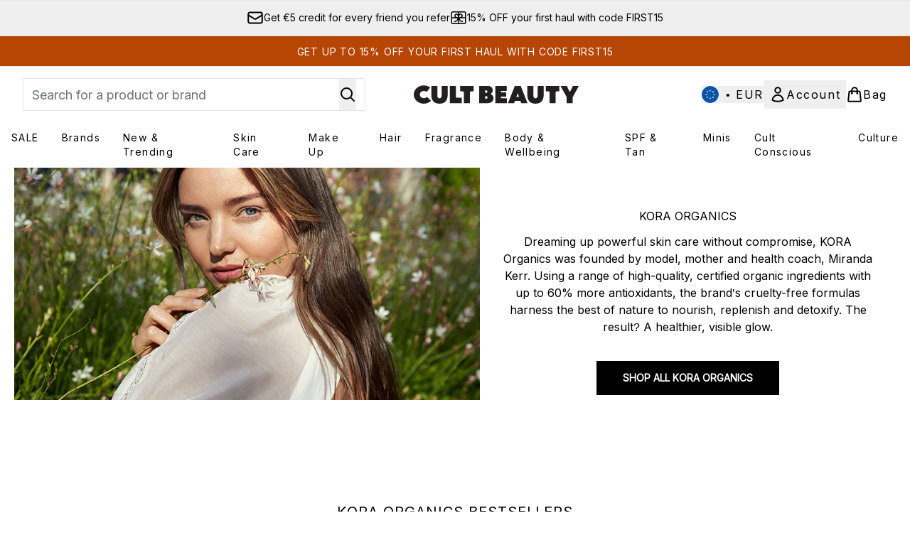

--- FILE ---
content_type: text/html
request_url: https://www.cultbeauty.com/c/brands/kora-organics/
body_size: 75988
content:
<!DOCTYPE html><html lang="en" data-theme="cultbeauty" data-subsite="en_MT"> <head><link rel="preconnect" href="https://cdn.cookielaw.org"><link rel="preload" as="script" href="https://cdn.cookielaw.org/scripttemplates/otSDKStub.js"><link rel="preconnect" href="https://fonts.googleapis.com"><link rel="preconnect" href="https://fonts.gstatic.com"><!-- TODO: deprecate customFont (singular) --><link href="https://fonts.googleapis.com/css?family=Inter:wght@400;500;600&display=swap&text=ABCDEFGHIJKLMNOPQRSTUVWXYZabcdefghijklmnopqrstuvwxyz0123456789.,-%C2%A3%24%E2%82%AC%22%25%26%27%2FĀāáÁàÀâÂäÄãÃåÅæÆçÇéÉèÈêÊëËíÍìÌîÎïÏñÑóÓòÒôÔöÖõÕœŒßúÚùÙûÛüÜ" rel="preload" as="style"><link href="https://fonts.googleapis.com/css?family=Inter:wght@400;500;600&display=swap&text=ABCDEFGHIJKLMNOPQRSTUVWXYZabcdefghijklmnopqrstuvwxyz0123456789.,-%C2%A3%24%E2%82%AC%22%25%26%27%2FĀāáÁàÀâÂäÄãÃåÅæÆçÇéÉèÈêÊëËíÍìÌîÎïÏñÑóÓòÒôÔöÖõÕœŒßúÚùÙûÛüÜ" rel="stylesheet"><!-- TODO: This is a temporary fix, we will need to come back for this.   --><link rel="stylesheet" href="/ssr-assets/cultbeauty/tenant-v80.css"><link href="https://www.googletagmanager.com/gtm.js?id=GTM-NRN5KBMF" rel="preload" as="script"><script>(function(){const id = "GTM-NRN5KBMF";
const endpoint = "https://www.googletagmanager.com/";
const disabled = false;
const deferStart = false;
const defer = "preload";
const dev = false;
const initDatalayer = [{"pageAttributes":[{"site":"cbeauty","subsite":"eu","locale":"en_MT","currency":"EUR","currencySymbol":"€"}],"visitorLoginState":"unknown","visitorId":"unknown","visitorEmailAddress":"unknown"}];

      console.debug(
        `[GTM] - Starting GTM as ${defer ? 'non-blocking' : 'blocking'} with GTM start ${deferStart ? `delayed` : `not delayed`}.`
      )
      if (!disabled) {
        window.dataLayer = window.dataLayer || initDatalayer
        if (!dev) {
          window.gtmID = id
          window.gtmEndpoint = endpoint

          function pushStart() {
            console.debug('[GTM] - Pushed gtm.start Event.')
            window['dataLayer'].push({
              'gtm.start': new Date().getTime(),
              event: 'gtm.js'
            })
          }

          function loadGoogleTagManager() {
            console.debug('[GTM] - Installed Script.')
            if (deferStart && !defer) {
              window.addEventListener('load', () => pushStart())
            } else {
              pushStart()
            }
            var f = document.getElementsByTagName('script')[0],
              j = document.createElement('script'),
              dl = 'dataLayer' != 'dataLayer' ? '&l=' + 'dataLayer' : ''
            j.async = true
            j.src = window.gtmEndpoint + 'gtm.js?id=' + window.gtmID + dl
            f.parentNode.insertBefore(j, f)
          }

          if (defer) {
            window.addEventListener('load', () => loadGoogleTagManager())
          } else {
            loadGoogleTagManager()
          }
        }
      }
    })();</script><script src="/ssr-assets/trackerv77.js" async></script><meta charset="UTF-8"><meta name="viewport" content="width=device-width"><meta name="msvalidate.01" id="msvalidate-01" content="0C7E3980985554F9FE9BF55B73262EF0"><link rel="icon" type="image/svg+xml" href="/ssr-assets/cultbeauty/favicon-v1.svg"><link rel="icon" type="image/png" href="/ssr-assets/cultbeauty/favicon-v1.png"><meta name="generator" content="Astro v4.8.3"><title>KORA ORGANICS | Cult Beauty</title> <link rel="canonical" href="https://www.cultbeauty.com/c/brands/kora-organics/"> <link rel="alternate" hreflang="en-gb" href="https://www.cultbeauty.co.uk/c/brands/kora-organics/"><link rel="alternate" hreflang="x-default" href="https://www.cultbeauty.com/c/brands/kora-organics/"><meta name="description" content="Find cruelty -free beauty from KORA Organics Skin Care by Miranda Kerr here. Luxury samples and fast &#38; free shipping available."> <meta property="og:title" content="KORA ORGANICS | Cult Beauty"> <meta property="og:site_name" content="CultBeauty"> <meta property="og:url" content="https://www.cultbeauty.com/c/brands/kora-organics/"> <meta name="keywords" keywords=""> <script type="application/ld+json">{"@type":"CollectionPage","name":"KORA ORGANICS | Cult Beauty","description":"Find cruelty -free beauty from KORA Organics Skin Care by Miranda Kerr here. Luxury samples and fast & free shipping available."}</script> <script type="application/ld+json">{"@context":"https://schema.org","@type":"BreadcrumbList","itemListElement":[{"@type":"ListItem","position":1,"name":"Home","item":{"@type":"Thing","@id":"https://www.cultbeauty.com/"}},{"@type":"ListItem","position":2,"name":"Brand Directory","item":{"@type":"Thing","@id":"https://www.cultbeauty.com/c/brands/"}},{"@type":"ListItem","position":3,"name":"KORA Organics","item":{"@type":"Thing","@id":"https://www.cultbeauty.com/c/brands/kora-organics/"}}]}</script><meta property="og:type" content="article"><script>(function(){const tenantConfig = {"application":{"verification":{"google":null,"facebook":null,"bing":"0C7E3980985554F9FE9BF55B73262EF0","pintrest":null,"baidu":null,"yandex":null},"siteName":"CultBeauty","siteTitle":"Cult Beauty","logoName":"cultbeauty","locales":[{"locale":"en-gb","domain":"https://www.cultbeauty.co.uk","regionAndLanguage":"United Kingdom"},{"locale":"en-mt","domain":"https://www.cultbeauty.com","regionAndLanguage":"Europe"}],"siteKey":"cbeauty","opaqueTokenLocale":"eu","livedomain":"https://www.cultbeauty.com/","siteId":257,"horizonEndpoint":"https://horizon-api.www.cultbeauty.com","assets":{"logo":"https://s1.thcdn.com/enterprise/assets/cbeauty-global-1d5b0de8-4bb3-43c9-868e-c9f4dde815fd-logo-default.svg","favicon":"/ssr-assets/cultbeauty/favicon-v1.svg","favicons":{"svg":"/ssr-assets/cultbeauty/favicon-v1.svg","png":"/ssr-assets/cultbeauty/favicon-v1.png"},"tenantStylesheet":"/ssr-assets/biossance/tenant.css"},"siteAttributes":{"site":"cbeauty","locale":"en_MT","subsite":"eu"},"channel":"cbeauty","imageHost":"https://4e5bdc.thgimages.com?url=","live":true,"theme":"cultbeauty","styles":{"primary":"#000000","primaryHover":"#4c4c4c","primaryActive":"#8c8c8c","primaryText":"#ffffff","secondary":"#ffffff","secondaryHover":"#efefef","secondaryActive":"#8c8c8c","secondaryText":"#000000","tertiary":"#141416","tertiaryHover":"#333333","tertiaryActive":"#666666","primaryFontFamily":"Helvetica","primaryIsGoogleFont":false,"borderRadius":"0"},"features":{"giftCards":true,"faro":{"enabled":true},"noSearchResults":{"enableRedirect":true,"redirectPath":"/c/no-search-results"},"livePerson":{"enabled":false,"domainAgent":"server.lon.liveperson.net","accountId":64479670,"skillQuery":"Cult%20Beauty%20UK%20Sales%20Web%20Messaging","appKey":"721c180b09eb463d9f3191c41762bb68"},"enableCarouselAutoScroll":true,"useDefaultEmailSignupLink":true,"enableHoveronAccount":true,"blogSearchEnabled":true,"noOfProductsInLists":"32","enableCyberWeekendTheme":false,"blog":{"textOnlyArticleHeader":true,"usePostCategory":true},"header":{"useCustomHeader":"true","useStickyHeader":"true"},"hideDiscountText":"true","enablePersonalisation":"true","plp":{"hideColourSwatches":true},"productPage":{"enableFoundationFinder":true,"enableZoomOnPDP":true,"hasGalleryVideoEnabled":true,"showProvenance":true,"enableFallbackToDefaultVariantVideo":true,"bottomPAP":false,"altLoyaltyLayout":true,"useHighResImages":true,"reviewsAboveRecs":true,"hasStickyAtb":true,"hasRecentlyViewed":true},"customFont":{"enabled":true,"link":"https://fonts.googleapis.com/css?family=Inter:wght@400;500;600&display=swap&text=ABCDEFGHIJKLMNOPQRSTUVWXYZabcdefghijklmnopqrstuvwxyz0123456789.,-%C2%A3%24%E2%82%AC%22%25%26%27%2FĀāáÁàÀâÂäÄãÃåÅæÆçÇéÉèÈêÊëËíÍìÌîÎïÏñÑóÓòÒôÔöÖõÕœŒßúÚùÙûÛüÜ"},"notifyWhenInStock":{"enabled":true,"privacyPolicyHref":"/c/info/privacy-policy/"},"reviews":{"enabled":true,"showReviewsOnPLP":true},"masonaryProductGallery":false,"buyNowPayLater":true,"vipPricingEnabled":true,"basketRecs":true,"hasQuickBuy":true,"leadingHeaderWidgets":true,"displayFrequentlyBoughtRecommendations":true,"cookieConsent":{"type":"oneTrust"},"showBrandsInPdp":true,"showBrandsProvenance":true,"quickBuy":true,"overrideSecondaryBtnStyles":true,"overrideCategoriesAnchorStyles":true,"overrideTrackFormStyle":true,"showOosSwatch":true,"basket":{"displayProductBrand":false,"displayAddToWishlist":true,"hideItemsSavings":true},"footer":{"darkMode":true,"showIngenuityCopyright":true,"paymentOptions":["visaelectron","visa","paypal","mastercard","maestro","amex","applepay","googlepay","klarna","amazonpay"]},"enableQuickAddToBasket":true,"tesseract":{"endpoint":"https://api.thgingenuity.com/api/blog/cbeauty-eu/graphql","clientId":"altitude","pathPrefix":"/blog"},"recaptcha":{"enabled":true,"type":"invisible","key":"6Ld26CgcAAAAAJtVW7fwmuCG9UlWlIxozvpL8ThN"},"recaptchaDev":{"type":"invisible","key":"6LfjtsIUAAAAAI6Zg8AA7XX9Xn9N49Wfg8FmFH5U"},"showReferralsLink":true,"hideBrandsInProductItem":true,"referralsLink":true,"showStatusPoints":true},"proxy":{"blog":"https://blogs.thg.com/www.cultbeauty.com/copy/blog","legacy":{"target":"www.cultbeauty.com","dnsHackForTarget":"cultbeauty.thg.com"}},"basketCookieName":"cbeauty","settings":{"defaultCurrency":"EUR","defaultCountry":"MT"},"content":{"termsPath":"/tandc","privacyPolicyPath":"/privacypolicy","helpCentrePath":"/help-centre","socialLinks":{"facebook":"https://www.facebook.com/cultbeauty","twitter":"https://www.twitter.com/cultbeauty","instagram":"https://instagram.com/cultbeauty","pinterest":"https://www.pinterest.com/CultBeauty/_created/","tiktok":"https://www.tiktok.com/@cultbeauty"},"pdpPage":{"prefix":"/p/","pathFormat":"$sku","uses":"DEFAULT"}},"tracking":{"googleTagManager":{"enabled":true,"gtmID":"GTM-NRN5KBMF"}},"security":"child-src 'self' https://*.js.stripe.com https://js.stripe.com https://hooks.stripe.com https://app-dev.pogodonate.com https://app.pogodonate.com https://apps.rokt.com https://sgtm.cultbeauty.com https://*.ringcentral.com https://youtube.com/ https://www.instagram.com https://www.googletagmanager.com https://*.liveperson.net https://cdn.appdynamics.com https://*.lpsnmedia.net https://www.facebook.com https://connect.facebook.net https://*.google.com https://widget.trustpilot.com https://*.doubleclick.net https://*.akamaihd.net https://*.translate.naver.net wss://*.liveperson.net https://www.recaptcha.net https://www.google.com https://www.zenaps.com https://tr.snapchat.com https://tr6.snapchat.com https://www.youtube.com https://*.googlesyndication.com https://mc.yandex.ru blob: https://www.provenance.org https://ln-rules.rewardstyle.com blob: https://*.awin1.com https://*.zenaps.com https://gum.criteo.com https://app.qubit.com https://ct.pinterest.com; connect-src 'self' wss://*.digital.ringcentral.com https://api.stripe.com https://api-dev.pogodonate.com https://api.pogodonate.com https://app-dev.pogodonate.com https://app.pogodonate.com https://obseu.seroundprince.com https://*.dynamicyield.com/ https://*.lpsnmedia.net https://www.googleadservices.com https://youtube.com/ https://*.thcdn.com https://*.ingest.sentry.io https://*.pingdom.net https://*.liveperson.net https://*.doubleclick.net https://*.google-analytics.com https://capture.trackjs.com https://fp.zenaps.com https://www.facebook.com https://*.google.com https://*.thehut.net https://privacyportal-eu.onetrust.com https://geolocation.onetrust.com https://cdn.cookielaw.org wss://*.liveperson.net https://the.sciencebehindecommerce.com https://*.akamaihd.net https://*.googleapis.com https://pagead2.googlesyndication.com https://*.trustpilot.com https://*.doubleclick.net https://*.bing.com https://connect.facebook.net https://ymetrica1.com https://mc.yandex.ru https://mc.yandex.com https://*.contentsquare.net https://d3g5d7323c2i6m.cloudfront.net https://d29qb9vav0xwuc.cloudfront.net https://d7c4jjeuqag9w.cloudfront.net https://*.contentsquare.net https://analytics.tiktok.com https://*.criteo.com https://*.pndsn.com https://23q3fg4xjd.execute-api.eu-west-1.amazonaws.com https://*.parcellab.com https://api.provenance.org https://*.prod.mplat-ppcprotect.com https://*.lunio.ai https://ct.pinterest.com data: https://*.qubit.com https://*.qubitproducts.com https://horizon-api.www.cultbeauty.com https://sgtm.cultbeauty.com https://www.cultbeauty.com/e2/ds/relay https://horizon-api.www.cultbeauty.com/graphql https://*.ingest.sentry.io https://s1.thcdn.com https://*.listrakbi.com https://*.listrak.com https://www.googletagmanager.com https://unpkg.com/@provenance/ https://www.provenance.org https://api.segment.io https://appsignal-endpoint.net https://*.ringcentral.com; default-src 'self' https://*.lpsnmedia.net; font-src 'self' data: https://app-dev.pogodonate.com https://app.pogodonate.com https://*.dynamicyield.com/ https://cdn.listrakbi.com https://*.thcdn.com https://fp.zenaps.com https://cdnjs.cloudflare.com https://fonts.gstatic.com https://mediacdn.espssl.com https://fonts.googleapis.com https://yastatic.net https://d7c4jjeuqag9w.cloudfront.net https://*.ringcentral.com; form-action 'self' https://www.facebook.com https://checkout.cultbeauty.com https://connect.facebook.net https://tr.snapchat.com; frame-ancestors 'self' https://www.instagram.com; img-src 'self' data: https://pogodonate.s3.eu-west-2.amazonaws.com https://app-dev.pogodonate.com https://app.pogodonate.com https://*.dynamicyield.com/ https://*.thcdn.com https://col.eum-appdynamics.com https://usage.trackjs.com https://*.lpsnmedia.net https://*.doubleclick.net https://www.google-analytics.com https://*.google.com https://cx.atdmt.com https://www.zenaps.com https://www.googletagmanager.com https://unpkg.com/@provenance/ https://res.cloudinary.com https://www.provenance.org https://*.ringcentral.com https:; media-src 'self' https://*.thcdn.com https://*.lpsnmedia.net https://player.vimeo.com https://vod-progressive.akamaized.net https://download-media.akamaized.net https://download-video.akamaized.net blob: https://*.lpsnmedia.net; object-src 'self' https://*.thcdn.com https://www.youtube.com; report-uri https://csp.thehut.net/cspReport.txt; script-src 'self' 'unsafe-eval' 'unsafe-inline' data: https://*.js.stripe.com https://js.stripe.com blob: https://app-dev.pogodonate.com https://app.pogodonate.com https://apps.rokt.com https://euob.seroundprince.com https://obseu.seroundprince.com https://*.dynamicyield.com/ https://*.thcdn.com https://*.thehut.net https://rum-static.pingdom.net https://*.liveperson.net https://*.lpsnmedia.net https://*.doubleclick.net https://static.cdn-apple.com https://*.liveperson.com https://geolocation.onetrust.com https://cdn.cookielaw.org https://cdn.parcellab.com https://www.googletagmanager.com https://fp.zenaps.com https://www.youtube.com https://*.google-analytics.com https://*.google.com https://google.com https://connect.facebook.net https://bat.bing.com https://widget.trustpilot.com https://s.ytimg.com https://www.googletagservices.com https://*.googleapis.com https://www.facebook.com https://www.googleadservices.com https://*.gstatic.com https://*.gstatic.cn https://www.dwin1.com https://seal.digicert.com https://static.criteo.net https://*.criteo.com https://remote.captcha.com https://*.akamaihd.net https://recaptcha.net https://*.sciencebehindecommerce.com https://sc-static.net https://*.translate.naver.net https://*.microsofttranslator.com https://*.hotjar.com https://*.trustpilot.com https://*.bing.com https://*.doubleclick.net.com https://static.ads-twitter.com https://analytics.twitter.com https://*.google.co.uk https://google.co.uk https://analytics.tiktok.com https://*.ibytedtos.com https://*.liveperson.com https://tpc.googlesyndication.com https://mc.yandex.ru https://yastatic.net https://unpkg.com/@provenance/ https://ln-rules.rewardstyle.com https://apps.storystream.ai https://platform.twitter.com https://connect.facebook.net https://*.contentsquare.net https://app.contentsquare.com https://www.dwin1.com https://*.awin1.com https://*.zenaps.com https://the.sciencebehindecommerce.com https://cdn.pubnub.com https://static.goqubit.com https://*.qubit.com https://sgtm.cultbeauty.com https://s1.thcdn.com https://s.pinimg.com https://ct.pinterest.com https://*.listrakbi.com https://*.listrak.com https://www.provenance.org https://*.ringcentral.com; style-src 'self' 'unsafe-inline' https://*.js.stripe.com https://app-dev.pogodonate.com https://app.pogodonate.com https://*.liveperson.net https://*.lpsnmedia.net https://cdn.listrakbi.com https://*.thcdn.com https://*.google.com https://*.googleapis.com https://fp.zenaps.com https://cdnjs.cloudflare.com https://www.googletagmanager.com https://*.googleapis.com https://*.translate.naver.net https://*.microsofttranslator.com https://drj5wi2x4lz96.cloudfront.net/css/embed.css https://d7c4jjeuqag9w.cloudfront.net https://cdn.parcellab.com https://s1.thcdn.com https://*.ringcentral.com; upgrade-insecure-requests; report-to csp-endpoint;","reportTo":{"group":"report-endpoint","max_age":86400,"endpoints":[{"url":"https://csp.thehut.net/cspReport.txt","priority":1,"weight":1}],"include_subdomains":true}},"services":{"account":{"pathPrefix":"/account","languages":{"supported":["en-GB","zh-CN"],"default":"en-GB"},"scripts":"text","features":{"referrals":{"enabled":false,"offer":"Get £5 credit when you refer a friend"},"profileService":{"enabled":false},"guestCheckout":{"enabled":false},"tracking":{"googleTagManager":{"enabled":false,"gtmID":""}},"livePerson":{"enabled":false,"domainAgent":"server.lon.liveperson.net","accountId":64479670,"skillQuery":"Cult%20Beauty%20UK%20CS%20Web%20Messaging","appKey":"721c180b09eb463d9f3191c41762bb68"},"nativeMessageApp":{"enabled":true,"ios":"https://bcrw.apple.com/urn:biz:f12dcd15-a9a8-4aab-a22a-951045c792e0"},"loyalty":{"icon":"loyalty","enabled":true,"autoOptIn":true,"pendingPeriod":"7 days","loyaltyLandingPage":"/c/loyalty-program/"},"credit":{"enabled":true,"expireTime":"30 days"}}},"catalogue":{"seo":{"descriptions":{"productTemplate":"Get {product} at {brand}."}},"product":{"contentKeys":["diggecardCurrency","cdnVideoLink","whyChoose","synopsis","keyBenefits","CareInstructions","ingredients","faq","directions","productMessage","isProvenanceEnabled","provTransparencyText","provenanceSchema","subtitle","strengthDetail","ageMessage","ws_standardMeasurementsDi","aboutTheGame","suggestedUse","atAGlance","nutritionalInfo","nddAvailable","additionalProductInfo","visibleResults","recyclability","sustainableInfo","complianceWarnings","postalAddress","electronicAddress","metaDataDesc"],"contentKeysExclusions":["metaDataDesc"]},"blogSearch":{"placeholder":"Search for a blog post..."}}},"widgets":{"globalBrandLogos":{"imageWidth":"350"},"globalTwoItemImageTextBlock":{"isCtaSecondary":true},"globalPrimaryBanner":{"mobileImageWidth":"860"},"globalTwoItemEditorial":{"mobileImageWidth":"764"},"globalTabbedWidgetSet":{"isCtaSecondary":true,"isCtaFullWidth":false,"isItemTitleBold":true},"addToBasketModal":{"useCustomModal":true},"quickBuyModal":{"useCustomModal":true}}};
const tenantInstance = "cultbeauty";
const experiments = undefined;

      window.tenantConfig = tenantConfig
      window.tenantInstance = tenantInstance
      window.__EXPERIMENTS__ = experiments
    })();</script><script>(function(){const channel = "cbeauty";
const siteId = 257;
const dev = false;

      window.Tracker = {
        store: {
          get(k) {
            return Tracker.store[k]
          },
          set(k, v) {
            return (Tracker.store[k] = Tracker.store[k]
              ? Object.assign(Tracker.store[k], v)
              : v)
          },
          reset(k) {
            delete Tracker.store[k]
          }
        },
        trackApiConfig: {
          elysium_config: {
            version: 'altitude',
            site_id: parseInt(siteId),
            channel: channel
          },
          trackAPIUrl: '/track'
        },
        load: () => {
          Tracker.init({
            debug: false,
            selectors: {
              track: 'data-track',
              type: 'data-track-type',
              store: 'data-track-push',
              currency: 'data-track-currency'
            },
            dev,
            watchers: {
              params: {
                loginSuccess: {
                  paramName: 'loginSuccess',
                  eventName: 'loginSuccess'
                },
                registrationSuccess: {
                  paramName: 'registrationSuccess',
                  eventName: 'accountRegistrationSuccess'
                }
              }
            }
          })
        }
      }
    })();</script><script>(function(){const xAltitudeHorizonRay = "gVxtCfRZEfCOGUFP9o37rQ";

      window.__xAltitudeHorizonRay__ = xAltitudeHorizonRay
    })();</script><link rel="stylesheet" href="/ssr-assets/basket.F8WFygOs.css">
<style>[data-theme=glossybox] .title-font.sizes{font-weight:400}.sizes{position:absolute;right:0;display:none;width:18rem;flex-wrap:wrap;justify-content:flex-end;gap:.25rem;text-align:right;font-size:.875rem;line-height:1.25rem;--tw-text-opacity: 1;color:rgb(107 114 128 / var(--tw-text-opacity, 1))}@media (min-width: 1280px){.active .sizes{display:flex}}.inWishlist{fill:#000}
</style>
<link rel="stylesheet" href="/ssr-assets/basket.Uc5T_Qjn.css">
<style>.cols-2[data-astro-cid-l3hhphpa]{grid-template-columns:repeat(2,minmax(0,1fr))}.cols-3[data-astro-cid-l3hhphpa]{grid-template-columns:repeat(3,minmax(0,1fr))}
.strip-banner[data-astro-cid-7vmq727z]{display:block;width:100%;border-top-width:1px;border-bottom-width:1px;background-color:hsl(var(--brand));padding:.5rem 1.25rem;text-align:center;text-transform:uppercase;line-height:1.625;letter-spacing:.05em;color:hsl(var(--brand-content))}.carousel-pip[data-astro-cid-unhm42et].active{--tw-bg-opacity: 1;background-color:rgb(75 85 99 / var(--tw-bg-opacity, 1))}.carousel-tabs .carousel-wrapper.active img{display:block}.carousel-tabs .carousel-wrapper img{display:none}[data-astro-cid-gikgypbn][data-theme=glossybox] .title-font[data-astro-cid-gikgypbn].carousel-tab{font-weight:600;text-transform:uppercase}.carousel-tab[data-astro-cid-gikgypbn]{font-size:1.125rem;line-height:1.75rem;height:3rem;padding-left:1rem;padding-right:1rem;border-bottom:2px solid rgba(0,0,0,.05);transition:all .2s}.active[data-astro-cid-gikgypbn]{border-bottom:4px solid rgba(0,0,0,1)}.closeButtonWrapper[data-astro-cid-3a6tfe2q] button[data-astro-cid-3a6tfe2q]:focus{outline-offset:2px;outline-style:solid;outline-width:2px}
.countdown-content[data-astro-cid-atd5lxvw]{display:none}[data-astro-cid-atd5lxvw][data-theme=christopherobin] #frequently-bought-together[data-astro-cid-atd5lxvw] .countdown-content[data-astro-cid-atd5lxvw] p[data-astro-cid-atd5lxvw]{text-align:center;width:100%}.countdown-content[data-astro-cid-atd5lxvw]{align-items:center;justify-content:center}.countdown-container[data-astro-cid-atd5lxvw]{display:none}[data-astro-cid-atd5lxvw][data-theme=christopherobin] #frequently-bought-together[data-astro-cid-atd5lxvw] .countdown-container[data-astro-cid-atd5lxvw] p[data-astro-cid-atd5lxvw]{text-align:center;width:100%}.countdown-container[data-astro-cid-atd5lxvw]{display:flex;min-width:60px;flex-direction:column;align-items:center;justify-content:center;padding:.25rem .5rem}@media (min-width: 640px){.countdown-container[data-astro-cid-atd5lxvw]{flex-direction:row}}@media (min-width: 768px){.countdown-container[data-astro-cid-atd5lxvw]{gap:.25rem}}[data-astro-cid-atd5lxvw][data-theme=glossybox] .title-font[data-astro-cid-atd5lxvw].countdown-separator{font-weight:400}.countdown-separator[data-astro-cid-atd5lxvw]{font-size:.875rem;line-height:1.25rem;text-transform:uppercase;letter-spacing:.05em;--tw-text-opacity: 1;color:rgb(75 85 99 / var(--tw-text-opacity, 1))}@media not all and (min-width: 640px){.countdown-separator[data-astro-cid-atd5lxvw]{display:none}}@media (min-width: 768px){.countdown-separator[data-astro-cid-atd5lxvw]{font-size:.75rem;line-height:1rem}}[data-astro-cid-atd5lxvw][data-theme=christopherobin] .countdown-digits[data-astro-cid-atd5lxvw]{font-weight:400}.countdown-digits[data-astro-cid-atd5lxvw]{width:2.5ch;min-width:40px;--tw-bg-opacity: 1;background-color:rgb(0 0 0 / var(--tw-bg-opacity, 1));text-align:center;font-weight:700;--tw-numeric-spacing: tabular-nums;font-variant-numeric:var(--tw-ordinal) var(--tw-slashed-zero) var(--tw-numeric-figure) var(--tw-numeric-spacing) var(--tw-numeric-fraction);--tw-text-opacity: 1;color:rgb(255 255 255 / var(--tw-text-opacity, 1))}.countdown-unit[data-astro-cid-atd5lxvw]{padding-top:.125rem;font-size:.75rem;line-height:1rem;text-transform:uppercase;--tw-text-opacity: 1;color:rgb(75 85 99 / var(--tw-text-opacity, 1))}@media (min-width: 768px){.countdown-unit[data-astro-cid-atd5lxvw]{letter-spacing:.05em}}
.list-height[data-astro-cid-ae2q7zgf]{height:calc(100vh - 180px);height:calc(var(--vh, 1vh) * 100 - 180px)}.sponsored-product-plp>div{height:100%}.sponsored-product-plp{.sponsored-product-item{display:flex;align-items:center;justify-content:center;min-width:320px;padding-left:24px}.vertical-sponsored-product-item{display:flex;justify-content:flex-start;flex-direction:column;width:100%;height:100%}.sponsored-ads-product-img-class{height:100%;width:100%}.product-media{position:relative}.product-item-wishlist-btn{position:absolute;top:8px;right:8px;border-radius:9999px;padding:10px;display:flex}.product-item-wishlist-btn:hover{--tw-bg-opacity: 1;background-color:rgb(229 231 235 / var(--tw-bg-opacity, 1))}.product-content{display:flex;flex-direction:column;justify-content:space-between;height:100%;margin-top:12px}.product-details{display:flex;flex-direction:column}.vertical-product-item-image{width:100%}.total-reviews{font-size:14px;margin-left:4px}.product-title{text-decoration:none;margin-bottom:8px;letter-spacing:.05em;line-height:1.5rem}.sponsored{color:#555;display:flex;margin-bottom:20px}}
.to-slider[data-astro-cid-eb774wiv]{background:linear-gradient(to right,#ddd 0%,#ddd var(--colourStart),#111111 var(--colourStart),#111111 var(--colourEnd),#ddd var(--colourEnd),#ddd 100%)}input[data-astro-cid-eb774wiv][type=range]::-webkit-slider-thumb{-webkit-appearance:none;pointer-events:all;width:20px;height:19px;background-color:#fff;border-radius:50%;box-shadow:0 1px 2px #00000080;-webkit-transition:box-shadow .3s ease-in-out;transition:box-shadow .3s ease-in-out}input[data-astro-cid-eb774wiv][type=range]::-moz-range-thumb{-webkit-appearance:none;pointer-events:all;width:20px;height:19px;background-color:#fff;border-radius:50%;box-shadow:0 1px 2px #00000080;-moz-transition:box-shadow .3s ease-in-out;transition:box-shadow .3s ease-in-out}
</style><script type="module" src="/ssr-assets/hoisted.Bxuw5Xvn.js"></script>
<script type="module" src="/ssr-assets/page.BKMd6KCx.js"></script></head> <body class="antialiased flex flex-col min-h-screen" id="layout-body" data-pageType="List" data-pagePath="/brands/kora-organics"> <noscript> <iframe src="https://www.googletagmanager.com/ns.html?id=GTM-NRN5KBMF" height="0" width="0" style="display:none;visibility:hidden"></iframe> </noscript> <div class="w-full text-center md:text-base"> <button type="button" id="skipButton" class="focus:border-primary sr-only focus:not-sr-only"> Skip to main content </button> </div>    <!-- USP Banner --><!-- TODO: deprecate leadingHeaderWidgets --><div id="responsive-usp" class="callout flex py-3 text-center items-center text-sm h-auto overflow-x-hidden lg:gap-6 lg:justify-center w-full border-t usp-banner">   <a data-track="clickUSP" data-track-push="/myreferrals.list" href="/c/myreferrals/" class="newsletter flex gap-3 items-center justify-center flex-[0_0_100%] lg:flex-initial usp-item email-order" aria-haspopup="dialog"> <svg xmlns="http://www.w3.org/2000/svg" fill="none" viewBox="0 0 24 24" stroke-width="2" stroke="currentColor" class="w-6 h-6" slot="email-icon" data-astro-cid-r6zccy7c aria-hidden="true"> 
  <path stroke-linecap="round" stroke-linejoin="round" d="M21.75 6.75v10.5a2.25 2.25 0 01-2.25 2.25h-15a2.25 2.25 0 01-2.25-2.25V6.75m19.5 0A2.25 2.25 0 0019.5 4.5h-15a2.25 2.25 0 00-2.25 2.25m19.5 0v.243a2.25 2.25 0 01-1.07 1.916l-7.5 4.615a2.25 2.25 0 01-2.36 0L3.32 8.91a2.25 2.25 0 01-1.07-1.916V6.75" ></path>
</svg> <span class="text-sm"> Get €5 credit for every friend you refer</span> </a><a data-track="clickUSP" data-track-push="/promo-codes/first15/view-all.list" href="/c/promo-codes/first15/view-all/" domain="https://www.cultbeauty.com/" class="flex gap-3 items-center justify-center flex-[0_0_100%] lg:flex-initial usp-item rewardPoints-order"> <svg xmlns="http://www.w3.org/2000/svg" fill="none" viewBox="0 0 24 24" stroke-width="1.5" stroke="currentColor" class="w-6 h-6" slot="rewards-icon" data-astro-cid-r6zccy7c aria-hidden="true"> 
  <path stroke-linecap="round" stroke-linejoin="round" d="M12 3.75v16.5M2.25 12h19.5M6.375 17.25a4.875 4.875 0 004.875-4.875V12m6.375 5.25a4.875 4.875 0 01-4.875-4.875V12m-9 8.25h16.5a1.5 1.5 0 001.5-1.5V5.25a1.5 1.5 0 00-1.5-1.5H3.75a1.5 1.5 0 00-1.5 1.5v13.5a1.5 1.5 0 001.5 1.5zm12.621-9.44c-1.409 1.41-4.242 1.061-4.242 1.061s-.349-2.833 1.06-4.242a2.25 2.25 0 013.182 3.182zM10.773 7.63c1.409 1.409 1.06 4.242 1.06 4.242S9 12.22 7.592 10.811a2.25 2.25 0 113.182-3.182z" ></path>
</svg> <span class="text-sm"> 15% OFF your first haul with code FIRST15</span> </a> </div> <script>
const uspContainer = document.getElementById("responsive-usp");
const uspItems = [...uspContainer.children];

let uspIndex;
let resize = false;
let intervalId;
let intersectObserver;

function observe() {
    intersectObserver = new IntersectionObserver(
        (entries) => {
            const intersectingEntry = entries.find((entry) => entry.isIntersecting);
            if (intersectingEntry) {
                const { target } = intersectingEntry;
                const index = uspItems.findIndex((el) => el.isSameNode(target));
                uspIndex = index + 1;
            }
        },
        {
            threshold: 1,
            root: null,
        }
    );
    for (const item of uspItems) {
        intersectObserver.observe(item);
    }
}

if (window.innerWidth < 768) toggleUSP();
window.addEventListener("resize", debounce(toggleUSP));

function toggleUSP() {
    // First we get the viewport height and we multiple it by 1% to get a value for a vh unit
    const vh = window.innerHeight * 0.01;
    // Then we set the value in the --vh custom property to the root of the document
    document.documentElement.style.setProperty("--vh", `${vh}px`);
    if (window.innerWidth < 768) {
        if (!resize) {
            resize = true;
            observe();
            intervalId = setInterval(() => {
                uspContainer.scrollTo({
                    top: 0,
                    left:
                        window.innerWidth * (uspIndex < uspItems.length ? uspIndex : 0),
                });
            }, 4000);
        }
    } else {
        clearInterval(intervalId);
        resize = false;
        if (intersectObserver) {
            for (const item of uspItems) {
                intersectObserver.unobserve(item);
            }
        }
    }
}

function debounce(func) {
    let timer;
    return function () {
        if (timer) clearTimeout(timer);
        timer = setTimeout(func, 100);
    };
}
</script><!-- Strip Banner --><a href="/c/promo-codes/first15/view-all/" class="strip-banner stripBanner topStripBannerStyle -outline-offset-[0.2vw]" data-astro-cid-7vmq727z> <span class="text-sm" data-astro-cid-r6zccy7c>Get up to 15% OFF your first haul with code FIRST15</span> </a> <!--Icon Header Desktop & Mobile --><header id="site-header" data-e2e="site-header" class="override-custom-header sticky top-0 z-30" data-astro-cid-r6zccy7c> <div class="flex justify-between items-center px-4 bg-white custom-lg:px-8 max-custom-lg:h-[65px] custom-lg:py-4 custom-lg:flex-row" data-astro-cid-r6zccy7c> <div class="flex gap-4 items-center custom-lg:hidden" data-astro-cid-r6zccy7c> <button id="menuBtn" class="cursor-pointer" aria-label="Menu Button" data-astro-cid-r6zccy7c> <svg xmlns="http://www.w3.org/2000/svg" width="24" height="24" viewBox="0 0 24 24" fill="" stroke="currentColor" stroke-width="2" stroke-linecap="round" stroke-linejoin="round" class="feather feather-menu" data-astro-cid-r6zccy7c aria-hidden="true"> <line x1="3" y1="12" x2="21" y2="12"></line><line x1="3" y1="6" x2="21" y2="6"></line><line x1="3" y1="18" x2="21" y2="18"></line></svg> </button> <button data-e2e="header_search-button" id="search-icon" class="cursor-pointer" aria-label="Open search bar" data-astro-cid-r6zccy7c> <svg xmlns="http://www.w3.org/2000/svg" fill="none" viewBox="0 0 24 24" stroke-width="2" stroke="currentColor" class="w-6 h-6" height="24" width="24" data-astro-cid-r6zccy7c aria-hidden="true"> 
  <path stroke-linecap="round" stroke-linejoin="round" d="M21 21l-5.197-5.197m0 0A7.5 7.5 0 105.196 5.196a7.5 7.5 0 0010.607 10.607z" ></path>
</svg> </button> </div> <div class="flex gap-4 items-center absolute left-1/2 -translate-x-1/2 custom-lg:hidden" data-astro-cid-r6zccy7c> <a href="/" class="w-auto" aria-label="cultbeauty logo" data-astro-cid-r6zccy7c> <svg height="40" viewBox="0 0 508 79" fill="none" xmlns="http://www.w3.org/2000/svg" class="logo custom-lg:hidden" removeWidth="true" data-astro-cid-r6zccy7c aria-label="cultbeauty logo">
<rect width="508" height="79" fill="white"></rect>
<path d="M91.8224 65.7612C77.1086 65.7612 68.4262 57.2761 68.4262 40.7662V15.1244H85.6586V43.2109C85.6586 47.5521 88.5748 50.5778 91.8224 50.5778C95.0701 50.5778 97.9863 47.5521 97.9863 43.2109V15.1244H115.219V40.7772C115.219 57.287 106.536 65.7722 91.8224 65.7722V65.7612Z" fill="#231F20"></path>
<path d="M155.604 48.7251V64.1826H121.294V15.1244H138.527V45.4473C138.527 47.2561 140.018 48.7361 141.84 48.7361H155.604V48.7251Z" fill="#231F20"></path>
<path d="M161.691 64.1826V33.8597C161.691 32.0508 160.2 30.5709 158.377 30.5709H150.921V15.1244H189.704V30.5818H182.248C180.426 30.5818 178.934 32.0618 178.934 33.8706V64.1935H161.702L161.691 64.1826Z" fill="#231F20"></path>
<path d="M323.929 15.1244H307.094L287.675 64.1935H305.128L306.564 59.6988C306.94 58.5258 308.254 57.5721 309.492 57.5721H321.024C322.261 57.5721 323.565 58.5258 323.929 59.6988L325.321 64.1935H343.426L323.94 15.1244H323.929ZM311.414 46.2476L314.23 38.2557C314.838 36.5236 315.832 36.5236 316.429 38.2557L319.168 46.2366H311.414V46.2476Z" fill="#231F20"></path>
<path d="M406.501 64.1826V33.8597C406.501 32.0508 405.01 30.5709 403.187 30.5709H395.731V15.1244H434.515V30.5818H427.058C425.236 30.5818 423.744 32.0618 423.744 33.8706V64.1935" fill="#231F20"></path>
<path d="M366.248 65.7612C351.534 65.7612 342.852 57.2761 342.852 40.7662V15.1244H360.084V43.2109C360.084 47.5521 363 50.5778 366.248 50.5778C369.496 50.5778 372.412 47.5521 372.412 43.2109V15.1244H389.644V40.7772C389.644 57.287 380.962 65.7722 366.248 65.7722V65.7612Z" fill="#231F20"></path>
<path d="M284.714 50.0626H269.459C268.222 50.0626 267.217 49.065 267.217 47.8372V47.6727C267.217 46.4449 268.222 45.4473 269.459 45.4473H282.472V33.3554H269.459C268.222 33.3554 267.217 32.4345 267.217 31.3054C267.217 30.1762 268.222 29.2553 269.459 29.2553H284.206V15.1244H251.443V64.1935H284.714V50.0736V50.0626Z" fill="#231F20"></path>
<path d="M473.122 15.1244L465.699 29.9569C464.87 31.6014 463.567 31.5794 462.804 29.9131L456.011 15.1244H437.773L455.337 47.0259V64.1935H472.569V47.0259L490.133 15.1244H473.133H473.122Z" fill="#231F20"></path>
<path d="M230.477 64.1826H205.225V15.1244H229.085C240.22 15.1244 243.931 20.6496 243.931 28.4112C243.931 31.8316 241.744 35.5151 237.9 37.9488C243.136 40.3167 246.185 44.9868 246.185 50.1174C246.185 57.5501 240.485 64.1935 230.477 64.1935V64.1826ZM222.457 27.5561V34.9888H223.65C227.163 34.9888 228.82 34.1337 228.82 31.3054C228.82 28.477 227.362 27.5561 223.716 27.5561H222.457ZM222.457 44.055V51.7509H223.849C227.56 51.7509 229.019 50.7642 229.019 47.9358C229.019 45.1074 227.362 44.055 223.849 44.055H222.457Z" fill="#231F20"></path>
<path d="M65.1123 19.1916C60.5059 15.9685 53.8339 13.5348 46.8857 13.5348C31.001 13.5348 18.3197 25.1772 18.3197 39.5932C18.3197 54.0092 31.001 65.7831 46.8857 65.7831C55.1042 65.7831 62.5053 62.582 67.7082 57.4734L57.5234 47.3109C56.6618 46.4559 55.3031 46.4887 54.4856 47.3877C54.4856 47.3877 54.4414 47.4315 53.4915 48.0783C51.6467 49.3171 49.3712 50.0516 46.8968 50.0516C40.6224 50.0516 35.6847 45.5788 35.6847 39.7247C35.6847 33.8706 40.6224 29.2553 46.8968 29.2553C49.095 29.2553 51.3153 29.935 53.0275 30.834L53.9664 31.3273C54.6955 31.9302 55.8885 31.6233 56.6065 30.6586L65.1123 19.1916Z" fill="#231F20"></path>
</svg> </a> </div> <div class="logo-container flex-1 flex justify-start items-center" data-astro-cid-r6zccy7c> <a href="/" class="w-auto" aria-label="cultbeauty logo" data-astro-cid-r6zccy7c> <svg width="200" height="40" viewBox="0 0 508 79" fill="none" xmlns="http://www.w3.org/2000/svg" class="hidden logo custom-lg:inline-block" data-astro-cid-r6zccy7c aria-label="cultbeauty logo">
<rect width="508" height="79" fill="white"></rect>
<path d="M91.8224 65.7612C77.1086 65.7612 68.4262 57.2761 68.4262 40.7662V15.1244H85.6586V43.2109C85.6586 47.5521 88.5748 50.5778 91.8224 50.5778C95.0701 50.5778 97.9863 47.5521 97.9863 43.2109V15.1244H115.219V40.7772C115.219 57.287 106.536 65.7722 91.8224 65.7722V65.7612Z" fill="#231F20"></path>
<path d="M155.604 48.7251V64.1826H121.294V15.1244H138.527V45.4473C138.527 47.2561 140.018 48.7361 141.84 48.7361H155.604V48.7251Z" fill="#231F20"></path>
<path d="M161.691 64.1826V33.8597C161.691 32.0508 160.2 30.5709 158.377 30.5709H150.921V15.1244H189.704V30.5818H182.248C180.426 30.5818 178.934 32.0618 178.934 33.8706V64.1935H161.702L161.691 64.1826Z" fill="#231F20"></path>
<path d="M323.929 15.1244H307.094L287.675 64.1935H305.128L306.564 59.6988C306.94 58.5258 308.254 57.5721 309.492 57.5721H321.024C322.261 57.5721 323.565 58.5258 323.929 59.6988L325.321 64.1935H343.426L323.94 15.1244H323.929ZM311.414 46.2476L314.23 38.2557C314.838 36.5236 315.832 36.5236 316.429 38.2557L319.168 46.2366H311.414V46.2476Z" fill="#231F20"></path>
<path d="M406.501 64.1826V33.8597C406.501 32.0508 405.01 30.5709 403.187 30.5709H395.731V15.1244H434.515V30.5818H427.058C425.236 30.5818 423.744 32.0618 423.744 33.8706V64.1935" fill="#231F20"></path>
<path d="M366.248 65.7612C351.534 65.7612 342.852 57.2761 342.852 40.7662V15.1244H360.084V43.2109C360.084 47.5521 363 50.5778 366.248 50.5778C369.496 50.5778 372.412 47.5521 372.412 43.2109V15.1244H389.644V40.7772C389.644 57.287 380.962 65.7722 366.248 65.7722V65.7612Z" fill="#231F20"></path>
<path d="M284.714 50.0626H269.459C268.222 50.0626 267.217 49.065 267.217 47.8372V47.6727C267.217 46.4449 268.222 45.4473 269.459 45.4473H282.472V33.3554H269.459C268.222 33.3554 267.217 32.4345 267.217 31.3054C267.217 30.1762 268.222 29.2553 269.459 29.2553H284.206V15.1244H251.443V64.1935H284.714V50.0736V50.0626Z" fill="#231F20"></path>
<path d="M473.122 15.1244L465.699 29.9569C464.87 31.6014 463.567 31.5794 462.804 29.9131L456.011 15.1244H437.773L455.337 47.0259V64.1935H472.569V47.0259L490.133 15.1244H473.133H473.122Z" fill="#231F20"></path>
<path d="M230.477 64.1826H205.225V15.1244H229.085C240.22 15.1244 243.931 20.6496 243.931 28.4112C243.931 31.8316 241.744 35.5151 237.9 37.9488C243.136 40.3167 246.185 44.9868 246.185 50.1174C246.185 57.5501 240.485 64.1935 230.477 64.1935V64.1826ZM222.457 27.5561V34.9888H223.65C227.163 34.9888 228.82 34.1337 228.82 31.3054C228.82 28.477 227.362 27.5561 223.716 27.5561H222.457ZM222.457 44.055V51.7509H223.849C227.56 51.7509 229.019 50.7642 229.019 47.9358C229.019 45.1074 227.362 44.055 223.849 44.055H222.457Z" fill="#231F20"></path>
<path d="M65.1123 19.1916C60.5059 15.9685 53.8339 13.5348 46.8857 13.5348C31.001 13.5348 18.3197 25.1772 18.3197 39.5932C18.3197 54.0092 31.001 65.7831 46.8857 65.7831C55.1042 65.7831 62.5053 62.582 67.7082 57.4734L57.5234 47.3109C56.6618 46.4559 55.3031 46.4887 54.4856 47.3877C54.4856 47.3877 54.4414 47.4315 53.4915 48.0783C51.6467 49.3171 49.3712 50.0516 46.8968 50.0516C40.6224 50.0516 35.6847 45.5788 35.6847 39.7247C35.6847 33.8706 40.6224 29.2553 46.8968 29.2553C49.095 29.2553 51.3153 29.935 53.0275 30.834L53.9664 31.3273C54.6955 31.9302 55.8885 31.6233 56.6065 30.6586L65.1123 19.1916Z" fill="#231F20"></path>
</svg> </a> </div> <div class="search-container flex-1 flex justify-center items-center max-custom-lg:hidden" data-astro-cid-r6zccy7c> <instant-search data-astro-cid-mjrxwznw><div id="search-bar-no-overlay" data-astro-cid-mjrxwznw><form class="flex h-full w-full gap-6" action="/search/" method="get" data-astro-cid-mjrxwznw><div data-e2e="header_search-input" class="search-bar flex w-full h-full border border-base-300 relative z-50" data-astro-cid-mjrxwznw><input type="text" data-e2e="header_search-input-field" id="search-input" name="q" class="md:text-lg w-[30rem] pr-11 pl-3 h-11 placeholder:text-gray-500 placeholder:opacity-100" aria-label="Start your search" placeholder="Search for a product or brand" autocorrect="off" autocomplete="off" tabindex="0" data-astro-cid-mjrxwznw><button data-e2e="header_search-input-submit" type="submit" class="absolute inset-y-0 right-3" aria-label="Start Search" tabindex="0" data-astro-cid-mjrxwznw><svg xmlns="http://www.w3.org/2000/svg" fill="none" viewBox="0 0 24 24" stroke-width="2" stroke="currentColor" class="w-6 h-6" height="25" width="25" data-astro-cid-mjrxwznw aria-hidden="true"> 
  <path stroke-linecap="round" stroke-linejoin="round" d="M21 21l-5.197-5.197m0 0A7.5 7.5 0 105.196 5.196a7.5 7.5 0 0010.607 10.607z" ></path>
</svg></button><button data-e2e="header_search-input-clear" id="clear-search-input" class="absolute inset-y-0 right-12 hidden" aria-label="Start Search" tabindex="0" data-astro-cid-mjrxwznw><svg xmlns="http://www.w3.org/2000/svg" fill="none" viewBox="0 0 24 24" stroke-width="2" stroke="currentColor" class="w-6 h-6" height="25" width="25" data-astro-cid-mjrxwznw aria-hidden="true"> 
  <path stroke-linecap="round" stroke-linejoin="round" d="M6 18L18 6M6 6l12 12" ></path>
</svg></button></div></form><div id="instant-search-wrapper" class="absolute z-50" data-astro-cid-mjrxwznw><div id="instant-search" class="bg-white mx-auto py-2 xl:py-6 cursor-auto shadow-md w-[30rem] rounded-b flex flex-col hidden search-height overflow-y-auto" data-astro-cid-mjrxwznw></div></div></div><div id="desktop-search-overlay" class="fixed inset-0 bg-black bg-opacity-50 z-40 hidden" data-astro-cid-mjrxwznw></div></instant-search><script>(function(){const reviewsEnabled = true;
const vipPricingEnabled = true;

  window.__HASREVIEW__ = reviewsEnabled
  window.__VIPPRICING__ = vipPricingEnabled
})();</script> </div> <div class="other-container flex-1 flex gap-4 justify-end items-center custom-lg:gap-6" data-astro-cid-r6zccy7c> <div class="ml-2 max-custom-lg:hidden" data-astro-cid-r6zccy7c> <button class="session-settings h-auto flex justify-center items-center" aria-label="Change currency and locale, currently € EUR / International"> <span class="h-6 w-6 inline-block rounded-full overflow-hidden flex-none"> <svg xmlns="http://www.w3.org/2000/svg" viewBox="0 0 512 512" aria-hidden="true"> <mask id="SVGuywqVbel"><circle cx="256" cy="256" r="256" fill="#fff"></circle></mask><g mask="url(#SVGuywqVbel)"><path fill="#0052b4" d="M0 0h512v512H0z"></path><path fill="#ffda44" d="m256 100.2l8.3 25.5H291l-21.7 15.7l8.3 25.6l-21.7-15.8l-21.7 15.8l8.3-25.6l-21.7-15.7h26.8zm-110.2 45.6l24 12.2l18.9-19l-4.2 26.5l23.9 12.2l-26.5 4.2l-4.2 26.5l-12.2-24l-26.5 4.3l19-19zM100.2 256l25.5-8.3V221l15.7 21.7l25.6-8.3l-15.8 21.7l15.8 21.7l-25.6-8.3l-15.7 21.7v-26.8zm45.6 110.2l12.2-24l-19-18.9l26.5 4.2l12.2-23.9l4.2 26.5l26.5 4.2l-24 12.2l4.3 26.5l-19-19zM256 411.8l-8.3-25.5H221l21.7-15.7l-8.3-25.6l21.7 15.8l21.7-15.8l-8.3 25.6l21.7 15.7h-26.8zm110.2-45.6l-24-12.2l-18.9 19l4.2-26.5l-23.9-12.2l26.5-4.2l4.2-26.5l12.2 24l26.5-4.3l-19 19zM411.8 256l-25.5 8.3V291l-15.7-21.7l-25.6 8.3l15.8-21.7l-15.8-21.7l25.6 8.3l15.7-21.7v26.8zm-45.6-110.2l-12.2 24l19 18.9l-26.5-4.2l-12.2 23.9l-4.2-26.5l-26.5-4.2l24-12.2l-4.3-26.5l19 19z"></path></g></svg> </span>
&nbsp; •
<span data-currency-selected class="ml-2 tracking-widest" data-track-currency></span> </button>  </div> <div id="customer-account" data-astro-cid-r6zccy7c> <button aria-label="Sign In" class="flex gap-2 cursor-pointer p-2 relative" id="login" data-login data-astro-cid-r6zccy7c> <svg xmlns="http://www.w3.org/2000/svg" fill="none" viewBox="0 0 24 24" stroke-width="2" stroke="currentColor" class="w-6 h-6" height="26" width="26" data-astro-cid-r6zccy7c aria-hidden="true"> 
  <path stroke-linecap="round" stroke-linejoin="round" d="M15.75 6a3.75 3.75 0 11-7.5 0 3.75 3.75 0 017.5 0zM4.501 20.118a7.5 7.5 0 0114.998 0A17.933 17.933 0 0112 21.75c-2.676 0-5.216-.584-7.499-1.632z" ></path>
</svg> <p id="account-text" data-e2e="account-sign-in" class="tracking-widest hidden custom-lg:block" data-astro-cid-r6zccy7c> Account </p> </button> <div id="account-options" data-e2e="account-options" class="w-[320px] absolute top-full right-0 overflow-hidden z-30 bg-white border text-black dropdown-content hidden" data-astro-cid-r6zccy7c> <ul tabindex="0" class="list-none flex flex-col justify-items-center w-full" aria-label="Account Settings" data-astro-cid-r6zccy7c> <li data-login-register-option class="flex flex-col justify-items-center gap-2 bg-gray-100 p-4" data-astro-cid-r6zccy7c> <button type="button" aria-label="Login" class="btn btn-primary rounded w-full" data-login data-astro-cid-r6zccy7c> Login </button> <a data-astro-prefetch="false" href="/account/register?returnTo=https%3A%2F%2Fwww.cultbeauty.com%2Fc%2Fbrands%2Fkora-organics%2F" aria-label="Register" data-astro-cid-r6zccy7c> <button type="button" class="btn btn-secondary rounded w-full" data-astro-cid-r6zccy7c> Register </button> </a> </li> <li class="w-full bg-gray-100" data-show-after-login data-astro-cid-r6zccy7c> <div class="w-full h-full flex justify-between" data-astro-cid-r6zccy7c> <p data-cs-mask id="customer-info" class="p-4" data-astro-cid-r6zccy7c></p> <button type="button" data-e2e="logout-btn" aria-label="Logout" class="logout-btn p-4 uppercase hover:underline" data-astro-cid-r6zccy7c> Logout </button> </div> </li> <li class="hover:bg-gray-100" data-show-after-login data-astro-cid-r6zccy7c> <a data-astro-prefetch="false" href="/account/" class="block p-4 w-full h-full" data-astro-cid-r6zccy7c> My Account </a> </li> <li class="hover:bg-gray-100" data-astro-cid-r6zccy7c> <a href="/account/my-account/wishlist/" data-astro-prefetch="false" class="block p-4 w-full h-full" data-astro-cid-r6zccy7c> Your Wishlist </a> </li> <li class="hover:bg-gray-100" data-astro-cid-r6zccy7c> <a data-astro-prefetch="false" href="/account/my-account/my-orders/" class="block p-4 w-full h-full" data-astro-cid-r6zccy7c> Your Orders </a> </li> <li class="hover:bg-gray-100" data-astro-cid-r6zccy7c> <a href="/c/referrals/" class="block p-4 w-full h-full" data-astro-cid-r6zccy7c> Your Referrals </a> </li> <li class="hover:bg-gray-100" data-show-after-login data-astro-cid-r6zccy7c> <a data-astro-prefetch="false" href="/account/my-account/reward" class="block p-4 w-full h-full" data-astro-cid-r6zccy7c> Your Cult Status Points </a> </li> </ul> </div> </div> <a data-track="goToBasket" data-track-push="basketQuantity" data-astro-prefetch="false" id="goToBasketLink" href="/basket/" aria-label="View basket" data-astro-cid-r6zccy7c> <div data-track="viewBasket" class="flex gap-2 tracking-widest" data-astro-cid-r6zccy7c> <div class="relative" data-astro-cid-r6zccy7c> <svg xmlns="http://www.w3.org/2000/svg" fill="none" viewBox="0 0 24 24" stroke-width="2" stroke="currentColor" class="w-6 h-6" height="24" width="24" data-astro-cid-r6zccy7c aria-hidden="true"> 
  <path stroke-linecap="round" stroke-linejoin="round" d="M15.75 10.5V6a3.75 3.75 0 10-7.5 0v4.5m11.356-1.993l1.263 12c.07.665-.45 1.243-1.119 1.243H4.25a1.125 1.125 0 01-1.12-1.243l1.264-12A1.125 1.125 0 015.513 7.5h12.974c.576 0 1.059.435 1.119 1.007zM8.625 10.5a.375.375 0 11-.75 0 .375.375 0 01.75 0zm7.5 0a.375.375 0 11-.75 0 .375.375 0 01.75 0z" ></path>
</svg> <div id="basket-count" class="w-5 h-5 bg-black text-white text-small-xs md:text-xs rounded-full items-center justify-center absolute -top-3 -right-3 hidden" data-astro-cid-r6zccy7c></div> </div> <p class="hidden lg:inline-block override-basket-text" data-astro-cid-r6zccy7c> Bag </p> </div> </a> </div> </div> <!--Desktop Nav --> <nav id="site-header-nav" data-e2e="site-header-nav" class="justify-center border-neutral hidden relative bg-white lg:flex override-site-header-nav" data-astro-cid-r6zccy7c> <div data-e2e="nav-item" class="group flex " data-astro-cid-r6zccy7c> <div class="relative nav-controls peer" data-astro-cid-r6zccy7c>  <a data-e2e="nav-control-item" href="/c/sale/" class="a11y-with-flyout" data-astro-cid-r6zccy7c> <p class="my-3 px-4 text-sm tracking-widest" data-astro-cid-r6zccy7c> SALE </p> </a> <div class="absolute top-1/2 left-[90%]" data-astro-cid-r6zccy7c> <button class="a11y-flyout-toggle sr-only focus:not-sr-only" aria-expanded="false" data-astro-cid-r6zccy7c> <span class="sr-only" data-astro-cid-r6zccy7c> Enter  submenu 
(SALE)
</span> <svg xmlns="http://www.w3.org/2000/svg" width="12" height="12" viewBox="0 0 24 24" fill="none" stroke="currentColor" stroke-width="2" stroke-linecap="round" stroke-linejoin="round" data-astro-cid-r6zccy7c aria-hidden="true"> <polyline points="6 9 12 15 18 9"></polyline></svg> </button> </div>  </div> <div class="navigation-container peer" data-astro-cid-r6zccy7c> <div class="container grid w-full grow mx-auto gap-x-8 cols cols-5" data-astro-cid-r6zccy7c> <div class="sub-nav-item" data-astro-cid-r6zccy7c> <a href="/c/sale/" data-astro-cid-r6zccy7c class="category-heading flex items-center"> <div class="sub-nav-item" data-astro-cid-r6zccy7c>  </div> <p class="flex-grow text-left" data-astro-cid-r6zccy7c>Shop by Category</p> </a> <div class="py-3 sub-nav-item" data-astro-cid-r6zccy7c> <a href="/c/sale/" class="navigation-item" data-astro-prefetch="hover" data-astro-cid-r6zccy7c>View All</a><a href="/c/sale/skin-care/" class="navigation-item" data-astro-prefetch="hover" data-astro-cid-r6zccy7c>Skin Care Sale</a><a href="/c/sale/make-up/" class="navigation-item" data-astro-prefetch="hover" data-astro-cid-r6zccy7c>Make Up Sale</a><a href="/c/sale/hair-care/" class="navigation-item" data-astro-prefetch="hover" data-astro-cid-r6zccy7c>Hair Care Sale</a><a href="/c/sale/bath-body/" class="navigation-item" data-astro-prefetch="hover" data-astro-cid-r6zccy7c>Body &amp; Wellbeing Sale</a><a href="/c/sale/fragrance/" class="navigation-item" data-astro-prefetch="hover" data-astro-cid-r6zccy7c>Fragrance Sale</a><a href="/c/sale/tools/" class="navigation-item" data-astro-prefetch="hover" data-astro-cid-r6zccy7c>Tools Sale</a> </div> </div><div class="sub-nav-item" data-astro-cid-r6zccy7c> <div data-astro-cid-r6zccy7c class="category-heading flex items-center"> <div class="sub-nav-item" data-astro-cid-r6zccy7c>  </div> <p class="flex-grow text-left" data-astro-cid-r6zccy7c>Shop By Offer</p> </div> <div class="py-3 sub-nav-item" data-astro-cid-r6zccy7c> <a href="/c/promotions/" class="navigation-item" data-astro-prefetch="hover" data-astro-cid-r6zccy7c>Free Gifts</a><a href="/c/value-sets/" class="navigation-item" data-astro-prefetch="hover" data-astro-cid-r6zccy7c>Saver Sets</a><a href="/c/supersizes/" class="navigation-item" data-astro-prefetch="hover" data-astro-cid-r6zccy7c>Supersizes</a> </div> </div> </div> </div>  </div><div data-e2e="nav-item" class="group flex " data-astro-cid-r6zccy7c> <div class="relative nav-controls peer" data-astro-cid-r6zccy7c>  <a data-e2e="nav-control-item" href="/c/brands/" class="a11y-with-flyout" data-astro-cid-r6zccy7c> <p class="my-3 px-4 text-sm tracking-widest" data-astro-cid-r6zccy7c> Brands </p> </a> <div class="absolute top-1/2 left-[90%]" data-astro-cid-r6zccy7c> <button class="a11y-flyout-toggle sr-only focus:not-sr-only" aria-expanded="false" data-astro-cid-r6zccy7c> <span class="sr-only" data-astro-cid-r6zccy7c> Enter  submenu 
(Brands)
</span> <svg xmlns="http://www.w3.org/2000/svg" width="12" height="12" viewBox="0 0 24 24" fill="none" stroke="currentColor" stroke-width="2" stroke-linecap="round" stroke-linejoin="round" data-astro-cid-r6zccy7c aria-hidden="true"> <polyline points="6 9 12 15 18 9"></polyline></svg> </button> </div>  </div> <div class="navigation-container peer" data-astro-cid-r6zccy7c> <div class="container grid w-full grow mx-auto gap-x-8 cols cols-5" data-astro-cid-r6zccy7c> <div class="sub-nav-item" data-astro-cid-r6zccy7c> <a href="/c/brands/" data-astro-cid-r6zccy7c class="category-heading flex items-center"> <div class="sub-nav-item" data-astro-cid-r6zccy7c>  </div> <p class="flex-grow text-left" data-astro-cid-r6zccy7c>View All Brands</p> </a> <div class="py-3 sub-nav-item" data-astro-cid-r6zccy7c> <a href="/c/brands/" class="navigation-item" data-astro-prefetch="hover" data-astro-cid-r6zccy7c>Shop All Brands</a><a href="/c/brands/cult-beauty/" class="navigation-item" data-astro-prefetch="hover" data-astro-cid-r6zccy7c>Cult Beauty</a><a href="/c/brands/fenty-beauty/" class="navigation-item" data-astro-prefetch="hover" data-astro-cid-r6zccy7c>Fenty Beauty</a><a href="/c/brands/medik8/" class="navigation-item" data-astro-prefetch="hover" data-astro-cid-r6zccy7c>Medik8</a><a href="/c/brands/charlotte-tilbury/" class="navigation-item" data-astro-prefetch="hover" data-astro-cid-r6zccy7c>Charlotte Tilbury</a><a href="/c/brands/huda-beauty/" class="navigation-item" data-astro-prefetch="hover" data-astro-cid-r6zccy7c>Huda Beauty</a><a href="/c/brands/k18/" class="navigation-item" data-astro-prefetch="hover" data-astro-cid-r6zccy7c>K18 Biomimetic Hairscience</a><a href="/c/brands/patrick-ta/" class="navigation-item" data-astro-prefetch="hover" data-astro-cid-r6zccy7c>Patrick Ta</a><a href="/c/brands/byoma/" class="navigation-item" data-astro-prefetch="hover" data-astro-cid-r6zccy7c>BYOMA</a><a href="/c/brands/hourglass/" class="navigation-item" data-astro-prefetch="hover" data-astro-cid-r6zccy7c>Hourglass</a><a href="/c/brands/kayali/" class="navigation-item" data-astro-prefetch="hover" data-astro-cid-r6zccy7c>Kayali</a><a href="https://www.cultbeauty.co.uk/c/brands/biossance/" class="navigation-item" data-astro-prefetch="hover" data-astro-cid-r6zccy7c>Biossance</a><a href="/c/brands/drunk-elephant/" class="navigation-item" data-astro-prefetch="hover" data-astro-cid-r6zccy7c>Drunk Elephant</a><a href="/c/brands/ole-henriksen/" class="navigation-item" data-astro-prefetch="hover" data-astro-cid-r6zccy7c>Ole Henriksen</a><a href="/c/brands/le-labo/" class="navigation-item" data-astro-prefetch="hover" data-astro-cid-r6zccy7c>Le Labo</a><a href="/c/brands/elemis/" class="navigation-item" data-astro-prefetch="hover" data-astro-cid-r6zccy7c>Elemis</a><a href="/c/brands/glow-recipe/" class="navigation-item" data-astro-prefetch="hover" data-astro-cid-r6zccy7c>Glow Recipe</a><a href="/c/brands/nars/" class="navigation-item" data-astro-prefetch="hover" data-astro-cid-r6zccy7c>NARS</a><a href="/c/brands/ouai-haircare/" class="navigation-item" data-astro-prefetch="hover" data-astro-cid-r6zccy7c>OUAI</a><a href="/c/brands/paulas-choice/" class="navigation-item" data-astro-prefetch="hover" data-astro-cid-r6zccy7c>Paula&#39;s Choice</a><a href="/c/brands/saie/" class="navigation-item" data-astro-prefetch="hover" data-astro-cid-r6zccy7c>Saie</a><a href="/c/brands/sol-de-janeiro/" class="navigation-item" data-astro-prefetch="hover" data-astro-cid-r6zccy7c>Sol de Janeiro</a><a href="/c/brands/summer-fridays/" class="navigation-item" data-astro-prefetch="hover" data-astro-cid-r6zccy7c>Summer Friday&#39;s</a><a href="/c/brands/the-ordinary/" class="navigation-item" data-astro-prefetch="hover" data-astro-cid-r6zccy7c>The Ordinary</a> </div> </div><div class="sub-nav-item" data-astro-cid-r6zccy7c> <a href="/c/cult-beauty-exclusives/" data-astro-cid-r6zccy7c class="category-heading flex items-center"> <div class="sub-nav-item" data-astro-cid-r6zccy7c>  </div> <p class="flex-grow text-left" data-astro-cid-r6zccy7c>Exclusive Brands</p> </a> <div class="py-3 sub-nav-item" data-astro-cid-r6zccy7c> <a href="/c/brands/saie/" class="navigation-item" data-astro-prefetch="hover" data-astro-cid-r6zccy7c>Saie</a><a href="/c/brands/fig-1/" class="navigation-item" data-astro-prefetch="hover" data-astro-cid-r6zccy7c>Fig.1</a><a href="/c/brands/jordan-samuel-skin/" class="navigation-item" data-astro-prefetch="hover" data-astro-cid-r6zccy7c>Jordan Samuel</a><a href="/c/brands/pareva/" class="navigation-item" data-astro-prefetch="hover" data-astro-cid-r6zccy7c>Parëva</a><a href="/c/brands/patrick-ta/" class="navigation-item" data-astro-prefetch="hover" data-astro-cid-r6zccy7c>Patrick Ta</a><a href="/c/brands/moussse/" class="navigation-item" data-astro-prefetch="hover" data-astro-cid-r6zccy7c>Moussse</a><a href="/c/brands/krave-beauty/" class="navigation-item" data-astro-prefetch="hover" data-astro-cid-r6zccy7c>KRAVEBEAUTY</a><a href="/c/brands/the-outset/" class="navigation-item" data-astro-prefetch="hover" data-astro-cid-r6zccy7c>The Outset</a><a href="/c/brands/dieux-skin/" class="navigation-item" data-astro-prefetch="hover" data-astro-cid-r6zccy7c>Dieux Skin</a><a href="/c/brands/true-botanicals/" class="navigation-item" data-astro-prefetch="hover" data-astro-cid-r6zccy7c>True Botanicals</a><a href="/c/brands/neen/" class="navigation-item" data-astro-prefetch="hover" data-astro-cid-r6zccy7c>NEEN</a><a href="/c/brands/good-light/" class="navigation-item" data-astro-prefetch="hover" data-astro-cid-r6zccy7c>good light</a><a href="/c/brands/mutha/" class="navigation-item" data-astro-prefetch="hover" data-astro-cid-r6zccy7c>MUTHA</a> </div> </div><div class="sub-nav-item" data-astro-cid-r6zccy7c> <a href="/c/affordable-beauty/" data-astro-cid-r6zccy7c class="category-heading flex items-center"> <div class="sub-nav-item" data-astro-cid-r6zccy7c>  </div> <p class="flex-grow text-left" data-astro-cid-r6zccy7c>Affordable Brands</p> </a> <div class="py-3 sub-nav-item" data-astro-cid-r6zccy7c> <a href="/c/brands/byoma/" class="navigation-item" data-astro-prefetch="hover" data-astro-cid-r6zccy7c>BYOMA</a><a href="/c/brands/caudalie/" class="navigation-item" data-astro-prefetch="hover" data-astro-cid-r6zccy7c>Caudalie</a><a href="/c/brands/cerave/" class="navigation-item" data-astro-prefetch="hover" data-astro-cid-r6zccy7c>CeraVe</a><a href="/c/brands/lys-beauty/" class="navigation-item" data-astro-prefetch="hover" data-astro-cid-r6zccy7c>LYS Beauty</a><a href="/c/brands/mario-badescu/" class="navigation-item" data-astro-prefetch="hover" data-astro-cid-r6zccy7c>Mario Badescu</a><a href="/c/brands/milk-makeup/" class="navigation-item" data-astro-prefetch="hover" data-astro-cid-r6zccy7c>Milk Makeup</a><a href="/c/brands/nyx-professional-makeup/" class="navigation-item" data-astro-prefetch="hover" data-astro-cid-r6zccy7c>NYX Professional Makeup</a><a href="/c/brands/pixi/" class="navigation-item" data-astro-prefetch="hover" data-astro-cid-r6zccy7c>Pixi</a><a href="/c/brands/the-inkey-list/" class="navigation-item" data-astro-prefetch="hover" data-astro-cid-r6zccy7c>The INKEY List</a><a href="/c/brands/the-ordinary/" class="navigation-item" data-astro-prefetch="hover" data-astro-cid-r6zccy7c>The Ordinary</a><a href="/c/brands/versed/" class="navigation-item" data-astro-prefetch="hover" data-astro-cid-r6zccy7c>Versed</a> </div> </div><div class="sub-nav-item" data-astro-cid-r6zccy7c> <a href="/c/brands/recently-launched/" data-astro-cid-r6zccy7c class="category-heading flex items-center"> <div class="sub-nav-item" data-astro-cid-r6zccy7c>  </div> <p class="flex-grow text-left" data-astro-cid-r6zccy7c>Recently Launched</p> </a> <div class="py-3 sub-nav-item" data-astro-cid-r6zccy7c> <a href="/c/brands/sulwhasoo/" class="navigation-item" data-astro-prefetch="hover" data-astro-cid-r6zccy7c>Sulwhasoo</a><a href="/c/brands/vt-cosmetics/" class="navigation-item" data-astro-prefetch="hover" data-astro-cid-r6zccy7c>VT Cosmetics</a><a href="/c/brands/gucci-beauty/" class="navigation-item" data-astro-prefetch="hover" data-astro-cid-r6zccy7c>Gucci Beauty</a><a href="/c/brands/skinceuticals/" class="navigation-item" data-astro-prefetch="hover" data-astro-cid-r6zccy7c>SkinCeuticals</a><a href="/c/brands/chloe/" class="navigation-item" data-astro-prefetch="hover" data-astro-cid-r6zccy7c>CHLOÉ</a><a href="/c/brands/pareva/" class="navigation-item" data-astro-prefetch="hover" data-astro-cid-r6zccy7c>Parëva</a><a href="/c/brands/sculpted-by-aimee/" class="navigation-item" data-astro-prefetch="hover" data-astro-cid-r6zccy7c>Sculpted By Aimee</a><a href="/c/brands/erborian/" class="navigation-item" data-astro-prefetch="hover" data-astro-cid-r6zccy7c>Erborian</a><a href="/c/brands/naked-sundays/" class="navigation-item" data-astro-prefetch="hover" data-astro-cid-r6zccy7c>Naked Sundays</a><a href="/c/brands/beauty-of-joseon/" class="navigation-item" data-astro-prefetch="hover" data-astro-cid-r6zccy7c>Beauty Of Joseon</a><a href="/c/brands/anua/" class="navigation-item" data-astro-prefetch="hover" data-astro-cid-r6zccy7c>Anua</a><a href="/c/brands/orveda/" class="navigation-item" data-astro-prefetch="hover" data-astro-cid-r6zccy7c>Orveda</a><a href="/c/brands/ere-perez/" class="navigation-item" data-astro-prefetch="hover" data-astro-cid-r6zccy7c>Ere Perez</a><a href="/c/brands/who-is-elijah/" class="navigation-item" data-astro-prefetch="hover" data-astro-cid-r6zccy7c>Who Is Elijah</a><a href="/c/brands/joonbyrd/" class="navigation-item" data-astro-prefetch="hover" data-astro-cid-r6zccy7c>Joonbyrd</a><a href="/c/brands/borntostandout/" class="navigation-item" data-astro-prefetch="hover" data-astro-cid-r6zccy7c>Borntostandout</a><a href="/c/brands/ultrasun/" class="navigation-item" data-astro-prefetch="hover" data-astro-cid-r6zccy7c>Ultrasun</a><a href="/c/brands/liis/" class="navigation-item" data-astro-prefetch="hover" data-astro-cid-r6zccy7c>Liis</a><a href="/c/brands/lawless-beauty/" class="navigation-item" data-astro-prefetch="hover" data-astro-cid-r6zccy7c>Lawless Beauty</a><a href="/c/brands/unite/" class="navigation-item" data-astro-prefetch="hover" data-astro-cid-r6zccy7c>UNITE</a><a href="/c/brands/fenty-beauty/" class="navigation-item" data-astro-prefetch="hover" data-astro-cid-r6zccy7c>Fenty Beauty</a><a href="/c/brands/commodity/" class="navigation-item" data-astro-prefetch="hover" data-astro-cid-r6zccy7c>Commodity</a><a href="/c/brands/make-up-for-ever/" class="navigation-item" data-astro-prefetch="hover" data-astro-cid-r6zccy7c>Make Up For Ever</a><a href="/c/brands/simihazebeauty/" class="navigation-item" data-astro-prefetch="hover" data-astro-cid-r6zccy7c>Simihaze Beauty</a> </div> </div><div class="sub-nav-item" data-astro-cid-r6zccy7c> <a href="/c/brands/huda-beauty/" data-astro-cid-r6zccy7c class="category-heading flex items-center"> <div class="sub-nav-item" data-astro-cid-r6zccy7c>  </div> <p class="flex-grow text-left" data-astro-cid-r6zccy7c>Brand of the Month</p> </a> <div class="py-3 sub-nav-item" data-astro-cid-r6zccy7c> <a href="/c/brands/the-ordinary/" class="navigation-item" data-astro-prefetch="hover" data-astro-cid-r6zccy7c>The Ordinary</a> </div> </div> </div> </div>  </div><div data-e2e="nav-item" class="group flex " data-astro-cid-r6zccy7c> <div class="relative nav-controls peer" data-astro-cid-r6zccy7c>  <a data-e2e="nav-control-item" href="/c/whats-new/" class="a11y-with-flyout" data-astro-cid-r6zccy7c> <p class="my-3 px-4 text-sm tracking-widest" data-astro-cid-r6zccy7c> New &amp; Trending </p> </a> <div class="absolute top-1/2 left-[90%]" data-astro-cid-r6zccy7c> <button class="a11y-flyout-toggle sr-only focus:not-sr-only" aria-expanded="false" data-astro-cid-r6zccy7c> <span class="sr-only" data-astro-cid-r6zccy7c> Enter  submenu 
(New &amp; Trending)
</span> <svg xmlns="http://www.w3.org/2000/svg" width="12" height="12" viewBox="0 0 24 24" fill="none" stroke="currentColor" stroke-width="2" stroke-linecap="round" stroke-linejoin="round" data-astro-cid-r6zccy7c aria-hidden="true"> <polyline points="6 9 12 15 18 9"></polyline></svg> </button> </div>  </div> <div class="navigation-container peer" data-astro-cid-r6zccy7c> <div class="container grid w-full grow mx-auto gap-x-8 cols cols-5" data-astro-cid-r6zccy7c> <div class="sub-nav-item" data-astro-cid-r6zccy7c> <a href="/c/whats-new/shop-all/" data-astro-cid-r6zccy7c class="category-heading flex items-center"> <div class="sub-nav-item" data-astro-cid-r6zccy7c>  </div> <p class="flex-grow text-left" data-astro-cid-r6zccy7c>What&#39;s New</p> </a> <div class="py-3 sub-nav-item" data-astro-cid-r6zccy7c> <a href="/c/whats-new/shop-all/" class="navigation-item" data-astro-prefetch="hover" data-astro-cid-r6zccy7c>View  All New In</a><a href="/c/whats-new/skin-care/" class="navigation-item" data-astro-prefetch="hover" data-astro-cid-r6zccy7c>New In Skin Care</a><a href="/c/whats-new/make-up/" class="navigation-item" data-astro-prefetch="hover" data-astro-cid-r6zccy7c>New In Make Up</a><a href="/c/whats-new/hair-care/" class="navigation-item" data-astro-prefetch="hover" data-astro-cid-r6zccy7c>New In Hair Care</a><a href="/c/whats-new/bath-body/" class="navigation-item" data-astro-prefetch="hover" data-astro-cid-r6zccy7c>New In Body &amp; Wellbeing</a><a href="/c/whats-new/fragrance/" class="navigation-item" data-astro-prefetch="hover" data-astro-cid-r6zccy7c>New In Fragrance</a><a href="/c/whats-new/back-in-stock/" class="navigation-item" data-astro-prefetch="hover" data-astro-cid-r6zccy7c>Back In Stock</a><a href="/c/whats-new/watch-this-space/" class="navigation-item" data-astro-prefetch="hover" data-astro-cid-r6zccy7c>Watch This Space</a> </div> </div><div class="sub-nav-item" data-astro-cid-r6zccy7c> <a href="/c/whats-new/trending/" data-astro-cid-r6zccy7c class="category-heading flex items-center"> <div class="sub-nav-item" data-astro-cid-r6zccy7c>  </div> <p class="flex-grow text-left" data-astro-cid-r6zccy7c>Trending</p> </a> <div class="py-3 sub-nav-item" data-astro-cid-r6zccy7c> <a href="/c/valentines/" class="navigation-item" data-astro-prefetch="hover" data-astro-cid-r6zccy7c>Valentines Day</a><a href="/c/whats-new/trending/showgirl-picks/" class="navigation-item" data-astro-prefetch="hover" data-astro-cid-r6zccy7c>Showgirl Picks</a><a href="/c/whats-new/trending/social/" class="navigation-item" data-astro-prefetch="hover" data-astro-cid-r6zccy7c>Trending on Social</a><a href="/c/cult-beauty-exclusives/" class="navigation-item" data-astro-prefetch="hover" data-astro-cid-r6zccy7c>Cult Beauty Exclusives</a><a href="/c/trends/vanilla-beauty/" class="navigation-item" data-astro-prefetch="hover" data-astro-cid-r6zccy7c>Vanilla Beauty</a><a href="/blog/best-lip-balms/" class="navigation-item" data-astro-prefetch="hover" data-astro-cid-r6zccy7c>Lip Balm Lover</a><a href="/c/wedding-bridal-beauty/" class="navigation-item" data-astro-prefetch="hover" data-astro-cid-r6zccy7c>Bridal Beauty</a><a href="/blog/where-to-apply-blusher/" class="navigation-item" data-astro-prefetch="hover" data-astro-cid-r6zccy7c>Elevated Blush</a><a href="/blog/how-to-shop-for-perfume-online/" class="navigation-item" data-astro-prefetch="hover" data-astro-cid-r6zccy7c>How To Shop Fragrance Online </a><a href="/blog/is-it-better-to-shower-in-the-morning-or-night/" class="navigation-item" data-astro-prefetch="hover" data-astro-cid-r6zccy7c>The Everything Shower</a><a href="/blog/layering-fragrances/" class="navigation-item" data-astro-prefetch="hover" data-astro-cid-r6zccy7c>Fragrance Layering</a><a href="/c/make-up/complexion/tinted-moisturiser/" class="navigation-item" data-astro-prefetch="hover" data-astro-cid-r6zccy7c>Into Skin Tints</a><a href="/blog/best-collagen-face-masks/" class="navigation-item" data-astro-prefetch="hover" data-astro-cid-r6zccy7c>Collagen Face Masks</a><a href="/c/our-customers-love/" class="navigation-item" data-astro-prefetch="hover" data-astro-cid-r6zccy7c>Our Customers Love</a><a href="/c/cult-conscious-products/" class="navigation-item" data-astro-prefetch="hover" data-astro-cid-r6zccy7c>Cult Conscious </a> </div> </div> </div> </div>  </div><div data-e2e="nav-item" class="group flex " data-astro-cid-r6zccy7c> <div class="relative nav-controls peer" data-astro-cid-r6zccy7c>  <a data-e2e="nav-control-item" href="/c/skin-care/" class="a11y-with-flyout" data-astro-cid-r6zccy7c> <p class="my-3 px-4 text-sm tracking-widest" data-astro-cid-r6zccy7c> Skin Care </p> </a> <div class="absolute top-1/2 left-[90%]" data-astro-cid-r6zccy7c> <button class="a11y-flyout-toggle sr-only focus:not-sr-only" aria-expanded="false" data-astro-cid-r6zccy7c> <span class="sr-only" data-astro-cid-r6zccy7c> Enter  submenu 
(Skin Care)
</span> <svg xmlns="http://www.w3.org/2000/svg" width="12" height="12" viewBox="0 0 24 24" fill="none" stroke="currentColor" stroke-width="2" stroke-linecap="round" stroke-linejoin="round" data-astro-cid-r6zccy7c aria-hidden="true"> <polyline points="6 9 12 15 18 9"></polyline></svg> </button> </div>  </div> <div class="navigation-container peer" data-astro-cid-r6zccy7c> <div class="container grid w-full grow mx-auto gap-x-8 cols cols-7" data-astro-cid-r6zccy7c> <div class="sub-nav-item" data-astro-cid-r6zccy7c> <a href="/c/skin-care/cleansers-toners-mists/" data-astro-cid-r6zccy7c class="category-heading flex items-center"> <div class="sub-nav-item" data-astro-cid-r6zccy7c>  </div> <p class="flex-grow text-left" data-astro-cid-r6zccy7c>Cleansers, Toners &amp; Mists</p> </a> <div class="py-3 sub-nav-item" data-astro-cid-r6zccy7c> <a href="/c/skin-care/cleansers-toners/" class="navigation-item" data-astro-prefetch="hover" data-astro-cid-r6zccy7c>View All Cleansers</a><a href="/c/skin-care/toners-mists/toner/" class="navigation-item" data-astro-prefetch="hover" data-astro-cid-r6zccy7c>View All Toners</a><a href="/c/skin-care/cleansers-toners/foaming-cleansers/" class="navigation-item" data-astro-prefetch="hover" data-astro-cid-r6zccy7c>Foaming Cleansers</a><a href="/c/skin-care/cleansers-toners/cleansing-balms/" class="navigation-item" data-astro-prefetch="hover" data-astro-cid-r6zccy7c>Cleansing Balms</a><a href="/c/skin-care/cleansers-toners/cleansing-gels/" class="navigation-item" data-astro-prefetch="hover" data-astro-cid-r6zccy7c>Cleansing Gels</a><a href="/c/skin-care/cleansers-toners/cleansing-oils/" class="navigation-item" data-astro-prefetch="hover" data-astro-cid-r6zccy7c>Cleansing Oils</a><a href="/c/skin-care/toners-mists/hydrating-face-mist/" class="navigation-item" data-astro-prefetch="hover" data-astro-cid-r6zccy7c>Face Mists</a><a href="/c/skin-care/cleansers-toners/cream-cleansers/" class="navigation-item" data-astro-prefetch="hover" data-astro-cid-r6zccy7c>Cream Cleansers</a><a href="/c/skin-care/cleansers-toners/make-up-removers/" class="navigation-item" data-astro-prefetch="hover" data-astro-cid-r6zccy7c>Make Up Removers</a><a href="/c/skin-care/toners-mists/essence/" class="navigation-item" data-astro-prefetch="hover" data-astro-cid-r6zccy7c>Essence</a> </div> </div><div class="sub-nav-item" data-astro-cid-r6zccy7c> <a href="/c/skin-care/moisturisers-serums/" data-astro-cid-r6zccy7c class="category-heading flex items-center"> <div class="sub-nav-item" data-astro-cid-r6zccy7c>  </div> <p class="flex-grow text-left" data-astro-cid-r6zccy7c>Moisturisers &amp; Serums</p> </a> <div class="py-3 sub-nav-item" data-astro-cid-r6zccy7c> <a href="/c/skin-care/moisturisers/" class="navigation-item" data-astro-prefetch="hover" data-astro-cid-r6zccy7c>View All Moisturisers</a><a href="/c/skin-care/serums/" class="navigation-item" data-astro-prefetch="hover" data-astro-cid-r6zccy7c>View All Serums</a><a href="/c/skin-care/moisturisers/day-creams/" class="navigation-item" data-astro-prefetch="hover" data-astro-cid-r6zccy7c>Day Creams</a><a href="/c/skin-care/moisturisers/night-creams/" class="navigation-item" data-astro-prefetch="hover" data-astro-cid-r6zccy7c>Night Creams </a><a href="/c/skin-care/moisturisers/spfs/" class="navigation-item" data-astro-prefetch="hover" data-astro-cid-r6zccy7c>SPF</a><a href="/c/skin-care/moisturisers/gels/" class="navigation-item" data-astro-prefetch="hover" data-astro-cid-r6zccy7c>Gel Moisturisers</a><a href="/c/skin-care/moisturisers/balms/" class="navigation-item" data-astro-prefetch="hover" data-astro-cid-r6zccy7c>Face Balms</a><a href="/c/skin-care/neck/" class="navigation-item" data-astro-prefetch="hover" data-astro-cid-r6zccy7c>Neck Care</a><a href="/c/skin-care/moisturisers/oils/" class="navigation-item" data-astro-prefetch="hover" data-astro-cid-r6zccy7c>Face Oils</a><a href="/c/skin-care/bronzing-drops/" class="navigation-item" data-astro-prefetch="hover" data-astro-cid-r6zccy7c>Bronzing Drops</a> </div> </div><div class="sub-nav-item" data-astro-cid-r6zccy7c> <a href="/c/skin-care/eyes-lips/" data-astro-cid-r6zccy7c class="category-heading flex items-center"> <div class="sub-nav-item" data-astro-cid-r6zccy7c>  </div> <p class="flex-grow text-left" data-astro-cid-r6zccy7c>Eyes &amp; Lips</p> </a> <div class="py-3 sub-nav-item" data-astro-cid-r6zccy7c> <a href="/c/skin-care/lips/" class="navigation-item" data-astro-prefetch="hover" data-astro-cid-r6zccy7c>View All Lips</a><a href="/c/skin-care/eyes/" class="navigation-item" data-astro-prefetch="hover" data-astro-cid-r6zccy7c>View All Eyes</a><a href="/c/skin-care/lips/balms/" class="navigation-item" data-astro-prefetch="hover" data-astro-cid-r6zccy7c>Lip Balms</a><a href="/c/skin-care/lips/plumpers/" class="navigation-item" data-astro-prefetch="hover" data-astro-cid-r6zccy7c>Lip Plumpers</a><a href="/c/skin-care/lips/treatments/" class="navigation-item" data-astro-prefetch="hover" data-astro-cid-r6zccy7c>Lip Treatments</a><a href="/c/skin-care/lips/spfs/" class="navigation-item" data-astro-prefetch="hover" data-astro-cid-r6zccy7c>Lip SPF</a><a href="/c/skin-care/masks-exfoliators/masks/eye-masks/" class="navigation-item" data-astro-prefetch="hover" data-astro-cid-r6zccy7c>Eye Masks</a><a href="/c/skin-care/eyes/creams/" class="navigation-item" data-astro-prefetch="hover" data-astro-cid-r6zccy7c>Eye Creams</a><a href="/c/skin-care/eyes/treatments/" class="navigation-item" data-astro-prefetch="hover" data-astro-cid-r6zccy7c>Eye Treatments</a><a href="/c/skin-care/eyes/serums/" class="navigation-item" data-astro-prefetch="hover" data-astro-cid-r6zccy7c>Eye Serums</a><a href="/c/skin-care/lips/lip-masks/" class="navigation-item" data-astro-prefetch="hover" data-astro-cid-r6zccy7c>Lips Masks</a> </div> </div><div class="sub-nav-item" data-astro-cid-r6zccy7c> <a href="/c/skin-care/masks-exfoliators/" data-astro-cid-r6zccy7c class="category-heading flex items-center"> <div class="sub-nav-item" data-astro-cid-r6zccy7c>  </div> <p class="flex-grow text-left" data-astro-cid-r6zccy7c>Masks &amp; Exfoliators</p> </a> <div class="py-3 sub-nav-item" data-astro-cid-r6zccy7c> <a href="/c/skin-care/masks-exfoliators/masks/" class="navigation-item" data-astro-prefetch="hover" data-astro-cid-r6zccy7c>View All Masks</a><a href="/c/skin-care/masks-exfoliators/exfoliators/" class="navigation-item" data-astro-prefetch="hover" data-astro-cid-r6zccy7c>View All Exfoliators</a><a href="/c/skin-care/masks-exfoliators/masks/hydrating-masks/" class="navigation-item" data-astro-prefetch="hover" data-astro-cid-r6zccy7c>Hydrating Face Masks</a><a href="/c/skin-care/masks-exfoliators/masks/sheet-masks/" class="navigation-item" data-astro-prefetch="hover" data-astro-cid-r6zccy7c>Sheet Masks</a><a href="/c/skin-care/masks-exfoliators/masks/clay-masks/" class="navigation-item" data-astro-prefetch="hover" data-astro-cid-r6zccy7c>Clay Masks</a><a href="/c/skin-care/masks-exfoliators/masks/overnight-masks/" class="navigation-item" data-astro-prefetch="hover" data-astro-cid-r6zccy7c>Overnight Masks</a><a href="/c/skin-care/masks-exfoliators/peels/" class="navigation-item" data-astro-prefetch="hover" data-astro-cid-r6zccy7c>Chemical Peels</a><a href="/c/skin-care/masks-exfoliators/masks/exfoliating-masks/" class="navigation-item" data-astro-prefetch="hover" data-astro-cid-r6zccy7c>Exfoliating Face Masks</a><a href="/c/skin-care/masks-exfoliators/masks/calming-masks/" class="navigation-item" data-astro-prefetch="hover" data-astro-cid-r6zccy7c>Calming Face Masks</a><a href="/c/skin-care/toners-mists/acid-toners/" class="navigation-item" data-astro-prefetch="hover" data-astro-cid-r6zccy7c>Acid Toners</a> </div> </div><div class="sub-nav-item" data-astro-cid-r6zccy7c> <a href="/c/skin-care/skin-care-tools/" data-astro-cid-r6zccy7c class="category-heading flex items-center"> <div class="sub-nav-item" data-astro-cid-r6zccy7c>  </div> <p class="flex-grow text-left" data-astro-cid-r6zccy7c>Skin Care Tools</p> </a> <div class="py-3 sub-nav-item" data-astro-cid-r6zccy7c> <a href="/c/skin-care/led-masks/" class="navigation-item" data-astro-prefetch="hover" data-astro-cid-r6zccy7c>LED Masks</a><a href="/c/skin-care/skin-care-tools/electric-tools/" class="navigation-item" data-astro-prefetch="hover" data-astro-cid-r6zccy7c>Electric Devices</a><a href="/c/skin-care/skin-care-tools/gua-sha/" class="navigation-item" data-astro-prefetch="hover" data-astro-cid-r6zccy7c>Gua Sha</a><a href="/c/skin-care/skin-care-tools/face-rollers/" class="navigation-item" data-astro-prefetch="hover" data-astro-cid-r6zccy7c>Face Rollers</a><a href="/c/skin-care/shaving/" class="navigation-item" data-astro-prefetch="hover" data-astro-cid-r6zccy7c>Shaving Tools</a><a href="/c/skin-care/cleansers-toners/wipes/" class="navigation-item" data-astro-prefetch="hover" data-astro-cid-r6zccy7c>Face Wipes &amp; Cloths</a><a href="/c/skin-care/skin-care-tools/facial-sponges-cloths/" class="navigation-item" data-astro-prefetch="hover" data-astro-cid-r6zccy7c>Facial Sponges </a> </div> </div><div class="sub-nav-item" data-astro-cid-r6zccy7c> <a href="/c/skin-care/skin-concern/" data-astro-cid-r6zccy7c class="category-heading flex items-center"> <div class="sub-nav-item" data-astro-cid-r6zccy7c>  </div> <p class="flex-grow text-left" data-astro-cid-r6zccy7c>Skin Care For...</p> </a> <div class="py-3 sub-nav-item" data-astro-cid-r6zccy7c> <a href="/c/brands/skinceuticals/" class="navigation-item" data-astro-prefetch="hover" data-astro-cid-r6zccy7c>SkinCeuticals Medical Skincare</a><a href="/c/skin-care/professional-picks/" class="navigation-item" data-astro-prefetch="hover" data-astro-cid-r6zccy7c>Dermatologist  approved</a><a href="/c/gen-az-skin-guide/" class="navigation-item" data-astro-prefetch="hover" data-astro-cid-r6zccy7c>Teen &amp; Pre-Teen</a><a href="/c/skin-care/skin-concern/acne-blemish-treatments/" class="navigation-item" data-astro-prefetch="hover" data-astro-cid-r6zccy7c>Acne &amp; Blemishes</a><a href="/c/skin-care/skin-concern/fine-lines-wrinkles/" class="navigation-item" data-astro-prefetch="hover" data-astro-cid-r6zccy7c>Fine Lines &amp; Wrinkles </a><a href="/c/skin-care/skin-concern/dark-circles/" class="navigation-item" data-astro-prefetch="hover" data-astro-cid-r6zccy7c>Dark Circles &amp; Puffiness</a><a href="/c/skin-care/skin-concern/dull-skin/" class="navigation-item" data-astro-prefetch="hover" data-astro-cid-r6zccy7c>Dull Skin</a><a href="/c/skin-care/skin-concern/dry-skin/" class="navigation-item" data-astro-prefetch="hover" data-astro-cid-r6zccy7c>Dry Skin</a><a href="/c/skin-care/skin-concern/oiliness-shine/" class="navigation-item" data-astro-prefetch="hover" data-astro-cid-r6zccy7c>Oily Skin</a><a href="/c/skin-care/skin-concern/combination-skin/" class="navigation-item" data-astro-prefetch="hover" data-astro-cid-r6zccy7c>Combination Skin</a><a href="/c/skin-care/skin-concern/rosacea-redness/" class="navigation-item" data-astro-prefetch="hover" data-astro-cid-r6zccy7c>Redness &amp; Rosacea</a><a href="/c/skin-care/skin-concern/hyperpigmentation/" class="navigation-item" data-astro-prefetch="hover" data-astro-cid-r6zccy7c>Hyperpigmentation</a><a href="/c/skin-care/skin-concern/dehyrated-skin/" class="navigation-item" data-astro-prefetch="hover" data-astro-cid-r6zccy7c>Dehydrated Skin</a><a href="/c/skin-care/skin-concern/sensitive-skin/" class="navigation-item" data-astro-prefetch="hover" data-astro-cid-r6zccy7c>Sensitive Skin</a><a href="/c/skin-care/skin-concern/visible-pores/" class="navigation-item" data-astro-prefetch="hover" data-astro-cid-r6zccy7c>Visible Pores</a> </div> </div><div class="sub-nav-item" data-astro-cid-r6zccy7c> <a href="/c/skin-care/ingredients/" data-astro-cid-r6zccy7c class="category-heading flex items-center"> <div class="sub-nav-item" data-astro-cid-r6zccy7c>  </div> <p class="flex-grow text-left" data-astro-cid-r6zccy7c>Shop by Ingredient</p> </a> <div class="py-3 sub-nav-item" data-astro-cid-r6zccy7c> <a href="/c/skin-care/ingredients/retinol/" class="navigation-item" data-astro-prefetch="hover" data-astro-cid-r6zccy7c>Retinol</a><a href="/c/skin-care/growth-factors/" class="navigation-item" data-astro-prefetch="hover" data-astro-cid-r6zccy7c>Growth Factors </a><div class="navigation-item" data-astro-prefetch="hover" data-astro-cid-r6zccy7c>PDRN</div><a href="/c/skin-care/ingredients/retinal/" class="navigation-item" data-astro-prefetch="hover" data-astro-cid-r6zccy7c>Retinal</a><div class="navigation-item" data-astro-prefetch="hover" data-astro-cid-r6zccy7c>Ginseng</div><div class="navigation-item" data-astro-prefetch="hover" data-astro-cid-r6zccy7c>Peptides</div><a href="/c/skin-care/ingredients/hyaluronic-acid/" class="navigation-item" data-astro-prefetch="hover" data-astro-cid-r6zccy7c>Hyaluronic Acid</a><a href="/c/skin-care/ingredients/vitamin-c/" class="navigation-item" data-astro-prefetch="hover" data-astro-cid-r6zccy7c>Vitamin C</a><a href="/c/skin-care/ingredients/niacinamide/" class="navigation-item" data-astro-prefetch="hover" data-astro-cid-r6zccy7c>Niacinamide</a><a href="/c/skin-care/ingredients/aha/" class="navigation-item" data-astro-prefetch="hover" data-astro-cid-r6zccy7c>AHA</a><a href="/c/skin-care/ingredients/azelaic-acid/" class="navigation-item" data-astro-prefetch="hover" data-astro-cid-r6zccy7c>Azelaic Acid</a><a href="/c/skin-care/ingredients/salicylic-acid/" class="navigation-item" data-astro-prefetch="hover" data-astro-cid-r6zccy7c>Salicylic Acid</a><a href="/c/skin-care/ingredients/glycolic-acid/" class="navigation-item" data-astro-prefetch="hover" data-astro-cid-r6zccy7c>Glycolic Acid</a><a href="/c/skin-care/ingredients/ceramides/" class="navigation-item" data-astro-prefetch="hover" data-astro-cid-r6zccy7c>Ceramides</a><a href="/c/spf/shop-all/" class="navigation-item" data-astro-prefetch="hover" data-astro-cid-r6zccy7c>SPF</a><a href="/c/skin-care/ingredients/bha/" class="navigation-item" data-astro-prefetch="hover" data-astro-cid-r6zccy7c>BHA</a><a href="/c/skin-care/ingredients/collagen/" class="navigation-item" data-astro-prefetch="hover" data-astro-cid-r6zccy7c>Collagen</a><a href="/c/skin-care/ingredients/ectoin/" class="navigation-item" data-astro-prefetch="hover" data-astro-cid-r6zccy7c>Ectoin</a><a href="/c/skin-care/ingredients/zinc-oxide/" class="navigation-item" data-astro-prefetch="hover" data-astro-cid-r6zccy7c>Zinc Oxide</a> </div> </div> </div> </div>  </div><div data-e2e="nav-item" class="group flex " data-astro-cid-r6zccy7c> <div class="relative nav-controls peer" data-astro-cid-r6zccy7c>  <a data-e2e="nav-control-item" href="/c/make-up/" class="a11y-with-flyout" data-astro-cid-r6zccy7c> <p class="my-3 px-4 text-sm tracking-widest" data-astro-cid-r6zccy7c> Make Up </p> </a> <div class="absolute top-1/2 left-[90%]" data-astro-cid-r6zccy7c> <button class="a11y-flyout-toggle sr-only focus:not-sr-only" aria-expanded="false" data-astro-cid-r6zccy7c> <span class="sr-only" data-astro-cid-r6zccy7c> Enter  submenu 
(Make Up)
</span> <svg xmlns="http://www.w3.org/2000/svg" width="12" height="12" viewBox="0 0 24 24" fill="none" stroke="currentColor" stroke-width="2" stroke-linecap="round" stroke-linejoin="round" data-astro-cid-r6zccy7c aria-hidden="true"> <polyline points="6 9 12 15 18 9"></polyline></svg> </button> </div>  </div> <div class="navigation-container peer" data-astro-cid-r6zccy7c> <div class="container grid w-full grow mx-auto gap-x-8 cols cols-7" data-astro-cid-r6zccy7c> <div class="sub-nav-item" data-astro-cid-r6zccy7c> <a href="/c/make-up/complexion/" data-astro-cid-r6zccy7c class="category-heading flex items-center"> <div class="sub-nav-item" data-astro-cid-r6zccy7c>  </div> <p class="flex-grow text-left" data-astro-cid-r6zccy7c>Complexion</p> </a> <div class="py-3 sub-nav-item" data-astro-cid-r6zccy7c> <a href="/c/skin-care/bronzing-drops/" class="navigation-item" data-astro-prefetch="hover" data-astro-cid-r6zccy7c>Bronzing Drops</a><a href="/c/make-up/complexion/foundation/" class="navigation-item" data-astro-prefetch="hover" data-astro-cid-r6zccy7c>Foundation</a><a href="/c/make-up/complexion/concealer/" class="navigation-item" data-astro-prefetch="hover" data-astro-cid-r6zccy7c>Concealer</a><a href="/c/make-up/complexion/makeup-primer/" class="navigation-item" data-astro-prefetch="hover" data-astro-cid-r6zccy7c>Primer</a><a href="/c/make-up/complexion/tinted-moisturiser/" class="navigation-item" data-astro-prefetch="hover" data-astro-cid-r6zccy7c>Tinted Moisturiser </a><a href="/c/make-up/complexion/highlighter/" class="navigation-item" data-astro-prefetch="hover" data-astro-cid-r6zccy7c>Highlighter</a><a href="/c/make-up/complexion/bronzer/" class="navigation-item" data-astro-prefetch="hover" data-astro-cid-r6zccy7c>Bronzer</a><a href="/c/make-up/complexion/complexion-contouring/" class="navigation-item" data-astro-prefetch="hover" data-astro-cid-r6zccy7c>Contouring</a><a href="/c/make-up/complexion/face-powder/" class="navigation-item" data-astro-prefetch="hover" data-astro-cid-r6zccy7c>Face Powder</a><a href="/c/make-up/complexion/blusher/" class="navigation-item" data-astro-prefetch="hover" data-astro-cid-r6zccy7c>Blusher </a><a href="/c/make-up/complexion/bb-cream/" class="navigation-item" data-astro-prefetch="hover" data-astro-cid-r6zccy7c>BB &amp; CC Cream</a><a href="/c/make-up/make-up-removers/" class="navigation-item" data-astro-prefetch="hover" data-astro-cid-r6zccy7c>Make Up Removers</a><a href="/c/make-up/make-up-setting-spray/" class="navigation-item" data-astro-prefetch="hover" data-astro-cid-r6zccy7c>Setting Spray</a> </div> </div><div class="sub-nav-item" data-astro-cid-r6zccy7c> <a href="/c/make-up/complexion/cheeks/" data-astro-cid-r6zccy7c class="category-heading flex items-center"> <div class="sub-nav-item" data-astro-cid-r6zccy7c>  </div> <p class="flex-grow text-left" data-astro-cid-r6zccy7c>Cheeks</p> </a> <div class="py-3 sub-nav-item" data-astro-cid-r6zccy7c> <a href="/c/make-up/complexion/blusher/" class="navigation-item" data-astro-prefetch="hover" data-astro-cid-r6zccy7c>Blusher</a><a href="/c/make-up/complexion/bronzer/" class="navigation-item" data-astro-prefetch="hover" data-astro-cid-r6zccy7c>Bronzer</a><a href="/c/make-up/complexion/complexion-contouring/" class="navigation-item" data-astro-prefetch="hover" data-astro-cid-r6zccy7c>Contouring</a><a href="/c/make-up/complexion/highlighter/" class="navigation-item" data-astro-prefetch="hover" data-astro-cid-r6zccy7c>Highlighter</a> </div> </div><div class="sub-nav-item" data-astro-cid-r6zccy7c> <a href="/c/make-up/brushes/" data-astro-cid-r6zccy7c class="category-heading flex items-center"> <div class="sub-nav-item" data-astro-cid-r6zccy7c>  </div> <p class="flex-grow text-left" data-astro-cid-r6zccy7c>Brushes &amp; Tools</p> </a> <div class="py-3 sub-nav-item" data-astro-cid-r6zccy7c> <a href="/c/make-up/brushes/eyeshadow-brushes/" class="navigation-item" data-astro-prefetch="hover" data-astro-cid-r6zccy7c>Eyeshadow Brushes</a><a href="/c/make-up/brushes/complexion-brushes/" class="navigation-item" data-astro-prefetch="hover" data-astro-cid-r6zccy7c>Foundation Brushes</a><a href="/c/make-up/tools-brushes/make-up-sponges/" class="navigation-item" data-astro-prefetch="hover" data-astro-cid-r6zccy7c>Make Up Sponges</a><a href="/c/make-up/brushes/make-up-brush-sets/" class="navigation-item" data-astro-prefetch="hover" data-astro-cid-r6zccy7c>Make Up Brush Sets</a><a href="/c/make-up/brushes/eyeliner-brushes/" class="navigation-item" data-astro-prefetch="hover" data-astro-cid-r6zccy7c>Eyeliner Brushes</a><a href="/c/make-up/make-up-brush-cleaners/" class="navigation-item" data-astro-prefetch="hover" data-astro-cid-r6zccy7c>Make Up Brush Cleaners</a> </div> </div><div class="sub-nav-item" data-astro-cid-r6zccy7c> <a href="/c/make-up/lips/" data-astro-cid-r6zccy7c class="category-heading flex items-center"> <div class="sub-nav-item" data-astro-cid-r6zccy7c>  </div> <p class="flex-grow text-left" data-astro-cid-r6zccy7c>Lips</p> </a> <div class="py-3 sub-nav-item" data-astro-cid-r6zccy7c> <a href="/c/make-up/lips/lipsticks/" class="navigation-item" data-astro-prefetch="hover" data-astro-cid-r6zccy7c>Lipsticks</a><a href="/c/make-up/lips/lipglosses/" class="navigation-item" data-astro-prefetch="hover" data-astro-cid-r6zccy7c>Lip Gloss</a><a href="/c/make-up/lips/treatments-balms/" class="navigation-item" data-astro-prefetch="hover" data-astro-cid-r6zccy7c>Lip Balms &amp; Treatments</a><a href="/c/make-up/lips/lip-stains/" class="navigation-item" data-astro-prefetch="hover" data-astro-cid-r6zccy7c>Lip Stains &amp; Tints</a><a href="/c/make-up/lips/lip-oil/" class="navigation-item" data-astro-prefetch="hover" data-astro-cid-r6zccy7c>Lip Oils</a><a href="/c/make-up/lips/lip-pencils/" class="navigation-item" data-astro-prefetch="hover" data-astro-cid-r6zccy7c>Lip Liners</a><a href="/c/make-up/lips/lip-plumpers/" class="navigation-item" data-astro-prefetch="hover" data-astro-cid-r6zccy7c>Lip Plumpers</a> </div> </div><div class="sub-nav-item" data-astro-cid-r6zccy7c> <a href="/c/make-up/eyes/" data-astro-cid-r6zccy7c class="category-heading flex items-center"> <div class="sub-nav-item" data-astro-cid-r6zccy7c>  </div> <p class="flex-grow text-left" data-astro-cid-r6zccy7c>Eyes</p> </a> <div class="py-3 sub-nav-item" data-astro-cid-r6zccy7c> <a href="/c/make-up/eyes/mascara/" class="navigation-item" data-astro-prefetch="hover" data-astro-cid-r6zccy7c>Mascara</a><a href="/c/make-up/eyes/lash-care/" class="navigation-item" data-astro-prefetch="hover" data-astro-cid-r6zccy7c>Lash Care</a><a href="/c/make-up/eyes/eyeshadow/" class="navigation-item" data-astro-prefetch="hover" data-astro-cid-r6zccy7c>Eyeshadow</a><a href="/c/make-up/eyes/eye-palettes/" class="navigation-item" data-astro-prefetch="hover" data-astro-cid-r6zccy7c>Eyeshadow Palettes</a><a href="/c/make-up/eyes/eyeliner/" class="navigation-item" data-astro-prefetch="hover" data-astro-cid-r6zccy7c>Eyeliner</a><a href="/c/make-up/eyes/eye-primer/" class="navigation-item" data-astro-prefetch="hover" data-astro-cid-r6zccy7c>Eye Primer</a><a href="/c/make-up/eyes/eye-concealer/" class="navigation-item" data-astro-prefetch="hover" data-astro-cid-r6zccy7c>Eye Concealer</a><a href="/c/make-up/eyes/false-eyelashes/" class="navigation-item" data-astro-prefetch="hover" data-astro-cid-r6zccy7c>False Eyelashes</a> </div> </div><div class="sub-nav-item" data-astro-cid-r6zccy7c> <a href="/c/make-up/brows/" data-astro-cid-r6zccy7c class="category-heading flex items-center"> <div class="sub-nav-item" data-astro-cid-r6zccy7c>  </div> <p class="flex-grow text-left" data-astro-cid-r6zccy7c>Brows</p> </a> <div class="py-3 sub-nav-item" data-astro-cid-r6zccy7c> <a href="/c/make-up/brows/brow-wax/" class="navigation-item" data-astro-prefetch="hover" data-astro-cid-r6zccy7c>Brow Wax</a><a href="/c/make-up/brows/brow-powders/" class="navigation-item" data-astro-prefetch="hover" data-astro-cid-r6zccy7c>Brow Powders</a><a href="/c/make-up/brows/brow-pencils/" class="navigation-item" data-astro-prefetch="hover" data-astro-cid-r6zccy7c>Brow Pencils</a><a href="/c/make-up/brows/brow-gels/" class="navigation-item" data-astro-prefetch="hover" data-astro-cid-r6zccy7c>Brow Gels</a><a href="/c/make-up/brows/growth-treatments/" class="navigation-item" data-astro-prefetch="hover" data-astro-cid-r6zccy7c>Brow Growth</a><a href="/c/make-up/brows/brow-pomade/" class="navigation-item" data-astro-prefetch="hover" data-astro-cid-r6zccy7c>Brow Pomade</a><a href="/c/make-up/brows/tools/" class="navigation-item" data-astro-prefetch="hover" data-astro-cid-r6zccy7c>Brow Tools</a> </div> </div><div class="sub-nav-item" data-astro-cid-r6zccy7c> <a href="/c/make-up/tools-brushes/" data-astro-cid-r6zccy7c class="category-heading flex items-center"> <div class="sub-nav-item" data-astro-cid-r6zccy7c>  </div> <p class="flex-grow text-left" data-astro-cid-r6zccy7c>Applicators &amp; Accessories</p> </a> <div class="py-3 sub-nav-item" data-astro-cid-r6zccy7c> <a href="/c/make-up/tools-brushes/eyelash-curlers/" class="navigation-item" data-astro-prefetch="hover" data-astro-cid-r6zccy7c>Eyelash Curlers</a><a href="/c/make-up/tools-brushes/tweezers/" class="navigation-item" data-astro-prefetch="hover" data-astro-cid-r6zccy7c>Tweezers</a><a href="/c/make-up/nails/" class="navigation-item" data-astro-prefetch="hover" data-astro-cid-r6zccy7c>Nails</a><a href="/c/make-up/tools-brushes/make-up-bags/" class="navigation-item" data-astro-prefetch="hover" data-astro-cid-r6zccy7c>Make Up Bags</a><a href="/c/make-up/tools-brushes/make-up-storage/" class="navigation-item" data-astro-prefetch="hover" data-astro-cid-r6zccy7c>Make Up Storage</a><a href="/c/make-up/tools-brushes/sharpeners/" class="navigation-item" data-astro-prefetch="hover" data-astro-cid-r6zccy7c>Pencil Sharpeners</a><a href="/c/make-up/tools-brushes/make-up-mirrors/" class="navigation-item" data-astro-prefetch="hover" data-astro-cid-r6zccy7c>Make Up Mirrors </a> </div> </div> </div> </div>  </div><div data-e2e="nav-item" class="group flex " data-astro-cid-r6zccy7c> <div class="relative nav-controls peer" data-astro-cid-r6zccy7c>  <a data-e2e="nav-control-item" href="/c/hair-care/" class="a11y-with-flyout" data-astro-cid-r6zccy7c> <p class="my-3 px-4 text-sm tracking-widest" data-astro-cid-r6zccy7c> Hair  </p> </a> <div class="absolute top-1/2 left-[90%]" data-astro-cid-r6zccy7c> <button class="a11y-flyout-toggle sr-only focus:not-sr-only" aria-expanded="false" data-astro-cid-r6zccy7c> <span class="sr-only" data-astro-cid-r6zccy7c> Enter  submenu 
(Hair )
</span> <svg xmlns="http://www.w3.org/2000/svg" width="12" height="12" viewBox="0 0 24 24" fill="none" stroke="currentColor" stroke-width="2" stroke-linecap="round" stroke-linejoin="round" data-astro-cid-r6zccy7c aria-hidden="true"> <polyline points="6 9 12 15 18 9"></polyline></svg> </button> </div>  </div> <div class="navigation-container peer" data-astro-cid-r6zccy7c> <div class="container grid w-full grow mx-auto gap-x-8 cols cols-7" data-astro-cid-r6zccy7c> <div class="sub-nav-item" data-astro-cid-r6zccy7c> <a href="/c/hair-care/" data-astro-cid-r6zccy7c class="category-heading flex items-center"> <div class="sub-nav-item" data-astro-cid-r6zccy7c>  </div> <p class="flex-grow text-left" data-astro-cid-r6zccy7c>Hair Care Products</p> </a> <div class="py-3 sub-nav-item" data-astro-cid-r6zccy7c> <a href="/c/hair-care/" class="navigation-item" data-astro-prefetch="hover" data-astro-cid-r6zccy7c>View All</a><a href="/c/hair-care/shampoos-conditioners/" class="navigation-item" data-astro-prefetch="hover" data-astro-cid-r6zccy7c>Shampoo &amp; Conditioner</a><a href="/c/hair-care/shampoos-conditioners/purple-shampoo/" class="navigation-item" data-astro-prefetch="hover" data-astro-cid-r6zccy7c>Toning Shampoo &amp; Conditioner </a><a href="/c/hair-care/shampoos-conditioners/dry-shampoos/" class="navigation-item" data-astro-prefetch="hover" data-astro-cid-r6zccy7c>Dry Shampoo</a><a href="/c/hair-care/styling-products/" class="navigation-item" data-astro-prefetch="hover" data-astro-cid-r6zccy7c>Styling Products</a><a href="/c/hair-care/hair-colour/" class="navigation-item" data-astro-prefetch="hover" data-astro-cid-r6zccy7c>Hair Colour</a><a href="/c/hair-care/hair-mists/" class="navigation-item" data-astro-prefetch="hover" data-astro-cid-r6zccy7c>Hair Perfume &amp;  Mists </a><a href="/c/hair-care/heat-protection/" class="navigation-item" data-astro-prefetch="hover" data-astro-cid-r6zccy7c>Heat Protection</a> </div> </div><div class="sub-nav-item" data-astro-cid-r6zccy7c> <a href="/c/hair-care/hair-scalp-treatments/" data-astro-cid-r6zccy7c class="category-heading flex items-center"> <div class="sub-nav-item" data-astro-cid-r6zccy7c>  </div> <p class="flex-grow text-left" data-astro-cid-r6zccy7c>Hair Treatments</p> </a> <div class="py-3 sub-nav-item" data-astro-cid-r6zccy7c> <a href="/c/hair-care/hair-scalp-treatments/hair-masks/" class="navigation-item" data-astro-prefetch="hover" data-astro-cid-r6zccy7c>Hair Masks</a><a href="/c/hair-care/hair-scalp-treatments/hair-oils/" class="navigation-item" data-astro-prefetch="hover" data-astro-cid-r6zccy7c>Hair Oils</a><a href="/c/hair-care/hair-scalp-treatments/curl-creams/" class="navigation-item" data-astro-prefetch="hover" data-astro-cid-r6zccy7c>Curl Creams</a><a href="/c/hair-care/hair-scalp-treatments/leave-in-treatments-and-conditioners/" class="navigation-item" data-astro-prefetch="hover" data-astro-cid-r6zccy7c>Leave-In Treatments </a><a href="/c/hair-care/hair-scalp-treatments/hair-growth-supplements/" class="navigation-item" data-astro-prefetch="hover" data-astro-cid-r6zccy7c>Hair Growth Supplements</a><a href="/c/hair-care/scalp-exfoliator-treatments/" class="navigation-item" data-astro-prefetch="hover" data-astro-cid-r6zccy7c>Scalp Scrubs &amp; Treatments </a><a href="/c/hair-care/hair-gloss/" class="navigation-item" data-astro-prefetch="hover" data-astro-cid-r6zccy7c>Hair Gloss</a> </div> </div><div class="sub-nav-item" data-astro-cid-r6zccy7c> <a href="/c/hair-care/hair-concern/" data-astro-cid-r6zccy7c class="category-heading flex items-center"> <div class="sub-nav-item" data-astro-cid-r6zccy7c>  </div> <p class="flex-grow text-left" data-astro-cid-r6zccy7c>Hair Care For...</p> </a> <div class="py-3 sub-nav-item" data-astro-cid-r6zccy7c> <a href="/c/hair-care/hair-concern/thinning/" class="navigation-item" data-astro-prefetch="hover" data-astro-cid-r6zccy7c>Thinning</a><a href="/c/hair-care/hair-concern/hair-loss/" class="navigation-item" data-astro-prefetch="hover" data-astro-cid-r6zccy7c>Hair Loss</a><a href="/c/hair-care/hair-concern/scalp-care/" class="navigation-item" data-astro-prefetch="hover" data-astro-cid-r6zccy7c>Scalp Care</a><a href="/c/hair-care/hair-concern/anti-dandruff/" class="navigation-item" data-astro-prefetch="hover" data-astro-cid-r6zccy7c>Anti-Dandruff</a><a href="/c/hair-care/hair-concern/anti-frizz/" class="navigation-item" data-astro-prefetch="hover" data-astro-cid-r6zccy7c>Anti-Frizz</a><a href="/c/hair-care/hair-concern/split-ends/" class="navigation-item" data-astro-prefetch="hover" data-astro-cid-r6zccy7c>Split Ends</a><a href="/c/hair-care/hair-concern/colour-preservation/" class="navigation-item" data-astro-prefetch="hover" data-astro-cid-r6zccy7c>Colour Preservation</a> </div> </div><div class="sub-nav-item" data-astro-cid-r6zccy7c> <a href="/c/hair-care/hair-type/" data-astro-cid-r6zccy7c class="category-heading flex items-center"> <div class="sub-nav-item" data-astro-cid-r6zccy7c>  </div> <p class="flex-grow text-left" data-astro-cid-r6zccy7c>Hair Type</p> </a> <div class="py-3 sub-nav-item" data-astro-cid-r6zccy7c> <a href="/c/hair-care/hair-type/dry-hair/" class="navigation-item" data-astro-prefetch="hover" data-astro-cid-r6zccy7c>Dry Hair</a><a href="/c/hair-care/hair-type/oily-hair/" class="navigation-item" data-astro-prefetch="hover" data-astro-cid-r6zccy7c>Oily Hair</a><a href="/c/hair-care/hair-type/fine-hair/" class="navigation-item" data-astro-prefetch="hover" data-astro-cid-r6zccy7c>Fine Hair</a><a href="/c/hair-care/hair-type/coloured-hair/" class="navigation-item" data-astro-prefetch="hover" data-astro-cid-r6zccy7c>Coloured Hair</a><a href="/c/hair-care/hair-type/curly-hair/" class="navigation-item" data-astro-prefetch="hover" data-astro-cid-r6zccy7c>Curly Hair</a><a href="/c/hair-care/hair-type/afro-hair/" class="navigation-item" data-astro-prefetch="hover" data-astro-cid-r6zccy7c>Afro &amp; Textured Hair</a> </div> </div><div class="sub-nav-item" data-astro-cid-r6zccy7c> <a href="/c/hair-care/tools/" data-astro-cid-r6zccy7c class="category-heading flex items-center"> <div class="sub-nav-item" data-astro-cid-r6zccy7c>  </div> <p class="flex-grow text-left" data-astro-cid-r6zccy7c>Hair Tools</p> </a> <div class="py-3 sub-nav-item" data-astro-cid-r6zccy7c> <a href="/c/hair-care/tools/" class="navigation-item" data-astro-prefetch="hover" data-astro-cid-r6zccy7c>View All</a><a href="/c/hair-care/tools/hair-straighteners/" class="navigation-item" data-astro-prefetch="hover" data-astro-cid-r6zccy7c>Hair Straighteners</a><a href="/c/hair-care/tools/hair-dryers/" class="navigation-item" data-astro-prefetch="hover" data-astro-cid-r6zccy7c>Hair Dryers</a><a href="/c/hair-care/tools/hair-curlers/" class="navigation-item" data-astro-prefetch="hover" data-astro-cid-r6zccy7c>Hair Curlers</a><a href="/c/hair-care/tools/hair-brushes/" class="navigation-item" data-astro-prefetch="hover" data-astro-cid-r6zccy7c>Hair Brushes</a><a href="/c/hair-care/hair-accessories/" class="navigation-item" data-astro-prefetch="hover" data-astro-cid-r6zccy7c>Hair Accessories</a> </div> </div><div class="sub-nav-item" data-astro-cid-r6zccy7c> <a href="/c/hair-care/" data-astro-cid-r6zccy7c class="category-heading flex items-center"> <div class="sub-nav-item" data-astro-cid-r6zccy7c>  </div> <p class="flex-grow text-left" data-astro-cid-r6zccy7c>Shop by Ingredient</p> </a> <div class="py-3 sub-nav-item" data-astro-cid-r6zccy7c> <a href="/c/hair-care/ingredients/argan-oil/" class="navigation-item" data-astro-prefetch="hover" data-astro-cid-r6zccy7c>Argan Oil</a><a href="/c/hair-care/ingredients/biotin/" class="navigation-item" data-astro-prefetch="hover" data-astro-cid-r6zccy7c>Biotin</a><a href="/c/hair-care/ingredients/castor-oil/" class="navigation-item" data-astro-prefetch="hover" data-astro-cid-r6zccy7c>Castor Oil</a><a href="/c/hair-care/ingredients/coconut-oil/" class="navigation-item" data-astro-prefetch="hover" data-astro-cid-r6zccy7c>Coconut Oil</a><a href="/c/hair-care/ingredients/hyaluronic-acid/" class="navigation-item" data-astro-prefetch="hover" data-astro-cid-r6zccy7c>Hyaluronic Acid</a><a href="/c/hair-care/ingredients/jojoba-oil/" class="navigation-item" data-astro-prefetch="hover" data-astro-cid-r6zccy7c>Jojoba Oil </a><a href="/c/hair-care/ingredients/keratin/" class="navigation-item" data-astro-prefetch="hover" data-astro-cid-r6zccy7c>Keratin</a><a href="/c/hair-care/ingredients/rosemary/" class="navigation-item" data-astro-prefetch="hover" data-astro-cid-r6zccy7c>Rosemary Oil</a> </div> </div><div class="sub-nav-item" data-astro-cid-r6zccy7c> <a href="/c/whats-new/hair-care/" data-astro-cid-r6zccy7c class="category-heading flex items-center"> <div class="sub-nav-item" data-astro-cid-r6zccy7c>  </div> <p class="flex-grow text-left" data-astro-cid-r6zccy7c>Discover</p> </a> <div class="py-3 sub-nav-item" data-astro-cid-r6zccy7c> <a href="/c/whats-new/hair-care/" class="navigation-item" data-astro-prefetch="hover" data-astro-cid-r6zccy7c>New In Hair Care</a><a href="/c/cult-conscious-products/hair-care/" class="navigation-item" data-astro-prefetch="hover" data-astro-cid-r6zccy7c>Conscious Hair Care</a><a href="/blog/festival-hairstyles/" class="navigation-item" data-astro-prefetch="hover" data-astro-cid-r6zccy7c>Trend: Festival Hairstyles</a><a href="/blog/moisturise-scalp/" class="navigation-item" data-astro-prefetch="hover" data-astro-cid-r6zccy7c>How To: Moisturise Your Scalp</a><a href="/blog/wet-look-hair/" class="navigation-item" data-astro-prefetch="hover" data-astro-cid-r6zccy7c>Trend: Wet Look Hair</a><a href="/blog/slick-back-hair/" class="navigation-item" data-astro-prefetch="hover" data-astro-cid-r6zccy7c>Trend: Slick Back Hair</a><a href="/c/brands/cult-beauty/hair-care-edits/" class="navigation-item" data-astro-prefetch="hover" data-astro-cid-r6zccy7c>The Cult Beauty Hair Edits</a> </div> </div> </div> </div>  </div><div data-e2e="nav-item" class="group flex " data-astro-cid-r6zccy7c> <div class="relative nav-controls peer" data-astro-cid-r6zccy7c>  <a data-e2e="nav-control-item" href="/c/fragrance/" class="a11y-with-flyout" data-astro-cid-r6zccy7c> <p class="my-3 px-4 text-sm tracking-widest" data-astro-cid-r6zccy7c> Fragrance </p> </a> <div class="absolute top-1/2 left-[90%]" data-astro-cid-r6zccy7c> <button class="a11y-flyout-toggle sr-only focus:not-sr-only" aria-expanded="false" data-astro-cid-r6zccy7c> <span class="sr-only" data-astro-cid-r6zccy7c> Enter  submenu 
(Fragrance)
</span> <svg xmlns="http://www.w3.org/2000/svg" width="12" height="12" viewBox="0 0 24 24" fill="none" stroke="currentColor" stroke-width="2" stroke-linecap="round" stroke-linejoin="round" data-astro-cid-r6zccy7c aria-hidden="true"> <polyline points="6 9 12 15 18 9"></polyline></svg> </button> </div>  </div> <div class="navigation-container peer" data-astro-cid-r6zccy7c> <div class="container grid w-full grow mx-auto gap-x-8 cols cols-5" data-astro-cid-r6zccy7c> <div class="sub-nav-item" data-astro-cid-r6zccy7c> <a href="/c/fragrance/" data-astro-cid-r6zccy7c class="category-heading flex items-center"> <div class="sub-nav-item" data-astro-cid-r6zccy7c>  </div> <p class="flex-grow text-left" data-astro-cid-r6zccy7c>Shop by Category</p> </a> <div class="py-3 sub-nav-item" data-astro-cid-r6zccy7c> <a href="/c/fragrance/" class="navigation-item" data-astro-prefetch="hover" data-astro-cid-r6zccy7c>View All</a><a href="/c/fragrance/women/" class="navigation-item" data-astro-prefetch="hover" data-astro-cid-r6zccy7c>For Her</a><a href="/c/fragrance/men/" class="navigation-item" data-astro-prefetch="hover" data-astro-cid-r6zccy7c>For Him</a><a href="/c/fragrance/unisex/" class="navigation-item" data-astro-prefetch="hover" data-astro-cid-r6zccy7c>For Them</a><a href="/c/fragrance/eau-de-parfum/" class="navigation-item" data-astro-prefetch="hover" data-astro-cid-r6zccy7c>Eau De Parfum</a><a href="/c/fragrance/eau-de-toilette/" class="navigation-item" data-astro-prefetch="hover" data-astro-cid-r6zccy7c>Eau De Toilette</a><a href="/c/fragrance/body-mists/" class="navigation-item" data-astro-prefetch="hover" data-astro-cid-r6zccy7c>Body Mists</a><a href="/c/hair-care/hair-mists/" class="navigation-item" data-astro-prefetch="hover" data-astro-cid-r6zccy7c>Hair Mists &amp; Fragrance </a><a href="/c/fragrance/discovery-sets/" class="navigation-item" data-astro-prefetch="hover" data-astro-cid-r6zccy7c>Discovery Sets</a> </div> </div><div class="sub-nav-item" data-astro-cid-r6zccy7c> <a href="/c/fragrance/" data-astro-cid-r6zccy7c class="category-heading flex items-center"> <div class="sub-nav-item" data-astro-cid-r6zccy7c>  </div> <p class="flex-grow text-left" data-astro-cid-r6zccy7c>Shop by Scent</p> </a> <div class="py-3 sub-nav-item" data-astro-cid-r6zccy7c> <a href="/c/fragrance/" class="navigation-item" data-astro-prefetch="hover" data-astro-cid-r6zccy7c>View All</a><a href="/c/fragrance/by-note/citrus/" class="navigation-item" data-astro-prefetch="hover" data-astro-cid-r6zccy7c>Citrus</a><a href="/c/fragrance/by-note/feminine/" class="navigation-item" data-astro-prefetch="hover" data-astro-cid-r6zccy7c>Feminine</a><a href="/c/fragrance/by-note/vanilla/" class="navigation-item" data-astro-prefetch="hover" data-astro-cid-r6zccy7c>Vanilla</a><a href="/c/fragrance/by-note/incensespicy/" class="navigation-item" data-astro-prefetch="hover" data-astro-cid-r6zccy7c>Incense/Spicy</a><a href="/c/fragrance/by-note/floral/" class="navigation-item" data-astro-prefetch="hover" data-astro-cid-r6zccy7c>Floral</a><a href="/c/fragrance/by-note/freshgreen/" class="navigation-item" data-astro-prefetch="hover" data-astro-cid-r6zccy7c>Fresh/Green</a><a href="/c/fragrance/by-note/masculine/" class="navigation-item" data-astro-prefetch="hover" data-astro-cid-r6zccy7c>Masculine</a><a href="/c/fragrance/by-note/woodymusk/" class="navigation-item" data-astro-prefetch="hover" data-astro-cid-r6zccy7c>Woody/Musk</a> </div> </div><div class="sub-nav-item" data-astro-cid-r6zccy7c> <a href="/c/fragrance/home-fragrance/" data-astro-cid-r6zccy7c class="category-heading flex items-center"> <div class="sub-nav-item" data-astro-cid-r6zccy7c>  </div> <p class="flex-grow text-left" data-astro-cid-r6zccy7c>Home Fragrance</p> </a> <div class="py-3 sub-nav-item" data-astro-cid-r6zccy7c> <a href="/c/fragrance/home-fragrance/" class="navigation-item" data-astro-prefetch="hover" data-astro-cid-r6zccy7c>View All</a><a href="/c/fragrance/home-scents/candles/" class="navigation-item" data-astro-prefetch="hover" data-astro-cid-r6zccy7c>Candles</a><a href="/c/fragrance/home-fragrance/spray-diffuser/" class="navigation-item" data-astro-prefetch="hover" data-astro-cid-r6zccy7c>Sprays &amp; Diffusers</a> </div> </div><div class="sub-nav-item" data-astro-cid-r6zccy7c> <a href="/c/whats-new/fragrance/" data-astro-cid-r6zccy7c class="category-heading flex items-center"> <div class="sub-nav-item" data-astro-cid-r6zccy7c>  </div> <p class="flex-grow text-left" data-astro-cid-r6zccy7c>Discover</p> </a> <div class="py-3 sub-nav-item" data-astro-cid-r6zccy7c> <a href="/c/whats-new/fragrance/" class="navigation-item" data-astro-prefetch="hover" data-astro-cid-r6zccy7c>New In Fragrance</a><a href="/c/fragrance/our-customers-love/" class="navigation-item" data-astro-prefetch="hover" data-astro-cid-r6zccy7c>Our Customers Love</a><a href="/c/the-luxe-edit/fragrance/" class="navigation-item" data-astro-prefetch="hover" data-astro-cid-r6zccy7c>Luxe Fragrance </a><a href="/c/fragrance/discovery-sets/" class="navigation-item" data-astro-prefetch="hover" data-astro-cid-r6zccy7c>Discovery Sets</a><a href="/c/fragrance/refillable/" class="navigation-item" data-astro-prefetch="hover" data-astro-cid-r6zccy7c>Refillables</a><a href="/c/minis/fragrance/" class="navigation-item" data-astro-prefetch="hover" data-astro-cid-r6zccy7c>Travel Size</a> </div> </div><div class="sub-nav-item" data-astro-cid-r6zccy7c> <a href="/c/fragrance/shop-all/" data-astro-cid-r6zccy7c class="category-heading flex items-center"> <div class="sub-nav-item" data-astro-cid-r6zccy7c>  </div> <p class="flex-grow text-left" data-astro-cid-r6zccy7c>Shop By Price</p> </a> <div class="py-3 sub-nav-item" data-astro-cid-r6zccy7c> <a href="/c/fragrance/under-25/" class="navigation-item" data-astro-prefetch="hover" data-astro-cid-r6zccy7c>Under €25</a><a href="/c/fragrance/under-50/" class="navigation-item" data-astro-prefetch="hover" data-astro-cid-r6zccy7c>Under €50</a><a href="/c/fragrance/under-100/" class="navigation-item" data-astro-prefetch="hover" data-astro-cid-r6zccy7c>Under €100</a><a href="/c/fragrance/over-100/" class="navigation-item" data-astro-prefetch="hover" data-astro-cid-r6zccy7c>Over €100</a> </div> </div> </div> </div>  </div><div data-e2e="nav-item" class="group flex " data-astro-cid-r6zccy7c> <div class="relative nav-controls peer" data-astro-cid-r6zccy7c>  <a data-e2e="nav-control-item" href="/c/body-wellbeing/" class="a11y-with-flyout" data-astro-cid-r6zccy7c> <p class="my-3 px-4 text-sm tracking-widest" data-astro-cid-r6zccy7c> Body &amp; Wellbeing </p> </a> <div class="absolute top-1/2 left-[90%]" data-astro-cid-r6zccy7c> <button class="a11y-flyout-toggle sr-only focus:not-sr-only" aria-expanded="false" data-astro-cid-r6zccy7c> <span class="sr-only" data-astro-cid-r6zccy7c> Enter  submenu 
(Body &amp; Wellbeing)
</span> <svg xmlns="http://www.w3.org/2000/svg" width="12" height="12" viewBox="0 0 24 24" fill="none" stroke="currentColor" stroke-width="2" stroke-linecap="round" stroke-linejoin="round" data-astro-cid-r6zccy7c aria-hidden="true"> <polyline points="6 9 12 15 18 9"></polyline></svg> </button> </div>  </div> <div class="navigation-container peer" data-astro-cid-r6zccy7c> <div class="container grid w-full grow mx-auto gap-x-8 cols cols-5" data-astro-cid-r6zccy7c> <div class="sub-nav-item" data-astro-cid-r6zccy7c> <a href="/c/body-wellbeing/" data-astro-cid-r6zccy7c class="category-heading flex items-center"> <div class="sub-nav-item" data-astro-cid-r6zccy7c>  </div> <p class="flex-grow text-left" data-astro-cid-r6zccy7c>Shop by Category</p> </a> <div class="py-3 sub-nav-item" data-astro-cid-r6zccy7c> <a href="/c/body-wellbeing/shop-all/" class="navigation-item" data-astro-prefetch="hover" data-astro-cid-r6zccy7c>View All</a><a href="/c/body-wellbeing/body-oil-shimmers/" class="navigation-item" data-astro-prefetch="hover" data-astro-cid-r6zccy7c>Body Oils &amp; Shimmers</a><a href="/c/body-wellbeing/moisturisers/" class="navigation-item" data-astro-prefetch="hover" data-astro-cid-r6zccy7c>Body Moisturisers</a><a href="/c/body-wellbeing/cleansers/" class="navigation-item" data-astro-prefetch="hover" data-astro-cid-r6zccy7c>Body Cleansers</a><a href="/c/body-wellbeing/bath-oils-bubbles-soaks/" class="navigation-item" data-astro-prefetch="hover" data-astro-cid-r6zccy7c>Bath Oils, Bubbles &amp; Soaks</a><a href="/c/body-wellbeing/scrubs-exfoliators/" class="navigation-item" data-astro-prefetch="hover" data-astro-cid-r6zccy7c>Body Scrubs &amp; Exfoliators</a><a href="/c/body-wellbeing/hands-feet/hand-washes/" class="navigation-item" data-astro-prefetch="hover" data-astro-cid-r6zccy7c>Hand Wash</a><a href="/c/body-wellbeing/hands-feet/" class="navigation-item" data-astro-prefetch="hover" data-astro-cid-r6zccy7c>Hand Cream</a> </div> </div><div class="sub-nav-item" data-astro-cid-r6zccy7c> <a href="/c/body-wellbeing/wellbeing/" data-astro-cid-r6zccy7c class="category-heading flex items-center"> <div class="sub-nav-item" data-astro-cid-r6zccy7c>  </div> <p class="flex-grow text-left" data-astro-cid-r6zccy7c>Wellbeing</p> </a> <div class="py-3 sub-nav-item" data-astro-cid-r6zccy7c> <a href="/c/body-wellbeing/wellbeing/sleep/" class="navigation-item" data-astro-prefetch="hover" data-astro-cid-r6zccy7c>Sleep Accessories</a><a href="/c/body-wellbeing/wellbeing/female-wellness/" class="navigation-item" data-astro-prefetch="hover" data-astro-cid-r6zccy7c>Sex &amp; Wellness</a><a href="/c/body-wellbeing/vitamins-supplements/ " class="navigation-item" data-astro-prefetch="hover" data-astro-cid-r6zccy7c>Vitamins &amp; Supplements </a><a href="/c/body-wellbeing/wellbeing/aromatherapy/" class="navigation-item" data-astro-prefetch="hover" data-astro-cid-r6zccy7c>Aromatherapy &amp; Relaxation </a><a href="/c/body-wellbeing/wellbeing/menopause/" class="navigation-item" data-astro-prefetch="hover" data-astro-cid-r6zccy7c>Menopause</a><a href="/c/body-wellbeing/tools-technology/" class="navigation-item" data-astro-prefetch="hover" data-astro-cid-r6zccy7c>Wellbeing Tools  </a><a href="/c/body-wellbeing/personal-care/" class="navigation-item" data-astro-prefetch="hover" data-astro-cid-r6zccy7c>Personal Care</a><a href="/c/body-wellbeing/personal-care/feminine-hygiene/" class="navigation-item" data-astro-prefetch="hover" data-astro-cid-r6zccy7c>Feminine Hygiene</a><a href="/c/body-wellbeing/personal-care/hair-removal/" class="navigation-item" data-astro-prefetch="hover" data-astro-cid-r6zccy7c>Hair Removal</a><a href="/c/body-wellbeing/personal-care/oral-care/" class="navigation-item" data-astro-prefetch="hover" data-astro-cid-r6zccy7c>Oral Care</a><a href="/c/body-wellbeing/personal-care/deodorants/" class="navigation-item" data-astro-prefetch="hover" data-astro-cid-r6zccy7c>Deodorant</a> </div> </div><div class="sub-nav-item" data-astro-cid-r6zccy7c> <a href="/c/body-wellbeing/" data-astro-cid-r6zccy7c class="category-heading flex items-center"> <div class="sub-nav-item" data-astro-cid-r6zccy7c>  </div> <p class="flex-grow text-left" data-astro-cid-r6zccy7c>Body Care For...</p> </a> <div class="py-3 sub-nav-item" data-astro-cid-r6zccy7c> <a href="/c/body-wellbeing/firming/" class="navigation-item" data-astro-prefetch="hover" data-astro-cid-r6zccy7c>Firming</a><a href="/c/body-wellbeing/skin-concern/stretch-marks-scars/" class="navigation-item" data-astro-prefetch="hover" data-astro-cid-r6zccy7c>Stretch Marks</a><a href="/c/body-wellbeing/muscle-relief/" class="navigation-item" data-astro-prefetch="hover" data-astro-cid-r6zccy7c>Muscle Relief</a><a href="/c/body-wellbeing/mother-baby/" class="navigation-item" data-astro-prefetch="hover" data-astro-cid-r6zccy7c>Pregnancy &amp; Baby</a> </div> </div><div class="sub-nav-item" data-astro-cid-r6zccy7c> <a href="/c/body-wellbeing/tanning-suncare/tanning/discover/" data-astro-cid-r6zccy7c class="category-heading flex items-center"> <div class="sub-nav-item" data-astro-cid-r6zccy7c>  </div> <p class="flex-grow text-left" data-astro-cid-r6zccy7c>Tanning</p> </a> <div class="py-3 sub-nav-item" data-astro-cid-r6zccy7c> <a href="/c/body-wellbeing/tanning-suncare/tanning/" class="navigation-item" data-astro-prefetch="hover" data-astro-cid-r6zccy7c>View All</a><a href="/c/body-wellbeing/tanning-suncare/tanning/self-tanners/" class="navigation-item" data-astro-prefetch="hover" data-astro-cid-r6zccy7c>Self Tanners</a><a href="/c/body-wellbeing/tanning-suncare/tanning/lotions-enhancers/" class="navigation-item" data-astro-prefetch="hover" data-astro-cid-r6zccy7c>Gradual Tanners &amp; Enhancers</a><a href="/c/body-wellbeing/tanning-suncare/tanning/face-tanners/" class="navigation-item" data-astro-prefetch="hover" data-astro-cid-r6zccy7c>Face Tanners</a><a href="/c/body-wellbeing/tanning-suncare/tanning/instant/" class="navigation-item" data-astro-prefetch="hover" data-astro-cid-r6zccy7c>Instant Tanners</a><a href="/c/body-wellbeing/tanning-suncare/tanning/body-scrubs-brushes/" class="navigation-item" data-astro-prefetch="hover" data-astro-cid-r6zccy7c>Tanning Exfoliators</a><a href="/c/body-wellbeing/tanning-suncare/tanning/applicators/" class="navigation-item" data-astro-prefetch="hover" data-astro-cid-r6zccy7c>Tanning Mitts &amp; Applicators</a><a href="/c/body-wellbeing/tanning-suncare/tanning/tan-removers/" class="navigation-item" data-astro-prefetch="hover" data-astro-cid-r6zccy7c>Tan Removers</a> </div> </div><div class="sub-nav-item" data-astro-cid-r6zccy7c> <a href="/c/whats-new/bath-body/" data-astro-cid-r6zccy7c class="category-heading flex items-center"> <div class="sub-nav-item" data-astro-cid-r6zccy7c>  </div> <p class="flex-grow text-left" data-astro-cid-r6zccy7c>Discover</p> </a> <div class="py-3 sub-nav-item" data-astro-cid-r6zccy7c> <a href="/c/whats-new/bath-body/" class="navigation-item" data-astro-prefetch="hover" data-astro-cid-r6zccy7c>New In Body Care</a><a href="/c/cult-conscious-products/body-care/" class="navigation-item" data-astro-prefetch="hover" data-astro-cid-r6zccy7c>Conscious Body Care</a><a href="/blog/is-it-better-to-shower-in-the-morning-or-night/" class="navigation-item" data-astro-prefetch="hover" data-astro-cid-r6zccy7c>Trend: The Everything Shower</a><a href="/blog/best-body-moisturisers/" class="navigation-item" data-astro-prefetch="hover" data-astro-cid-r6zccy7c>Trend: Top 10 Best Body Moisturisers</a><a href="/blog/beauty-sleep/" class="navigation-item" data-astro-prefetch="hover" data-astro-cid-r6zccy7c>Trend: Beauty Sleep Secrets</a> </div> </div> </div> </div>  </div><div data-e2e="nav-item" class="group flex " data-astro-cid-r6zccy7c> <div class="relative nav-controls peer" data-astro-cid-r6zccy7c>  <a data-e2e="nav-control-item" href="/c/spf-tanning/" class="a11y-with-flyout" data-astro-cid-r6zccy7c> <p class="my-3 px-4 text-sm tracking-widest" data-astro-cid-r6zccy7c> SPF &amp; Tan </p> </a> <div class="absolute top-1/2 left-[90%]" data-astro-cid-r6zccy7c> <button class="a11y-flyout-toggle sr-only focus:not-sr-only" aria-expanded="false" data-astro-cid-r6zccy7c> <span class="sr-only" data-astro-cid-r6zccy7c> Enter  submenu 
(SPF &amp; Tan)
</span> <svg xmlns="http://www.w3.org/2000/svg" width="12" height="12" viewBox="0 0 24 24" fill="none" stroke="currentColor" stroke-width="2" stroke-linecap="round" stroke-linejoin="round" data-astro-cid-r6zccy7c aria-hidden="true"> <polyline points="6 9 12 15 18 9"></polyline></svg> </button> </div>  </div> <div class="navigation-container peer" data-astro-cid-r6zccy7c> <div class="container grid w-full grow mx-auto gap-x-8 cols cols-5" data-astro-cid-r6zccy7c> <div class="sub-nav-item" data-astro-cid-r6zccy7c> <a href="/c/spf/" data-astro-cid-r6zccy7c class="category-heading flex items-center"> <div class="sub-nav-item" data-astro-cid-r6zccy7c>  </div> <p class="flex-grow text-left" data-astro-cid-r6zccy7c>SPF</p> </a> <div class="py-3 sub-nav-item" data-astro-cid-r6zccy7c> <a href="/c/spf/" class="navigation-item" data-astro-prefetch="hover" data-astro-cid-r6zccy7c>View All</a><a href="/c/body-wellbeing/tanning-suncare/tanning/spf-skincare/" class="navigation-item" data-astro-prefetch="hover" data-astro-cid-r6zccy7c>SPF Face</a><a href="/c/body-wellbeing/tanning-suncare/sun-protection/" class="navigation-item" data-astro-prefetch="hover" data-astro-cid-r6zccy7c>SPF Body</a><a href="/c/make-up/complexion/spf-make-up/" class="navigation-item" data-astro-prefetch="hover" data-astro-cid-r6zccy7c>SPF Make Up</a><a href="/c/skin-care/lips/spfs/" class="navigation-item" data-astro-prefetch="hover" data-astro-cid-r6zccy7c>SPF Lip Balm</a><a href="/c/hair-care/hair-scalp-treatments/sun-protection/" class="navigation-item" data-astro-prefetch="hover" data-astro-cid-r6zccy7c>SPF Hair</a><a href="/c/body-wellbeing/tanning-suncare/aftersun/" class="navigation-item" data-astro-prefetch="hover" data-astro-cid-r6zccy7c>Aftersun</a><a href="/c/travel/spf-face/" class="navigation-item" data-astro-prefetch="hover" data-astro-cid-r6zccy7c>Travel Size Sunscreen</a> </div> </div><div class="sub-nav-item" data-astro-cid-r6zccy7c> <a href="/c/spf/" data-astro-cid-r6zccy7c class="category-heading flex items-center"> <div class="sub-nav-item" data-astro-cid-r6zccy7c>  </div> <p class="flex-grow text-left" data-astro-cid-r6zccy7c>Shop SPF by Factor</p> </a> <div class="py-3 sub-nav-item" data-astro-cid-r6zccy7c> <a href="/c/spf/face-spf-15/" class="navigation-item" data-astro-prefetch="hover" data-astro-cid-r6zccy7c>SPF 15+ For Face</a><a href="/c/skin-care/sun-tanning/sun-protection/spf30-40/" class="navigation-item" data-astro-prefetch="hover" data-astro-cid-r6zccy7c>SPF 30+ For Face</a><a href="/c/skin-care/sun-tanning/sun-protection/spf45plus/" class="navigation-item" data-astro-prefetch="hover" data-astro-cid-r6zccy7c>SPF 50+ For Face</a><a href="/c/spf/body-spf-15/" class="navigation-item" data-astro-prefetch="hover" data-astro-cid-r6zccy7c>SPF 15+ For Body</a><a href="/c/body-wellbeing/tanning-suncare/sun-protection/spf15-30/" class="navigation-item" data-astro-prefetch="hover" data-astro-cid-r6zccy7c>SPF 30+ For Body</a><a href="/c/body-wellbeing/tanning-suncare/sun-protection/spf45plus/" class="navigation-item" data-astro-prefetch="hover" data-astro-cid-r6zccy7c>SPF 50+ For Body</a> </div> </div><div class="sub-nav-item" data-astro-cid-r6zccy7c> <a href="/c/body-wellbeing/tanning-suncare/tanning/discover/" data-astro-cid-r6zccy7c class="category-heading flex items-center"> <div class="sub-nav-item" data-astro-cid-r6zccy7c>  </div> <p class="flex-grow text-left" data-astro-cid-r6zccy7c>Tanning</p> </a> <div class="py-3 sub-nav-item" data-astro-cid-r6zccy7c> <a href="/c/body-wellbeing/tanning-suncare/tanning/" class="navigation-item" data-astro-prefetch="hover" data-astro-cid-r6zccy7c>View All</a><a href="/c/body-wellbeing/tanning-suncare/tanning/self-tanners/" class="navigation-item" data-astro-prefetch="hover" data-astro-cid-r6zccy7c>Self Tanners</a><a href="/c/body-wellbeing/tanning-suncare/tanning/lotions-enhancers/" class="navigation-item" data-astro-prefetch="hover" data-astro-cid-r6zccy7c>Gradual Tanners &amp; Enhancers</a><a href="/c/body-wellbeing/tanning-suncare/tanning/face-tanners/" class="navigation-item" data-astro-prefetch="hover" data-astro-cid-r6zccy7c>Face Tanners</a><a href="/c/body-wellbeing/tanning-suncare/tanning/instant/" class="navigation-item" data-astro-prefetch="hover" data-astro-cid-r6zccy7c>Instant Tan</a><a href="/c/body-wellbeing/tanning-suncare/tanning/body-scrubs-brushes/" class="navigation-item" data-astro-prefetch="hover" data-astro-cid-r6zccy7c>Tanning Exfoliators</a><a href="/c/body-wellbeing/tanning-suncare/tanning/applicators/" class="navigation-item" data-astro-prefetch="hover" data-astro-cid-r6zccy7c>Tanning Mitts &amp; Applicators</a><a href="/c/body-wellbeing/tanning-suncare/tanning/tan-removers/" class="navigation-item" data-astro-prefetch="hover" data-astro-cid-r6zccy7c>Tan Removers</a> </div> </div><div class="sub-nav-item" data-astro-cid-r6zccy7c> <a href="/c/body-wellbeing/tanning-suncare/" data-astro-cid-r6zccy7c class="category-heading flex items-center"> <div class="sub-nav-item" data-astro-cid-r6zccy7c>  </div> <p class="flex-grow text-left" data-astro-cid-r6zccy7c>Discover</p> </a> <div class="py-3 sub-nav-item" data-astro-cid-r6zccy7c> <a href="/c/travel/travel-size/" class="navigation-item" data-astro-prefetch="hover" data-astro-cid-r6zccy7c>Travel Size</a><a href="/c/travel/travel-essentials/" class="navigation-item" data-astro-prefetch="hover" data-astro-cid-r6zccy7c>Travel Essentials</a><a href="/c/blue-light-radiation-protection/" class="navigation-item" data-astro-prefetch="hover" data-astro-cid-r6zccy7c>Blue Light Protection</a><a href="/c/body-wellbeing/tanning-suncare/5-star-rated-sun-tanning/" class="navigation-item" data-astro-prefetch="hover" data-astro-cid-r6zccy7c>Five-Star-Rated Sun &amp; Tanning</a> </div> </div><div class="sub-nav-item" data-astro-cid-r6zccy7c> <a href="/c/body-wellbeing/tanning-suncare/aftersun/" data-astro-cid-r6zccy7c class="category-heading flex items-center"> <div class="sub-nav-item" data-astro-cid-r6zccy7c>  </div> <p class="flex-grow text-left" data-astro-cid-r6zccy7c>Aftersun</p> </a> <div class="py-3 sub-nav-item" data-astro-cid-r6zccy7c> <a href="/c/body-wellbeing/tanning-suncare/aftersun/" class="navigation-item" data-astro-prefetch="hover" data-astro-cid-r6zccy7c>View All</a> </div> </div> </div> </div>  </div><div data-e2e="nav-item" class="group flex " data-astro-cid-r6zccy7c> <div class="relative nav-controls peer" data-astro-cid-r6zccy7c>  <a data-e2e="nav-control-item" href="/c/minis/" class="a11y-with-flyout" data-astro-cid-r6zccy7c> <p class="my-3 px-4 text-sm tracking-widest" data-astro-cid-r6zccy7c> Minis </p> </a> <div class="absolute top-1/2 left-[90%]" data-astro-cid-r6zccy7c> <button class="a11y-flyout-toggle sr-only focus:not-sr-only" aria-expanded="false" data-astro-cid-r6zccy7c> <span class="sr-only" data-astro-cid-r6zccy7c> Enter  submenu 
(Minis)
</span> <svg xmlns="http://www.w3.org/2000/svg" width="12" height="12" viewBox="0 0 24 24" fill="none" stroke="currentColor" stroke-width="2" stroke-linecap="round" stroke-linejoin="round" data-astro-cid-r6zccy7c aria-hidden="true"> <polyline points="6 9 12 15 18 9"></polyline></svg> </button> </div>  </div> <div class="navigation-container peer" data-astro-cid-r6zccy7c> <div class="container grid w-full grow mx-auto gap-x-8 cols cols-5" data-astro-cid-r6zccy7c> <div class="sub-nav-item" data-astro-cid-r6zccy7c> <a href="/c/minis/" data-astro-cid-r6zccy7c class="category-heading flex items-center"> <div class="sub-nav-item" data-astro-cid-r6zccy7c>  </div> <p class="flex-grow text-left" data-astro-cid-r6zccy7c>Shop by Category</p> </a> <div class="py-3 sub-nav-item" data-astro-cid-r6zccy7c> <a href="/c/minis/" class="navigation-item" data-astro-prefetch="hover" data-astro-cid-r6zccy7c>View All</a><a href="/c/minis/make-up/" class="navigation-item" data-astro-prefetch="hover" data-astro-cid-r6zccy7c>Mini Make Up</a><a href="/c/minis/skin-care/" class="navigation-item" data-astro-prefetch="hover" data-astro-cid-r6zccy7c>Mini Skin Care</a><a href="/c/minis/fragrance/" class="navigation-item" data-astro-prefetch="hover" data-astro-cid-r6zccy7c>Mini Fragrance</a><a href="/c/minis/hair/" class="navigation-item" data-astro-prefetch="hover" data-astro-cid-r6zccy7c>Mini Hair Care</a><a href="/c/minis/bath-body/" class="navigation-item" data-astro-prefetch="hover" data-astro-cid-r6zccy7c>Mini Bath &amp; Body</a> </div> </div> </div> </div>  </div><div data-e2e="nav-item" class="group flex " data-astro-cid-r6zccy7c> <div class="relative nav-controls peer" data-astro-cid-r6zccy7c>  <a data-e2e="nav-control-item" href="/c/cult-conscious-products/" class="a11y-with-flyout" data-astro-cid-r6zccy7c> <p class="my-3 px-4 text-sm tracking-widest" data-astro-cid-r6zccy7c> Cult Conscious </p> </a> <div class="absolute top-1/2 left-[90%]" data-astro-cid-r6zccy7c> <button class="a11y-flyout-toggle sr-only focus:not-sr-only" aria-expanded="false" data-astro-cid-r6zccy7c> <span class="sr-only" data-astro-cid-r6zccy7c> Enter  submenu 
(Cult Conscious)
</span> <svg xmlns="http://www.w3.org/2000/svg" width="12" height="12" viewBox="0 0 24 24" fill="none" stroke="currentColor" stroke-width="2" stroke-linecap="round" stroke-linejoin="round" data-astro-cid-r6zccy7c aria-hidden="true"> <polyline points="6 9 12 15 18 9"></polyline></svg> </button> </div>  </div> <div class="navigation-container peer" data-astro-cid-r6zccy7c> <div class="container grid w-full grow mx-auto gap-x-8 cols cols-5" data-astro-cid-r6zccy7c> <div class="sub-nav-item" data-astro-cid-r6zccy7c> <a href="/blog/what-is-cult-conscious/" data-astro-cid-r6zccy7c class="category-heading flex items-center"> <div class="sub-nav-item" data-astro-cid-r6zccy7c>  </div> <p class="flex-grow text-left" data-astro-cid-r6zccy7c>What is Cult Conscious?</p> </a> <div class="py-3 sub-nav-item" data-astro-cid-r6zccy7c> <a href="/blog/2021/05/everything-you-need-to-now-about-cult-conscious/" class="navigation-item" data-astro-prefetch="hover" data-astro-cid-r6zccy7c>Find Out More</a> </div> </div><div class="sub-nav-item" data-astro-cid-r6zccy7c> <a href="/c/cult-conscious-products/" data-astro-cid-r6zccy7c class="category-heading flex items-center"> <div class="sub-nav-item" data-astro-cid-r6zccy7c>  </div> <p class="flex-grow text-left" data-astro-cid-r6zccy7c>Shop by Category</p> </a> <div class="py-3 sub-nav-item" data-astro-cid-r6zccy7c> <a href="/c/cult-conscious-products/hair-care/" class="navigation-item" data-astro-prefetch="hover" data-astro-cid-r6zccy7c>Hair Care</a><a href="/c/cult-conscious-products/skin-care/" class="navigation-item" data-astro-prefetch="hover" data-astro-cid-r6zccy7c>Skin Care</a><a href="/c/cult-conscious-products/make-up/" class="navigation-item" data-astro-prefetch="hover" data-astro-cid-r6zccy7c>Make Up</a><a href="/c/cult-conscious-products/body-care/" class="navigation-item" data-astro-prefetch="hover" data-astro-cid-r6zccy7c>Body Care</a> </div> </div><div class="sub-nav-item" data-astro-cid-r6zccy7c> <a href="/c/cult-conscious-products/" data-astro-cid-r6zccy7c class="category-heading flex items-center"> <div class="sub-nav-item" data-astro-cid-r6zccy7c>  </div> <p class="flex-grow text-left" data-astro-cid-r6zccy7c>Cult Conscious Brands</p> </a> <div class="py-3 sub-nav-item" data-astro-cid-r6zccy7c> <a href="/c/cult-conscious-products/" class="navigation-item" data-astro-prefetch="hover" data-astro-cid-r6zccy7c>View All</a><a href="/c/brands/rms-beauty/" class="navigation-item" data-astro-prefetch="hover" data-astro-cid-r6zccy7c>RMS BEAUTY</a><a href="/c/brands/glow-recipe/" class="navigation-item" data-astro-prefetch="hover" data-astro-cid-r6zccy7c>Glow Recipe</a><a href="/c/brands/ole-henriksen/" class="navigation-item" data-astro-prefetch="hover" data-astro-cid-r6zccy7c>OLEHENRIKSEN</a><a href="/c/brands/krave-beauty/" class="navigation-item" data-astro-prefetch="hover" data-astro-cid-r6zccy7c>KRAVEBEAUTY</a><a href="/c/brands/the-inkey-list/" class="navigation-item" data-astro-prefetch="hover" data-astro-cid-r6zccy7c>The INKEY List </a><a href="/c/brands/medik8/" class="navigation-item" data-astro-prefetch="hover" data-astro-cid-r6zccy7c>Medik8</a><a href="/c/brands/hourglass/" class="navigation-item" data-astro-prefetch="hover" data-astro-cid-r6zccy7c>Hourglass</a><a href="/c/brands/manifesto/" class="navigation-item" data-astro-prefetch="hover" data-astro-cid-r6zccy7c>Manifesto</a><a href="/c/brands/briogeo/" class="navigation-item" data-astro-prefetch="hover" data-astro-cid-r6zccy7c>Briogeo</a><a href="/c/brands/hum-nutrition/" class="navigation-item" data-astro-prefetch="hover" data-astro-cid-r6zccy7c>HUM Nutrition</a><a href="/c/brands/skingredients/" class="navigation-item" data-astro-prefetch="hover" data-astro-cid-r6zccy7c>Skingredients</a><a href="/c/brands/sunday-riley/" class="navigation-item" data-astro-prefetch="hover" data-astro-cid-r6zccy7c>Sunday Riley </a><a href="/c/brands/supergoop/" class="navigation-item" data-astro-prefetch="hover" data-astro-cid-r6zccy7c>Supergoop!</a><a href="/c/brands/the-nue-co/" class="navigation-item" data-astro-prefetch="hover" data-astro-cid-r6zccy7c>The Nue Co.</a><a href="/c/brands/youth-to-the-people/" class="navigation-item" data-astro-prefetch="hover" data-astro-cid-r6zccy7c>Youth To The People</a> </div> </div><div class="sub-nav-item" data-astro-cid-r6zccy7c> <a href="/c/cult-conscious-products/" data-astro-cid-r6zccy7c class="category-heading flex items-center"> <div class="sub-nav-item" data-astro-cid-r6zccy7c>  </div> <p class="flex-grow text-left" data-astro-cid-r6zccy7c>Shop by Value</p> </a> <div class="py-3 sub-nav-item" data-astro-cid-r6zccy7c> <a href="/c/cult-conscious-products/cruelty-free/" class="navigation-item" data-astro-prefetch="hover" data-astro-cid-r6zccy7c>Cruelty Free</a><a href="/c/cult-conscious-products/vegan/" class="navigation-item" data-astro-prefetch="hover" data-astro-cid-r6zccy7c>Vegan</a><a href="/c/cult-conscious-products/clinically-tested/" class="navigation-item" data-astro-prefetch="hover" data-astro-cid-r6zccy7c>Clinically Tested</a><a href="/c/refills/" class="navigation-item" data-astro-prefetch="hover" data-astro-cid-r6zccy7c>Refillable Beauty</a><a href="/c/cult-conscious-products/female-founded-buisness/" class="navigation-item" data-astro-prefetch="hover" data-astro-cid-r6zccy7c>Female Founded Business</a><a href="/c/brands/pride/" class="navigation-item" data-astro-prefetch="hover" data-astro-cid-r6zccy7c>LGBTQIA+ Founded Business</a><a href="/c/cult-conscious-products/donates-to-charity/" class="navigation-item" data-astro-prefetch="hover" data-astro-cid-r6zccy7c>Donates to Charity</a><a href="/c/cult-conscious-products/organic/" class="navigation-item" data-astro-prefetch="hover" data-astro-cid-r6zccy7c>Organic Beauty </a><a href="/c/cult-conscious-products/family-owned-buisness/" class="navigation-item" data-astro-prefetch="hover" data-astro-cid-r6zccy7c>Family Owned Business</a><a href="/c/cult-conscious-products/b-corporation/" class="navigation-item" data-astro-prefetch="hover" data-astro-cid-r6zccy7c>B-Corp</a><a href="/c/cult-conscious-products/recyclable/partly-recyclable-packaging/" class="navigation-item" data-astro-prefetch="hover" data-astro-cid-r6zccy7c>Partly Recyclable Packaging</a><a href="/c/cult-conscious-products/recyclable/widely-recyclable-packaging/" class="navigation-item" data-astro-prefetch="hover" data-astro-cid-r6zccy7c>Widely Recyclable Packaging</a> </div> </div> </div> </div>  </div><div data-e2e="nav-item" class="group flex " data-astro-cid-r6zccy7c> <div class="relative nav-controls peer" data-astro-cid-r6zccy7c>  <a data-e2e="nav-control-item" href="/blog/" class="a11y-with-flyout" data-astro-cid-r6zccy7c> <p class="my-3 px-4 text-sm tracking-widest" data-astro-cid-r6zccy7c> Culture </p> </a> <div class="absolute top-1/2 left-[90%]" data-astro-cid-r6zccy7c> <button class="a11y-flyout-toggle sr-only focus:not-sr-only" aria-expanded="false" data-astro-cid-r6zccy7c> <span class="sr-only" data-astro-cid-r6zccy7c> Enter  submenu 
(Culture)
</span> <svg xmlns="http://www.w3.org/2000/svg" width="12" height="12" viewBox="0 0 24 24" fill="none" stroke="currentColor" stroke-width="2" stroke-linecap="round" stroke-linejoin="round" data-astro-cid-r6zccy7c aria-hidden="true"> <polyline points="6 9 12 15 18 9"></polyline></svg> </button> </div>  </div> <div class="navigation-container peer" data-astro-cid-r6zccy7c> <div class="container grid w-full grow mx-auto gap-x-8 cols cols-5" data-astro-cid-r6zccy7c> <div class="sub-nav-item" data-astro-cid-r6zccy7c> <a href="/blog/" data-astro-cid-r6zccy7c class="category-heading flex items-center"> <div class="sub-nav-item" data-astro-cid-r6zccy7c>  </div> <p class="flex-grow text-left" data-astro-cid-r6zccy7c>Cult Corner</p> </a> <div class="py-3 sub-nav-item" data-astro-cid-r6zccy7c> <a href="/blog/" class="navigation-item" data-astro-prefetch="hover" data-astro-cid-r6zccy7c>View All</a><a href="/blog/101-guide-to-huda-beauty/ " class="navigation-item" data-astro-prefetch="hover" data-astro-cid-r6zccy7c>GO ALL OUT: HUDA BEAUTY LEADS THE SEASON OF MAXIMALIST GLAM</a><a href="/blog/eat-your-skincare/" class="navigation-item" data-astro-prefetch="hover" data-astro-cid-r6zccy7c>INSIDE OUT BEAUTY: AN EXPERT OPINION ON HOW YOUR DIET SHAPES YOUR SKIN</a><a href="/blog/winter-wellness-expert-tips/" class="navigation-item" data-astro-prefetch="hover" data-astro-cid-r6zccy7c>OUR EXPERT TIPS ON HOW TO LOOK AND FEEL YOUR BEST THIS WINTER</a> </div> </div><div class="sub-nav-item" data-astro-cid-r6zccy7c> <a href="/blog/beauty-news/" data-astro-cid-r6zccy7c class="category-heading flex items-center"> <div class="sub-nav-item" data-astro-cid-r6zccy7c>  </div> <p class="flex-grow text-left" data-astro-cid-r6zccy7c>Beauty News</p> </a> <div class="py-3 sub-nav-item" data-astro-cid-r6zccy7c> <a href="/blog/runway-to-real-life/" class="navigation-item" data-astro-prefetch="hover" data-astro-cid-r6zccy7c>RUNWAY TO REAL LIFE: 5 KEY TRENDS FROM LFW SS26</a><a href="/blog/blue-eye-make-up-looks/" class="navigation-item" data-astro-prefetch="hover" data-astro-cid-r6zccy7c>AUTUMN/WINTER ’25 BEAUTY TRENDS TO WATCH (AND SHOP)</a><a href="/blog/guide-to-skin-care-technology/  " class="navigation-item" data-astro-prefetch="hover" data-astro-cid-r6zccy7c>OUR COMPREHENSIVE GUIDE TO SKIN TECH</a><a href="/blog/contrast-make-up/" class="navigation-item" data-astro-prefetch="hover" data-astro-cid-r6zccy7c>OUR EXPERT TIPS ON HOW TO LOOK AND FEEL YOUR BEST THIS WINTER</a> </div> </div><div class="sub-nav-item" data-astro-cid-r6zccy7c> <a href="/blog/beauty-trends/" data-astro-cid-r6zccy7c class="category-heading flex items-center"> <div class="sub-nav-item" data-astro-cid-r6zccy7c>  </div> <p class="flex-grow text-left" data-astro-cid-r6zccy7c>Beauty Trends</p> </a> <div class="py-3 sub-nav-item" data-astro-cid-r6zccy7c> <a href="/blog/best-moisturisers-for-combination-skin/ " class="navigation-item" data-astro-prefetch="hover" data-astro-cid-r6zccy7c>10 BEST MOISTURISERS FOR COMBINATION SKIN</a><a href="/blog/what-is-ginseng/" class="navigation-item" data-astro-prefetch="hover" data-astro-cid-r6zccy7c>WHAT IS GINSENG AND WHY YOUR SKIN WILL LOVE IT</a><a href="/blog/best-makeup-dry-skin/" class="navigation-item" data-astro-prefetch="hover" data-astro-cid-r6zccy7c>THE 10 BEST MAKEUP PRODUCTS FOR DRY SKIN TO GUARANTEE A GLOW</a><a href="/blog/what-is-beta-glucan/" class="navigation-item" data-astro-prefetch="hover" data-astro-cid-r6zccy7c>MEET BETA GLUCAN – THE LATEST MULTITASKING SKINCARE MUST-HAVE</a> </div> </div><div class="sub-nav-item" data-astro-cid-r6zccy7c> <a href="/blog/how-to/" data-astro-cid-r6zccy7c class="category-heading flex items-center"> <div class="sub-nav-item" data-astro-cid-r6zccy7c>  </div> <p class="flex-grow text-left" data-astro-cid-r6zccy7c>Ask the Experts</p> </a> <div class="py-3 sub-nav-item" data-astro-cid-r6zccy7c> <a href="/blog/eat-your-skincare/" class="navigation-item" data-astro-prefetch="hover" data-astro-cid-r6zccy7c>INSIDE OUT BEAUTY: AN EXPERT OPINION ON HOW YOUR DIET SHAPES YOUR SKIN</a><a href="/blog/best-korean-skincare/" class="navigation-item" data-astro-prefetch="hover" data-astro-cid-r6zccy7c>EVERYTHING YOU NEED TO KNOW ABOUT THE BEST KOREAN SKIN CARE</a><a href="/blog/collagen-banking/" class="navigation-item" data-astro-prefetch="hover" data-astro-cid-r6zccy7c>COLLAGEN BANKING: EVERYTHING YOU NEED TO KNOW</a><a href="/blog/best-face-scrubs/" class="navigation-item" data-astro-prefetch="hover" data-astro-cid-r6zccy7c>TOP 10 BEST FACE SCRUBS</a> </div> </div> </div> </div>  </div> </nav> </header> <div class="relative flex flex-col header-wrapper" data-astro-cid-r6zccy7c> <instant-search data-astro-cid-mjrxwznw><div id="search-overlay" class="z-50 fixed top-0 left-0 h-screen w-screen bg-black/60 hidden" data-astro-cid-aguojgpj> <div id="search-form" class="bg-white mx-auto p-2 xl:p-6 cursor-auto shadow-md block md:max-w-screen-md" data-astro-cid-mjrxwznw><form class="flex h-full w-full gap-6" action="/search/" method="get" data-astro-cid-mjrxwznw><div data-e2e="overlay-header_search-input" class="flex w-full h-full border border-base-300 relative" data-astro-cid-mjrxwznw><button data-e2e="header_search-input-submit" type="submit" class="absolute inset-y-0 left-3 lg:left-6" aria-label="Start Search" tabindex="0" data-astro-cid-mjrxwznw><svg xmlns="http://www.w3.org/2000/svg" fill="none" viewBox="0 0 24 24" stroke-width="2" stroke="currentColor" class="w-6 h-6" height="25" width="25" data-astro-cid-mjrxwznw aria-hidden="true"> 
  <path stroke-linecap="round" stroke-linejoin="round" d="M21 21l-5.197-5.197m0 0A7.5 7.5 0 105.196 5.196a7.5 7.5 0 0010.607 10.607z" ></path>
</svg></button><input type="text" id="search-input" name="q" data-e2e="overlay-header_search-input-field" class="md:text-lg w-full pl-11 lg:pl-16 h-14 placeholder:text-gray-500 placeholder:opacity-100" aria-label="Start your search" placeholder="Search for a product or brand" autocomplete="off" autocorrect="off" tabindex="0" data-astro-cid-mjrxwznw></div><button class="text-black cursor-pointer h-14 w-1/5 lg:w-auto px-1 mr-1 lg:mr-0 text-lg" id="close-search" aria-label="Close search bar" id="close-search" tabindex="0" type="button" data-astro-cid-mjrxwznw>Close</button></form></div><div id="instant-search" class="bg-white mx-auto py-2 xl:py-6 cursor-auto shadow-md md:max-w-screen-md rounded-b flex flex-col hidden search-height overflow-y-auto" data-astro-cid-mjrxwznw></div> </div> </instant-search><script>(function(){const reviewsEnabled = true;
const vipPricingEnabled = true;

  window.__HASREVIEW__ = reviewsEnabled
  window.__VIPPRICING__ = vipPricingEnabled
})();</script> <!-- USP Banner -->  <!-- Strip Banner -->   <div id="nav-container" class="z-50 top-0 fixed h-screen w-screen mobile-nav-container" data-astro-cid-37bvxqo4></div> <nav id="navigation" aria-modal="true" class="fixed inset-0 w-10/12 lg:w-1/4 h-full z-50 bg-gray-50 text-black shadow overscroll-none transition-transform duration-300 ease-in-out mobile-navigation" data-astro-cid-37bvxqo4> <!-- Header icons --> <div class="w-full relative flex flex-nowrap flex-row justify-between mb-4 px-6 pt-4" data-astro-cid-37bvxqo4> <div class="w-auto flex items-center justify-start" data-astro-cid-37bvxqo4> <a id="home-link" href="/" class="cursor-pointer" aria-label="Home button" data-astro-cid-37bvxqo4> <svg xmlns="http://www.w3.org/2000/svg" fill="none" viewBox="0 0 24 24" stroke-width="2" stroke="currentColor" class="h-6 w-6" height="24" width="24" aria-hidden="true" data-astro-cid-37bvxqo4 aria-hidden="true"> 
  <path stroke-linecap="round" stroke-linejoin="round" d="M2.25 12l8.954-8.955c.44-.439 1.152-.439 1.591 0L21.75 12M4.5 9.75v10.125c0 .621.504 1.125 1.125 1.125H9.75v-4.875c0-.621.504-1.125 1.125-1.125h2.25c.621 0 1.125.504 1.125 1.125V21h4.125c.621 0 1.125-.504 1.125-1.125V9.75M8.25 21h8.25" ></path>
</svg> </a> </div> <div class="flex" data-astro-cid-37bvxqo4> <button class="session-settings h-auto flex justify-center items-center" aria-label="Change currency and locale, currently € EUR / International"> <span class="h-6 w-6 inline-block rounded-full overflow-hidden flex-none"> <svg xmlns="http://www.w3.org/2000/svg" viewBox="0 0 512 512" aria-hidden="true"> <mask id="SVGuywqVbel"><circle cx="256" cy="256" r="256" fill="#fff"></circle></mask><g mask="url(#SVGuywqVbel)"><path fill="#0052b4" d="M0 0h512v512H0z"></path><path fill="#ffda44" d="m256 100.2l8.3 25.5H291l-21.7 15.7l8.3 25.6l-21.7-15.8l-21.7 15.8l8.3-25.6l-21.7-15.7h26.8zm-110.2 45.6l24 12.2l18.9-19l-4.2 26.5l23.9 12.2l-26.5 4.2l-4.2 26.5l-12.2-24l-26.5 4.3l19-19zM100.2 256l25.5-8.3V221l15.7 21.7l25.6-8.3l-15.8 21.7l15.8 21.7l-25.6-8.3l-15.7 21.7v-26.8zm45.6 110.2l12.2-24l-19-18.9l26.5 4.2l12.2-23.9l4.2 26.5l26.5 4.2l-24 12.2l4.3 26.5l-19-19zM256 411.8l-8.3-25.5H221l21.7-15.7l-8.3-25.6l21.7 15.8l21.7-15.8l-8.3 25.6l21.7 15.7h-26.8zm110.2-45.6l-24-12.2l-18.9 19l4.2-26.5l-23.9-12.2l26.5-4.2l4.2-26.5l12.2 24l26.5-4.3l-19 19zM411.8 256l-25.5 8.3V291l-15.7-21.7l-25.6 8.3l15.8-21.7l-15.8-21.7l25.6 8.3l15.7-21.7v26.8zm-45.6-110.2l-12.2 24l19 18.9l-26.5-4.2l-12.2 23.9l-4.2-26.5l-26.5-4.2l24-12.2l-4.3-26.5l19 19z"></path></g></svg> </span>
&nbsp; •
<span data-currency-selected class="ml-2 tracking-widest" data-track-currency></span> </button>  <button type="button" id="close-nav" class="p-2 ml-4" aria-label="Close Navigation" data-astro-cid-37bvxqo4> <svg xmlns="http://www.w3.org/2000/svg" fill="none" viewBox="0 0 24 24" stroke-width="2" stroke="currentColor" class="h-6 w-6" height="24" width="24" aria-hidden="true" data-astro-cid-37bvxqo4 aria-hidden="true"> 
  <path stroke-linecap="round" stroke-linejoin="round" d="M6 18L18 6M6 6l12 12" ></path>
</svg> </button> </div> </div> <!-- Login register section --> <div class="py-4 border-y px-6 md:px-8 w-full" data-astro-cid-37bvxqo4> <div id="mobile-login-options" class="flex gap-4 md:gap-8 justify-center text-center" data-astro-cid-37bvxqo4> <a href="/account/login?returnTo=https%3A%2F%2Fwww.cultbeauty.com%2Fc%2Fbrands%2Fkora-organics%2F" data-astro-prefetch="false" class="btn focus:outline-black text-base border-neutral border-1 normal-case flex-grow btn-primary" aria-label="Login Button" data-astro-cid-37bvxqo4>Login</a> <a href="/account/register?returnTo=https%3A%2F%2Fwww.cultbeauty.com%2Fc%2Fbrands%2Fkora-organics%2F" data-astro-prefetch="false" class="btn focus:outline-black text-base border-neutral border-1 normal-case flex-grow btn-secondary bg-inherit" aria-label="Register Button" data-astro-cid-37bvxqo4>Register</a> </div> <div id="mobile-nav-customer" class="hidden py-2" data-astro-cid-37bvxqo4> <p data-cs-mask id="mobile-customer-info" class="text-lg" data-astro-cid-37bvxqo4></p> </div> </div> <div id="subnav-container" class="relative h-full bg-white" data-astro-cid-37bvxqo4> <div class="flex flex-col overflow-y-auto list-height" data-astro-cid-37bvxqo4> <div class="mobile-nav p-6 xl:px-12 border-b " data-astro-cid-37bvxqo4> <a href="/c/sale/" class="mb-3 flex w-full text-xl tracking-wider nav-item" data-astro-cid-37bvxqo4>SALE</a> <div data-astro-cid-37bvxqo4> <div data-astro-cid-37bvxqo4> <div class="mobile-nav-title" data-astro-cid-37bvxqo4> <button class="nav-item nav-item-with-child" aria-label="Shop by Category" data-astro-cid-37bvxqo4> Shop by Category </button> </div> <div class="mobile-subnav list-height" data-astro-cid-37bvxqo4> <button tabindex="-1" class="mobile-back" aria-label="Shop by Category" data-astro-cid-37bvxqo4> Shop by Category </button> <a data-astro-prefetch="tap" tabindex="-1" href="/c/sale/" aria-label="Shop by Category" data-astro-cid-37bvxqo4>Shop by Category Home</a> <a data-astro-prefetch="tap" tabindex="-1" href="/c/sale/" aria-label="Shop by CategoryView All" data-astro-cid-37bvxqo4>View All</a><a data-astro-prefetch="tap" tabindex="-1" href="/c/sale/skin-care/" aria-label="Shop by CategorySkin Care Sale" data-astro-cid-37bvxqo4>Skin Care Sale</a><a data-astro-prefetch="tap" tabindex="-1" href="/c/sale/make-up/" aria-label="Shop by CategoryMake Up Sale" data-astro-cid-37bvxqo4>Make Up Sale</a><a data-astro-prefetch="tap" tabindex="-1" href="/c/sale/hair-care/" aria-label="Shop by CategoryHair Care Sale" data-astro-cid-37bvxqo4>Hair Care Sale</a><a data-astro-prefetch="tap" tabindex="-1" href="/c/sale/bath-body/" aria-label="Shop by CategoryBody &#38; Wellbeing Sale" data-astro-cid-37bvxqo4>Body &amp; Wellbeing Sale</a><a data-astro-prefetch="tap" tabindex="-1" href="/c/sale/fragrance/" aria-label="Shop by CategoryFragrance Sale" data-astro-cid-37bvxqo4>Fragrance Sale</a><a data-astro-prefetch="tap" tabindex="-1" href="/c/sale/tools/" aria-label="Shop by CategoryTools Sale" data-astro-cid-37bvxqo4>Tools Sale</a> </div> </div> </div><div data-astro-cid-37bvxqo4> <div data-astro-cid-37bvxqo4> <div class="mobile-nav-title" data-astro-cid-37bvxqo4> <button class="nav-item nav-item-with-child" aria-label="Shop By Offer" data-astro-cid-37bvxqo4> Shop By Offer </button> </div> <div class="mobile-subnav list-height" data-astro-cid-37bvxqo4> <button tabindex="-1" class="mobile-back" aria-label="Shop By Offer" data-astro-cid-37bvxqo4> Shop By Offer </button>  <a data-astro-prefetch="tap" tabindex="-1" href="/c/promotions/" aria-label="Shop By OfferFree Gifts" data-astro-cid-37bvxqo4>Free Gifts</a><a data-astro-prefetch="tap" tabindex="-1" href="/c/value-sets/" aria-label="Shop By OfferSaver Sets" data-astro-cid-37bvxqo4>Saver Sets</a><a data-astro-prefetch="tap" tabindex="-1" href="/c/supersizes/" aria-label="Shop By OfferSupersizes" data-astro-cid-37bvxqo4>Supersizes</a> </div> </div> </div> </div><div class="mobile-nav p-6 xl:px-12 border-b " data-astro-cid-37bvxqo4> <a href="/c/brands/" class="mb-3 flex w-full text-xl tracking-wider nav-item" data-astro-cid-37bvxqo4>Brands</a> <div data-astro-cid-37bvxqo4> <div data-astro-cid-37bvxqo4> <div class="mobile-nav-title" data-astro-cid-37bvxqo4> <button class="nav-item nav-item-with-child" aria-label="View All Brands" data-astro-cid-37bvxqo4> View All Brands </button> </div> <div class="mobile-subnav list-height" data-astro-cid-37bvxqo4> <button tabindex="-1" class="mobile-back" aria-label="View All Brands" data-astro-cid-37bvxqo4> View All Brands </button> <a data-astro-prefetch="tap" tabindex="-1" href="/c/brands/" aria-label="View All Brands" data-astro-cid-37bvxqo4>View All Brands Home</a> <a data-astro-prefetch="tap" tabindex="-1" href="/c/brands/" aria-label="View All BrandsShop All Brands" data-astro-cid-37bvxqo4>Shop All Brands</a><a data-astro-prefetch="tap" tabindex="-1" href="/c/brands/cult-beauty/" aria-label="View All BrandsCult Beauty" data-astro-cid-37bvxqo4>Cult Beauty</a><a data-astro-prefetch="tap" tabindex="-1" href="/c/brands/fenty-beauty/" aria-label="View All BrandsFenty Beauty" data-astro-cid-37bvxqo4>Fenty Beauty</a><a data-astro-prefetch="tap" tabindex="-1" href="/c/brands/medik8/" aria-label="View All BrandsMedik8" data-astro-cid-37bvxqo4>Medik8</a><a data-astro-prefetch="tap" tabindex="-1" href="/c/brands/charlotte-tilbury/" aria-label="View All BrandsCharlotte Tilbury" data-astro-cid-37bvxqo4>Charlotte Tilbury</a><a data-astro-prefetch="tap" tabindex="-1" href="/c/brands/huda-beauty/" aria-label="View All BrandsHuda Beauty" data-astro-cid-37bvxqo4>Huda Beauty</a><a data-astro-prefetch="tap" tabindex="-1" href="/c/brands/k18/" aria-label="View All BrandsK18 Biomimetic Hairscience" data-astro-cid-37bvxqo4>K18 Biomimetic Hairscience</a><a data-astro-prefetch="tap" tabindex="-1" href="/c/brands/patrick-ta/" aria-label="View All BrandsPatrick Ta" data-astro-cid-37bvxqo4>Patrick Ta</a><a data-astro-prefetch="tap" tabindex="-1" href="/c/brands/byoma/" aria-label="View All BrandsBYOMA" data-astro-cid-37bvxqo4>BYOMA</a><a data-astro-prefetch="tap" tabindex="-1" href="/c/brands/hourglass/" aria-label="View All BrandsHourglass" data-astro-cid-37bvxqo4>Hourglass</a><a data-astro-prefetch="tap" tabindex="-1" href="/c/brands/kayali/" aria-label="View All BrandsKayali" data-astro-cid-37bvxqo4>Kayali</a><a data-astro-prefetch="tap" tabindex="-1" href="https://www.cultbeauty.co.uk/c/brands/biossance/" aria-label="View All BrandsBiossance" data-astro-cid-37bvxqo4>Biossance</a><a data-astro-prefetch="tap" tabindex="-1" href="/c/brands/drunk-elephant/" aria-label="View All BrandsDrunk Elephant" data-astro-cid-37bvxqo4>Drunk Elephant</a><a data-astro-prefetch="tap" tabindex="-1" href="/c/brands/ole-henriksen/" aria-label="View All BrandsOle Henriksen" data-astro-cid-37bvxqo4>Ole Henriksen</a><a data-astro-prefetch="tap" tabindex="-1" href="/c/brands/le-labo/" aria-label="View All BrandsLe Labo" data-astro-cid-37bvxqo4>Le Labo</a><a data-astro-prefetch="tap" tabindex="-1" href="/c/brands/elemis/" aria-label="View All BrandsElemis" data-astro-cid-37bvxqo4>Elemis</a><a data-astro-prefetch="tap" tabindex="-1" href="/c/brands/glow-recipe/" aria-label="View All BrandsGlow Recipe" data-astro-cid-37bvxqo4>Glow Recipe</a><a data-astro-prefetch="tap" tabindex="-1" href="/c/brands/nars/" aria-label="View All BrandsNARS" data-astro-cid-37bvxqo4>NARS</a><a data-astro-prefetch="tap" tabindex="-1" href="/c/brands/ouai-haircare/" aria-label="View All BrandsOUAI" data-astro-cid-37bvxqo4>OUAI</a><a data-astro-prefetch="tap" tabindex="-1" href="/c/brands/paulas-choice/" aria-label="View All BrandsPaula's Choice" data-astro-cid-37bvxqo4>Paula&#39;s Choice</a><a data-astro-prefetch="tap" tabindex="-1" href="/c/brands/saie/" aria-label="View All BrandsSaie" data-astro-cid-37bvxqo4>Saie</a><a data-astro-prefetch="tap" tabindex="-1" href="/c/brands/sol-de-janeiro/" aria-label="View All BrandsSol de Janeiro" data-astro-cid-37bvxqo4>Sol de Janeiro</a><a data-astro-prefetch="tap" tabindex="-1" href="/c/brands/summer-fridays/" aria-label="View All BrandsSummer Friday's" data-astro-cid-37bvxqo4>Summer Friday&#39;s</a><a data-astro-prefetch="tap" tabindex="-1" href="/c/brands/the-ordinary/" aria-label="View All BrandsThe Ordinary" data-astro-cid-37bvxqo4>The Ordinary</a> </div> </div> </div><div data-astro-cid-37bvxqo4> <div data-astro-cid-37bvxqo4> <div class="mobile-nav-title" data-astro-cid-37bvxqo4> <button class="nav-item nav-item-with-child" aria-label="Exclusive Brands" data-astro-cid-37bvxqo4> Exclusive Brands </button> </div> <div class="mobile-subnav list-height" data-astro-cid-37bvxqo4> <button tabindex="-1" class="mobile-back" aria-label="Exclusive Brands" data-astro-cid-37bvxqo4> Exclusive Brands </button> <a data-astro-prefetch="tap" tabindex="-1" href="/c/cult-beauty-exclusives/" aria-label="Exclusive Brands" data-astro-cid-37bvxqo4>Exclusive Brands Home</a> <a data-astro-prefetch="tap" tabindex="-1" href="/c/brands/saie/" aria-label="Exclusive BrandsSaie" data-astro-cid-37bvxqo4>Saie</a><a data-astro-prefetch="tap" tabindex="-1" href="/c/brands/fig-1/" aria-label="Exclusive BrandsFig.1" data-astro-cid-37bvxqo4>Fig.1</a><a data-astro-prefetch="tap" tabindex="-1" href="/c/brands/jordan-samuel-skin/" aria-label="Exclusive BrandsJordan Samuel" data-astro-cid-37bvxqo4>Jordan Samuel</a><a data-astro-prefetch="tap" tabindex="-1" href="/c/brands/pareva/" aria-label="Exclusive BrandsParëva" data-astro-cid-37bvxqo4>Parëva</a><a data-astro-prefetch="tap" tabindex="-1" href="/c/brands/patrick-ta/" aria-label="Exclusive BrandsPatrick Ta" data-astro-cid-37bvxqo4>Patrick Ta</a><a data-astro-prefetch="tap" tabindex="-1" href="/c/brands/moussse/" aria-label="Exclusive BrandsMoussse" data-astro-cid-37bvxqo4>Moussse</a><a data-astro-prefetch="tap" tabindex="-1" href="/c/brands/krave-beauty/" aria-label="Exclusive BrandsKRAVEBEAUTY" data-astro-cid-37bvxqo4>KRAVEBEAUTY</a><a data-astro-prefetch="tap" tabindex="-1" href="/c/brands/the-outset/" aria-label="Exclusive BrandsThe Outset" data-astro-cid-37bvxqo4>The Outset</a><a data-astro-prefetch="tap" tabindex="-1" href="/c/brands/dieux-skin/" aria-label="Exclusive BrandsDieux Skin" data-astro-cid-37bvxqo4>Dieux Skin</a><a data-astro-prefetch="tap" tabindex="-1" href="/c/brands/true-botanicals/" aria-label="Exclusive BrandsTrue Botanicals" data-astro-cid-37bvxqo4>True Botanicals</a><a data-astro-prefetch="tap" tabindex="-1" href="/c/brands/neen/" aria-label="Exclusive BrandsNEEN" data-astro-cid-37bvxqo4>NEEN</a><a data-astro-prefetch="tap" tabindex="-1" href="/c/brands/good-light/" aria-label="Exclusive Brandsgood light" data-astro-cid-37bvxqo4>good light</a><a data-astro-prefetch="tap" tabindex="-1" href="/c/brands/mutha/" aria-label="Exclusive BrandsMUTHA" data-astro-cid-37bvxqo4>MUTHA</a> </div> </div> </div><div data-astro-cid-37bvxqo4> <div data-astro-cid-37bvxqo4> <div class="mobile-nav-title" data-astro-cid-37bvxqo4> <button class="nav-item nav-item-with-child" aria-label="Affordable Brands" data-astro-cid-37bvxqo4> Affordable Brands </button> </div> <div class="mobile-subnav list-height" data-astro-cid-37bvxqo4> <button tabindex="-1" class="mobile-back" aria-label="Affordable Brands" data-astro-cid-37bvxqo4> Affordable Brands </button> <a data-astro-prefetch="tap" tabindex="-1" href="/c/affordable-beauty/" aria-label="Affordable Brands" data-astro-cid-37bvxqo4>Affordable Brands Home</a> <a data-astro-prefetch="tap" tabindex="-1" href="/c/brands/byoma/" aria-label="Affordable BrandsBYOMA" data-astro-cid-37bvxqo4>BYOMA</a><a data-astro-prefetch="tap" tabindex="-1" href="/c/brands/caudalie/" aria-label="Affordable BrandsCaudalie" data-astro-cid-37bvxqo4>Caudalie</a><a data-astro-prefetch="tap" tabindex="-1" href="/c/brands/cerave/" aria-label="Affordable BrandsCeraVe" data-astro-cid-37bvxqo4>CeraVe</a><a data-astro-prefetch="tap" tabindex="-1" href="/c/brands/lys-beauty/" aria-label="Affordable BrandsLYS Beauty" data-astro-cid-37bvxqo4>LYS Beauty</a><a data-astro-prefetch="tap" tabindex="-1" href="/c/brands/mario-badescu/" aria-label="Affordable BrandsMario Badescu" data-astro-cid-37bvxqo4>Mario Badescu</a><a data-astro-prefetch="tap" tabindex="-1" href="/c/brands/milk-makeup/" aria-label="Affordable BrandsMilk Makeup" data-astro-cid-37bvxqo4>Milk Makeup</a><a data-astro-prefetch="tap" tabindex="-1" href="/c/brands/nyx-professional-makeup/" aria-label="Affordable BrandsNYX Professional Makeup" data-astro-cid-37bvxqo4>NYX Professional Makeup</a><a data-astro-prefetch="tap" tabindex="-1" href="/c/brands/pixi/" aria-label="Affordable BrandsPixi" data-astro-cid-37bvxqo4>Pixi</a><a data-astro-prefetch="tap" tabindex="-1" href="/c/brands/the-inkey-list/" aria-label="Affordable BrandsThe INKEY List" data-astro-cid-37bvxqo4>The INKEY List</a><a data-astro-prefetch="tap" tabindex="-1" href="/c/brands/the-ordinary/" aria-label="Affordable BrandsThe Ordinary" data-astro-cid-37bvxqo4>The Ordinary</a><a data-astro-prefetch="tap" tabindex="-1" href="/c/brands/versed/" aria-label="Affordable BrandsVersed" data-astro-cid-37bvxqo4>Versed</a> </div> </div> </div><div data-astro-cid-37bvxqo4> <div data-astro-cid-37bvxqo4> <div class="mobile-nav-title" data-astro-cid-37bvxqo4> <button class="nav-item nav-item-with-child" aria-label="Recently Launched" data-astro-cid-37bvxqo4> Recently Launched </button> </div> <div class="mobile-subnav list-height" data-astro-cid-37bvxqo4> <button tabindex="-1" class="mobile-back" aria-label="Recently Launched" data-astro-cid-37bvxqo4> Recently Launched </button> <a data-astro-prefetch="tap" tabindex="-1" href="/c/brands/recently-launched/" aria-label="Recently Launched" data-astro-cid-37bvxqo4>Recently Launched Home</a> <a data-astro-prefetch="tap" tabindex="-1" href="/c/brands/sulwhasoo/" aria-label="Recently LaunchedSulwhasoo" data-astro-cid-37bvxqo4>Sulwhasoo</a><a data-astro-prefetch="tap" tabindex="-1" href="/c/brands/vt-cosmetics/" aria-label="Recently LaunchedVT Cosmetics" data-astro-cid-37bvxqo4>VT Cosmetics</a><a data-astro-prefetch="tap" tabindex="-1" href="/c/brands/gucci-beauty/" aria-label="Recently LaunchedGucci Beauty" data-astro-cid-37bvxqo4>Gucci Beauty</a><a data-astro-prefetch="tap" tabindex="-1" href="/c/brands/skinceuticals/" aria-label="Recently LaunchedSkinCeuticals" data-astro-cid-37bvxqo4>SkinCeuticals</a><a data-astro-prefetch="tap" tabindex="-1" href="/c/brands/chloe/" aria-label="Recently LaunchedCHLOÉ" data-astro-cid-37bvxqo4>CHLOÉ</a><a data-astro-prefetch="tap" tabindex="-1" href="/c/brands/pareva/" aria-label="Recently LaunchedParëva" data-astro-cid-37bvxqo4>Parëva</a><a data-astro-prefetch="tap" tabindex="-1" href="/c/brands/sculpted-by-aimee/" aria-label="Recently LaunchedSculpted By Aimee" data-astro-cid-37bvxqo4>Sculpted By Aimee</a><a data-astro-prefetch="tap" tabindex="-1" href="/c/brands/erborian/" aria-label="Recently LaunchedErborian" data-astro-cid-37bvxqo4>Erborian</a><a data-astro-prefetch="tap" tabindex="-1" href="/c/brands/naked-sundays/" aria-label="Recently LaunchedNaked Sundays" data-astro-cid-37bvxqo4>Naked Sundays</a><a data-astro-prefetch="tap" tabindex="-1" href="/c/brands/beauty-of-joseon/" aria-label="Recently LaunchedBeauty Of Joseon" data-astro-cid-37bvxqo4>Beauty Of Joseon</a><a data-astro-prefetch="tap" tabindex="-1" href="/c/brands/anua/" aria-label="Recently LaunchedAnua" data-astro-cid-37bvxqo4>Anua</a><a data-astro-prefetch="tap" tabindex="-1" href="/c/brands/orveda/" aria-label="Recently LaunchedOrveda" data-astro-cid-37bvxqo4>Orveda</a><a data-astro-prefetch="tap" tabindex="-1" href="/c/brands/ere-perez/" aria-label="Recently LaunchedEre Perez" data-astro-cid-37bvxqo4>Ere Perez</a><a data-astro-prefetch="tap" tabindex="-1" href="/c/brands/who-is-elijah/" aria-label="Recently LaunchedWho Is Elijah" data-astro-cid-37bvxqo4>Who Is Elijah</a><a data-astro-prefetch="tap" tabindex="-1" href="/c/brands/joonbyrd/" aria-label="Recently LaunchedJoonbyrd" data-astro-cid-37bvxqo4>Joonbyrd</a><a data-astro-prefetch="tap" tabindex="-1" href="/c/brands/borntostandout/" aria-label="Recently LaunchedBorntostandout" data-astro-cid-37bvxqo4>Borntostandout</a><a data-astro-prefetch="tap" tabindex="-1" href="/c/brands/ultrasun/" aria-label="Recently LaunchedUltrasun" data-astro-cid-37bvxqo4>Ultrasun</a><a data-astro-prefetch="tap" tabindex="-1" href="/c/brands/liis/" aria-label="Recently LaunchedLiis" data-astro-cid-37bvxqo4>Liis</a><a data-astro-prefetch="tap" tabindex="-1" href="/c/brands/lawless-beauty/" aria-label="Recently LaunchedLawless Beauty" data-astro-cid-37bvxqo4>Lawless Beauty</a><a data-astro-prefetch="tap" tabindex="-1" href="/c/brands/unite/" aria-label="Recently LaunchedUNITE" data-astro-cid-37bvxqo4>UNITE</a><a data-astro-prefetch="tap" tabindex="-1" href="/c/brands/fenty-beauty/" aria-label="Recently LaunchedFenty Beauty" data-astro-cid-37bvxqo4>Fenty Beauty</a><a data-astro-prefetch="tap" tabindex="-1" href="/c/brands/commodity/" aria-label="Recently LaunchedCommodity" data-astro-cid-37bvxqo4>Commodity</a><a data-astro-prefetch="tap" tabindex="-1" href="/c/brands/make-up-for-ever/" aria-label="Recently LaunchedMake Up For Ever" data-astro-cid-37bvxqo4>Make Up For Ever</a><a data-astro-prefetch="tap" tabindex="-1" href="/c/brands/simihazebeauty/" aria-label="Recently LaunchedSimihaze Beauty" data-astro-cid-37bvxqo4>Simihaze Beauty</a> </div> </div> </div><div data-astro-cid-37bvxqo4> <div data-astro-cid-37bvxqo4> <div class="mobile-nav-title" data-astro-cid-37bvxqo4> <button class="nav-item nav-item-with-child" aria-label="Brand of the Month" data-astro-cid-37bvxqo4> Brand of the Month </button> </div> <div class="mobile-subnav list-height" data-astro-cid-37bvxqo4> <button tabindex="-1" class="mobile-back" aria-label="Brand of the Month" data-astro-cid-37bvxqo4> Brand of the Month </button> <a data-astro-prefetch="tap" tabindex="-1" href="/c/brands/huda-beauty/" aria-label="Brand of the Month" data-astro-cid-37bvxqo4>Brand of the Month Home</a> <a data-astro-prefetch="tap" tabindex="-1" href="/c/brands/the-ordinary/" aria-label="Brand of the MonthThe Ordinary" data-astro-cid-37bvxqo4>The Ordinary</a> </div> </div> </div> </div><div class="mobile-nav p-6 xl:px-12 border-b " data-astro-cid-37bvxqo4> <a href="/c/whats-new/" class="mb-3 flex w-full text-xl tracking-wider nav-item" data-astro-cid-37bvxqo4>New &amp; Trending</a> <div data-astro-cid-37bvxqo4> <div data-astro-cid-37bvxqo4> <div class="mobile-nav-title" data-astro-cid-37bvxqo4> <button class="nav-item nav-item-with-child" aria-label="What's New" data-astro-cid-37bvxqo4> What&#39;s New </button> </div> <div class="mobile-subnav list-height" data-astro-cid-37bvxqo4> <button tabindex="-1" class="mobile-back" aria-label="What's New" data-astro-cid-37bvxqo4> What&#39;s New </button> <a data-astro-prefetch="tap" tabindex="-1" href="/c/whats-new/shop-all/" aria-label="What's New" data-astro-cid-37bvxqo4>What&#39;s New Home</a> <a data-astro-prefetch="tap" tabindex="-1" href="/c/whats-new/shop-all/" aria-label="What's NewView  All New In" data-astro-cid-37bvxqo4>View  All New In</a><a data-astro-prefetch="tap" tabindex="-1" href="/c/whats-new/skin-care/" aria-label="What's NewNew In Skin Care" data-astro-cid-37bvxqo4>New In Skin Care</a><a data-astro-prefetch="tap" tabindex="-1" href="/c/whats-new/make-up/" aria-label="What's NewNew In Make Up" data-astro-cid-37bvxqo4>New In Make Up</a><a data-astro-prefetch="tap" tabindex="-1" href="/c/whats-new/hair-care/" aria-label="What's NewNew In Hair Care" data-astro-cid-37bvxqo4>New In Hair Care</a><a data-astro-prefetch="tap" tabindex="-1" href="/c/whats-new/bath-body/" aria-label="What's NewNew In Body &#38; Wellbeing" data-astro-cid-37bvxqo4>New In Body &amp; Wellbeing</a><a data-astro-prefetch="tap" tabindex="-1" href="/c/whats-new/fragrance/" aria-label="What's NewNew In Fragrance" data-astro-cid-37bvxqo4>New In Fragrance</a><a data-astro-prefetch="tap" tabindex="-1" href="/c/whats-new/back-in-stock/" aria-label="What's NewBack In Stock" data-astro-cid-37bvxqo4>Back In Stock</a><a data-astro-prefetch="tap" tabindex="-1" href="/c/whats-new/watch-this-space/" aria-label="What's NewWatch This Space" data-astro-cid-37bvxqo4>Watch This Space</a> </div> </div> </div><div data-astro-cid-37bvxqo4> <div data-astro-cid-37bvxqo4> <div class="mobile-nav-title" data-astro-cid-37bvxqo4> <button class="nav-item nav-item-with-child" aria-label="Trending" data-astro-cid-37bvxqo4> Trending </button> </div> <div class="mobile-subnav list-height" data-astro-cid-37bvxqo4> <button tabindex="-1" class="mobile-back" aria-label="Trending" data-astro-cid-37bvxqo4> Trending </button> <a data-astro-prefetch="tap" tabindex="-1" href="/c/whats-new/trending/" aria-label="Trending" data-astro-cid-37bvxqo4>Trending Home</a> <a data-astro-prefetch="tap" tabindex="-1" href="/c/valentines/" aria-label="TrendingValentines Day" data-astro-cid-37bvxqo4>Valentines Day</a><a data-astro-prefetch="tap" tabindex="-1" href="/c/whats-new/trending/showgirl-picks/" aria-label="TrendingShowgirl Picks" data-astro-cid-37bvxqo4>Showgirl Picks</a><a data-astro-prefetch="tap" tabindex="-1" href="/c/whats-new/trending/social/" aria-label="TrendingTrending on Social" data-astro-cid-37bvxqo4>Trending on Social</a><a data-astro-prefetch="tap" tabindex="-1" href="/c/cult-beauty-exclusives/" aria-label="TrendingCult Beauty Exclusives" data-astro-cid-37bvxqo4>Cult Beauty Exclusives</a><a data-astro-prefetch="tap" tabindex="-1" href="/c/trends/vanilla-beauty/" aria-label="TrendingVanilla Beauty" data-astro-cid-37bvxqo4>Vanilla Beauty</a><a data-astro-prefetch="tap" tabindex="-1" href="/blog/best-lip-balms/" aria-label="TrendingLip Balm Lover" data-astro-cid-37bvxqo4>Lip Balm Lover</a><a data-astro-prefetch="tap" tabindex="-1" href="/c/wedding-bridal-beauty/" aria-label="TrendingBridal Beauty" data-astro-cid-37bvxqo4>Bridal Beauty</a><a data-astro-prefetch="tap" tabindex="-1" href="/blog/where-to-apply-blusher/" aria-label="TrendingElevated Blush" data-astro-cid-37bvxqo4>Elevated Blush</a><a data-astro-prefetch="tap" tabindex="-1" href="/blog/how-to-shop-for-perfume-online/" aria-label="TrendingHow To Shop Fragrance Online " data-astro-cid-37bvxqo4>How To Shop Fragrance Online </a><a data-astro-prefetch="tap" tabindex="-1" href="/blog/is-it-better-to-shower-in-the-morning-or-night/" aria-label="TrendingThe Everything Shower" data-astro-cid-37bvxqo4>The Everything Shower</a><a data-astro-prefetch="tap" tabindex="-1" href="/blog/layering-fragrances/" aria-label="TrendingFragrance Layering" data-astro-cid-37bvxqo4>Fragrance Layering</a><a data-astro-prefetch="tap" tabindex="-1" href="/c/make-up/complexion/tinted-moisturiser/" aria-label="TrendingInto Skin Tints" data-astro-cid-37bvxqo4>Into Skin Tints</a><a data-astro-prefetch="tap" tabindex="-1" href="/blog/best-collagen-face-masks/" aria-label="TrendingCollagen Face Masks" data-astro-cid-37bvxqo4>Collagen Face Masks</a><a data-astro-prefetch="tap" tabindex="-1" href="/c/our-customers-love/" aria-label="TrendingOur Customers Love" data-astro-cid-37bvxqo4>Our Customers Love</a><a data-astro-prefetch="tap" tabindex="-1" href="/c/cult-conscious-products/" aria-label="TrendingCult Conscious " data-astro-cid-37bvxqo4>Cult Conscious </a> </div> </div> </div> </div><div class="mobile-nav p-6 xl:px-12 border-b " data-astro-cid-37bvxqo4> <a href="/c/skin-care/" class="mb-3 flex w-full text-xl tracking-wider nav-item" data-astro-cid-37bvxqo4>Skin Care</a> <div data-astro-cid-37bvxqo4> <div data-astro-cid-37bvxqo4> <div class="mobile-nav-title" data-astro-cid-37bvxqo4> <button class="nav-item nav-item-with-child" aria-label="Cleansers, Toners &#38; Mists" data-astro-cid-37bvxqo4> Cleansers, Toners &amp; Mists </button> </div> <div class="mobile-subnav list-height" data-astro-cid-37bvxqo4> <button tabindex="-1" class="mobile-back" aria-label="Cleansers, Toners &#38; Mists" data-astro-cid-37bvxqo4> Cleansers, Toners &amp; Mists </button> <a data-astro-prefetch="tap" tabindex="-1" href="/c/skin-care/cleansers-toners-mists/" aria-label="Cleansers, Toners &#38; Mists" data-astro-cid-37bvxqo4>Cleansers, Toners &amp; Mists Home</a> <a data-astro-prefetch="tap" tabindex="-1" href="/c/skin-care/cleansers-toners/" aria-label="Cleansers, Toners &#38; MistsView All Cleansers" data-astro-cid-37bvxqo4>View All Cleansers</a><a data-astro-prefetch="tap" tabindex="-1" href="/c/skin-care/toners-mists/toner/" aria-label="Cleansers, Toners &#38; MistsView All Toners" data-astro-cid-37bvxqo4>View All Toners</a><a data-astro-prefetch="tap" tabindex="-1" href="/c/skin-care/cleansers-toners/foaming-cleansers/" aria-label="Cleansers, Toners &#38; MistsFoaming Cleansers" data-astro-cid-37bvxqo4>Foaming Cleansers</a><a data-astro-prefetch="tap" tabindex="-1" href="/c/skin-care/cleansers-toners/cleansing-balms/" aria-label="Cleansers, Toners &#38; MistsCleansing Balms" data-astro-cid-37bvxqo4>Cleansing Balms</a><a data-astro-prefetch="tap" tabindex="-1" href="/c/skin-care/cleansers-toners/cleansing-gels/" aria-label="Cleansers, Toners &#38; MistsCleansing Gels" data-astro-cid-37bvxqo4>Cleansing Gels</a><a data-astro-prefetch="tap" tabindex="-1" href="/c/skin-care/cleansers-toners/cleansing-oils/" aria-label="Cleansers, Toners &#38; MistsCleansing Oils" data-astro-cid-37bvxqo4>Cleansing Oils</a><a data-astro-prefetch="tap" tabindex="-1" href="/c/skin-care/toners-mists/hydrating-face-mist/" aria-label="Cleansers, Toners &#38; MistsFace Mists" data-astro-cid-37bvxqo4>Face Mists</a><a data-astro-prefetch="tap" tabindex="-1" href="/c/skin-care/cleansers-toners/cream-cleansers/" aria-label="Cleansers, Toners &#38; MistsCream Cleansers" data-astro-cid-37bvxqo4>Cream Cleansers</a><a data-astro-prefetch="tap" tabindex="-1" href="/c/skin-care/cleansers-toners/make-up-removers/" aria-label="Cleansers, Toners &#38; MistsMake Up Removers" data-astro-cid-37bvxqo4>Make Up Removers</a><a data-astro-prefetch="tap" tabindex="-1" href="/c/skin-care/toners-mists/essence/" aria-label="Cleansers, Toners &#38; MistsEssence" data-astro-cid-37bvxqo4>Essence</a> </div> </div> </div><div data-astro-cid-37bvxqo4> <div data-astro-cid-37bvxqo4> <div class="mobile-nav-title" data-astro-cid-37bvxqo4> <button class="nav-item nav-item-with-child" aria-label="Moisturisers &#38; Serums" data-astro-cid-37bvxqo4> Moisturisers &amp; Serums </button> </div> <div class="mobile-subnav list-height" data-astro-cid-37bvxqo4> <button tabindex="-1" class="mobile-back" aria-label="Moisturisers &#38; Serums" data-astro-cid-37bvxqo4> Moisturisers &amp; Serums </button> <a data-astro-prefetch="tap" tabindex="-1" href="/c/skin-care/moisturisers-serums/" aria-label="Moisturisers &#38; Serums" data-astro-cid-37bvxqo4>Moisturisers &amp; Serums Home</a> <a data-astro-prefetch="tap" tabindex="-1" href="/c/skin-care/moisturisers/" aria-label="Moisturisers &#38; SerumsView All Moisturisers" data-astro-cid-37bvxqo4>View All Moisturisers</a><a data-astro-prefetch="tap" tabindex="-1" href="/c/skin-care/serums/" aria-label="Moisturisers &#38; SerumsView All Serums" data-astro-cid-37bvxqo4>View All Serums</a><a data-astro-prefetch="tap" tabindex="-1" href="/c/skin-care/moisturisers/day-creams/" aria-label="Moisturisers &#38; SerumsDay Creams" data-astro-cid-37bvxqo4>Day Creams</a><a data-astro-prefetch="tap" tabindex="-1" href="/c/skin-care/moisturisers/night-creams/" aria-label="Moisturisers &#38; SerumsNight Creams " data-astro-cid-37bvxqo4>Night Creams </a><a data-astro-prefetch="tap" tabindex="-1" href="/c/skin-care/moisturisers/spfs/" aria-label="Moisturisers &#38; SerumsSPF" data-astro-cid-37bvxqo4>SPF</a><a data-astro-prefetch="tap" tabindex="-1" href="/c/skin-care/moisturisers/gels/" aria-label="Moisturisers &#38; SerumsGel Moisturisers" data-astro-cid-37bvxqo4>Gel Moisturisers</a><a data-astro-prefetch="tap" tabindex="-1" href="/c/skin-care/moisturisers/balms/" aria-label="Moisturisers &#38; SerumsFace Balms" data-astro-cid-37bvxqo4>Face Balms</a><a data-astro-prefetch="tap" tabindex="-1" href="/c/skin-care/neck/" aria-label="Moisturisers &#38; SerumsNeck Care" data-astro-cid-37bvxqo4>Neck Care</a><a data-astro-prefetch="tap" tabindex="-1" href="/c/skin-care/moisturisers/oils/" aria-label="Moisturisers &#38; SerumsFace Oils" data-astro-cid-37bvxqo4>Face Oils</a><a data-astro-prefetch="tap" tabindex="-1" href="/c/skin-care/bronzing-drops/" aria-label="Moisturisers &#38; SerumsBronzing Drops" data-astro-cid-37bvxqo4>Bronzing Drops</a> </div> </div> </div><div data-astro-cid-37bvxqo4> <div data-astro-cid-37bvxqo4> <div class="mobile-nav-title" data-astro-cid-37bvxqo4> <button class="nav-item nav-item-with-child" aria-label="Eyes &#38; Lips" data-astro-cid-37bvxqo4> Eyes &amp; Lips </button> </div> <div class="mobile-subnav list-height" data-astro-cid-37bvxqo4> <button tabindex="-1" class="mobile-back" aria-label="Eyes &#38; Lips" data-astro-cid-37bvxqo4> Eyes &amp; Lips </button> <a data-astro-prefetch="tap" tabindex="-1" href="/c/skin-care/eyes-lips/" aria-label="Eyes &#38; Lips" data-astro-cid-37bvxqo4>Eyes &amp; Lips Home</a> <a data-astro-prefetch="tap" tabindex="-1" href="/c/skin-care/lips/" aria-label="Eyes &#38; LipsView All Lips" data-astro-cid-37bvxqo4>View All Lips</a><a data-astro-prefetch="tap" tabindex="-1" href="/c/skin-care/eyes/" aria-label="Eyes &#38; LipsView All Eyes" data-astro-cid-37bvxqo4>View All Eyes</a><a data-astro-prefetch="tap" tabindex="-1" href="/c/skin-care/lips/balms/" aria-label="Eyes &#38; LipsLip Balms" data-astro-cid-37bvxqo4>Lip Balms</a><a data-astro-prefetch="tap" tabindex="-1" href="/c/skin-care/lips/plumpers/" aria-label="Eyes &#38; LipsLip Plumpers" data-astro-cid-37bvxqo4>Lip Plumpers</a><a data-astro-prefetch="tap" tabindex="-1" href="/c/skin-care/lips/treatments/" aria-label="Eyes &#38; LipsLip Treatments" data-astro-cid-37bvxqo4>Lip Treatments</a><a data-astro-prefetch="tap" tabindex="-1" href="/c/skin-care/lips/spfs/" aria-label="Eyes &#38; LipsLip SPF" data-astro-cid-37bvxqo4>Lip SPF</a><a data-astro-prefetch="tap" tabindex="-1" href="/c/skin-care/masks-exfoliators/masks/eye-masks/" aria-label="Eyes &#38; LipsEye Masks" data-astro-cid-37bvxqo4>Eye Masks</a><a data-astro-prefetch="tap" tabindex="-1" href="/c/skin-care/eyes/creams/" aria-label="Eyes &#38; LipsEye Creams" data-astro-cid-37bvxqo4>Eye Creams</a><a data-astro-prefetch="tap" tabindex="-1" href="/c/skin-care/eyes/treatments/" aria-label="Eyes &#38; LipsEye Treatments" data-astro-cid-37bvxqo4>Eye Treatments</a><a data-astro-prefetch="tap" tabindex="-1" href="/c/skin-care/eyes/serums/" aria-label="Eyes &#38; LipsEye Serums" data-astro-cid-37bvxqo4>Eye Serums</a><a data-astro-prefetch="tap" tabindex="-1" href="/c/skin-care/lips/lip-masks/" aria-label="Eyes &#38; LipsLips Masks" data-astro-cid-37bvxqo4>Lips Masks</a> </div> </div> </div><div data-astro-cid-37bvxqo4> <div data-astro-cid-37bvxqo4> <div class="mobile-nav-title" data-astro-cid-37bvxqo4> <button class="nav-item nav-item-with-child" aria-label="Masks &#38; Exfoliators" data-astro-cid-37bvxqo4> Masks &amp; Exfoliators </button> </div> <div class="mobile-subnav list-height" data-astro-cid-37bvxqo4> <button tabindex="-1" class="mobile-back" aria-label="Masks &#38; Exfoliators" data-astro-cid-37bvxqo4> Masks &amp; Exfoliators </button> <a data-astro-prefetch="tap" tabindex="-1" href="/c/skin-care/masks-exfoliators/" aria-label="Masks &#38; Exfoliators" data-astro-cid-37bvxqo4>Masks &amp; Exfoliators Home</a> <a data-astro-prefetch="tap" tabindex="-1" href="/c/skin-care/masks-exfoliators/masks/" aria-label="Masks &#38; ExfoliatorsView All Masks" data-astro-cid-37bvxqo4>View All Masks</a><a data-astro-prefetch="tap" tabindex="-1" href="/c/skin-care/masks-exfoliators/exfoliators/" aria-label="Masks &#38; ExfoliatorsView All Exfoliators" data-astro-cid-37bvxqo4>View All Exfoliators</a><a data-astro-prefetch="tap" tabindex="-1" href="/c/skin-care/masks-exfoliators/masks/hydrating-masks/" aria-label="Masks &#38; ExfoliatorsHydrating Face Masks" data-astro-cid-37bvxqo4>Hydrating Face Masks</a><a data-astro-prefetch="tap" tabindex="-1" href="/c/skin-care/masks-exfoliators/masks/sheet-masks/" aria-label="Masks &#38; ExfoliatorsSheet Masks" data-astro-cid-37bvxqo4>Sheet Masks</a><a data-astro-prefetch="tap" tabindex="-1" href="/c/skin-care/masks-exfoliators/masks/clay-masks/" aria-label="Masks &#38; ExfoliatorsClay Masks" data-astro-cid-37bvxqo4>Clay Masks</a><a data-astro-prefetch="tap" tabindex="-1" href="/c/skin-care/masks-exfoliators/masks/overnight-masks/" aria-label="Masks &#38; ExfoliatorsOvernight Masks" data-astro-cid-37bvxqo4>Overnight Masks</a><a data-astro-prefetch="tap" tabindex="-1" href="/c/skin-care/masks-exfoliators/peels/" aria-label="Masks &#38; ExfoliatorsChemical Peels" data-astro-cid-37bvxqo4>Chemical Peels</a><a data-astro-prefetch="tap" tabindex="-1" href="/c/skin-care/masks-exfoliators/masks/exfoliating-masks/" aria-label="Masks &#38; ExfoliatorsExfoliating Face Masks" data-astro-cid-37bvxqo4>Exfoliating Face Masks</a><a data-astro-prefetch="tap" tabindex="-1" href="/c/skin-care/masks-exfoliators/masks/calming-masks/" aria-label="Masks &#38; ExfoliatorsCalming Face Masks" data-astro-cid-37bvxqo4>Calming Face Masks</a><a data-astro-prefetch="tap" tabindex="-1" href="/c/skin-care/toners-mists/acid-toners/" aria-label="Masks &#38; ExfoliatorsAcid Toners" data-astro-cid-37bvxqo4>Acid Toners</a> </div> </div> </div><div data-astro-cid-37bvxqo4> <div data-astro-cid-37bvxqo4> <div class="mobile-nav-title" data-astro-cid-37bvxqo4> <button class="nav-item nav-item-with-child" aria-label="Skin Care Tools" data-astro-cid-37bvxqo4> Skin Care Tools </button> </div> <div class="mobile-subnav list-height" data-astro-cid-37bvxqo4> <button tabindex="-1" class="mobile-back" aria-label="Skin Care Tools" data-astro-cid-37bvxqo4> Skin Care Tools </button> <a data-astro-prefetch="tap" tabindex="-1" href="/c/skin-care/skin-care-tools/" aria-label="Skin Care Tools" data-astro-cid-37bvxqo4>Skin Care Tools Home</a> <a data-astro-prefetch="tap" tabindex="-1" href="/c/skin-care/led-masks/" aria-label="Skin Care ToolsLED Masks" data-astro-cid-37bvxqo4>LED Masks</a><a data-astro-prefetch="tap" tabindex="-1" href="/c/skin-care/skin-care-tools/electric-tools/" aria-label="Skin Care ToolsElectric Devices" data-astro-cid-37bvxqo4>Electric Devices</a><a data-astro-prefetch="tap" tabindex="-1" href="/c/skin-care/skin-care-tools/gua-sha/" aria-label="Skin Care ToolsGua Sha" data-astro-cid-37bvxqo4>Gua Sha</a><a data-astro-prefetch="tap" tabindex="-1" href="/c/skin-care/skin-care-tools/face-rollers/" aria-label="Skin Care ToolsFace Rollers" data-astro-cid-37bvxqo4>Face Rollers</a><a data-astro-prefetch="tap" tabindex="-1" href="/c/skin-care/shaving/" aria-label="Skin Care ToolsShaving Tools" data-astro-cid-37bvxqo4>Shaving Tools</a><a data-astro-prefetch="tap" tabindex="-1" href="/c/skin-care/cleansers-toners/wipes/" aria-label="Skin Care ToolsFace Wipes &#38; Cloths" data-astro-cid-37bvxqo4>Face Wipes &amp; Cloths</a><a data-astro-prefetch="tap" tabindex="-1" href="/c/skin-care/skin-care-tools/facial-sponges-cloths/" aria-label="Skin Care ToolsFacial Sponges " data-astro-cid-37bvxqo4>Facial Sponges </a> </div> </div> </div><div data-astro-cid-37bvxqo4> <div data-astro-cid-37bvxqo4> <div class="mobile-nav-title" data-astro-cid-37bvxqo4> <button class="nav-item nav-item-with-child" aria-label="Skin Care For..." data-astro-cid-37bvxqo4> Skin Care For... </button> </div> <div class="mobile-subnav list-height" data-astro-cid-37bvxqo4> <button tabindex="-1" class="mobile-back" aria-label="Skin Care For..." data-astro-cid-37bvxqo4> Skin Care For... </button> <a data-astro-prefetch="tap" tabindex="-1" href="/c/skin-care/skin-concern/" aria-label="Skin Care For..." data-astro-cid-37bvxqo4>Skin Care For... Home</a> <a data-astro-prefetch="tap" tabindex="-1" href="/c/brands/skinceuticals/" aria-label="Skin Care For...SkinCeuticals Medical Skincare" data-astro-cid-37bvxqo4>SkinCeuticals Medical Skincare</a><a data-astro-prefetch="tap" tabindex="-1" href="/c/skin-care/professional-picks/" aria-label="Skin Care For...Dermatologist  approved" data-astro-cid-37bvxqo4>Dermatologist  approved</a><a data-astro-prefetch="tap" tabindex="-1" href="/c/gen-az-skin-guide/" aria-label="Skin Care For...Teen &#38; Pre-Teen" data-astro-cid-37bvxqo4>Teen &amp; Pre-Teen</a><a data-astro-prefetch="tap" tabindex="-1" href="/c/skin-care/skin-concern/acne-blemish-treatments/" aria-label="Skin Care For...Acne &#38; Blemishes" data-astro-cid-37bvxqo4>Acne &amp; Blemishes</a><a data-astro-prefetch="tap" tabindex="-1" href="/c/skin-care/skin-concern/fine-lines-wrinkles/" aria-label="Skin Care For...Fine Lines &#38; Wrinkles " data-astro-cid-37bvxqo4>Fine Lines &amp; Wrinkles </a><a data-astro-prefetch="tap" tabindex="-1" href="/c/skin-care/skin-concern/dark-circles/" aria-label="Skin Care For...Dark Circles &#38; Puffiness" data-astro-cid-37bvxqo4>Dark Circles &amp; Puffiness</a><a data-astro-prefetch="tap" tabindex="-1" href="/c/skin-care/skin-concern/dull-skin/" aria-label="Skin Care For...Dull Skin" data-astro-cid-37bvxqo4>Dull Skin</a><a data-astro-prefetch="tap" tabindex="-1" href="/c/skin-care/skin-concern/dry-skin/" aria-label="Skin Care For...Dry Skin" data-astro-cid-37bvxqo4>Dry Skin</a><a data-astro-prefetch="tap" tabindex="-1" href="/c/skin-care/skin-concern/oiliness-shine/" aria-label="Skin Care For...Oily Skin" data-astro-cid-37bvxqo4>Oily Skin</a><a data-astro-prefetch="tap" tabindex="-1" href="/c/skin-care/skin-concern/combination-skin/" aria-label="Skin Care For...Combination Skin" data-astro-cid-37bvxqo4>Combination Skin</a><a data-astro-prefetch="tap" tabindex="-1" href="/c/skin-care/skin-concern/rosacea-redness/" aria-label="Skin Care For...Redness &#38; Rosacea" data-astro-cid-37bvxqo4>Redness &amp; Rosacea</a><a data-astro-prefetch="tap" tabindex="-1" href="/c/skin-care/skin-concern/hyperpigmentation/" aria-label="Skin Care For...Hyperpigmentation" data-astro-cid-37bvxqo4>Hyperpigmentation</a><a data-astro-prefetch="tap" tabindex="-1" href="/c/skin-care/skin-concern/dehyrated-skin/" aria-label="Skin Care For...Dehydrated Skin" data-astro-cid-37bvxqo4>Dehydrated Skin</a><a data-astro-prefetch="tap" tabindex="-1" href="/c/skin-care/skin-concern/sensitive-skin/" aria-label="Skin Care For...Sensitive Skin" data-astro-cid-37bvxqo4>Sensitive Skin</a><a data-astro-prefetch="tap" tabindex="-1" href="/c/skin-care/skin-concern/visible-pores/" aria-label="Skin Care For...Visible Pores" data-astro-cid-37bvxqo4>Visible Pores</a> </div> </div> </div><div data-astro-cid-37bvxqo4> <div data-astro-cid-37bvxqo4> <div class="mobile-nav-title" data-astro-cid-37bvxqo4> <button class="nav-item nav-item-with-child" aria-label="Shop by Ingredient" data-astro-cid-37bvxqo4> Shop by Ingredient </button> </div> <div class="mobile-subnav list-height" data-astro-cid-37bvxqo4> <button tabindex="-1" class="mobile-back" aria-label="Shop by Ingredient" data-astro-cid-37bvxqo4> Shop by Ingredient </button> <a data-astro-prefetch="tap" tabindex="-1" href="/c/skin-care/ingredients/" aria-label="Shop by Ingredient" data-astro-cid-37bvxqo4>Shop by Ingredient Home</a> <a data-astro-prefetch="tap" tabindex="-1" href="/c/skin-care/ingredients/retinol/" aria-label="Shop by IngredientRetinol" data-astro-cid-37bvxqo4>Retinol</a><a data-astro-prefetch="tap" tabindex="-1" href="/c/skin-care/growth-factors/" aria-label="Shop by IngredientGrowth Factors " data-astro-cid-37bvxqo4>Growth Factors </a><div data-astro-prefetch="tap" tabindex="-1" aria-label="Shop by IngredientPDRN" data-astro-cid-37bvxqo4>PDRN</div><a data-astro-prefetch="tap" tabindex="-1" href="/c/skin-care/ingredients/retinal/" aria-label="Shop by IngredientRetinal" data-astro-cid-37bvxqo4>Retinal</a><div data-astro-prefetch="tap" tabindex="-1" aria-label="Shop by IngredientGinseng" data-astro-cid-37bvxqo4>Ginseng</div><div data-astro-prefetch="tap" tabindex="-1" aria-label="Shop by IngredientPeptides" data-astro-cid-37bvxqo4>Peptides</div><a data-astro-prefetch="tap" tabindex="-1" href="/c/skin-care/ingredients/hyaluronic-acid/" aria-label="Shop by IngredientHyaluronic Acid" data-astro-cid-37bvxqo4>Hyaluronic Acid</a><a data-astro-prefetch="tap" tabindex="-1" href="/c/skin-care/ingredients/vitamin-c/" aria-label="Shop by IngredientVitamin C" data-astro-cid-37bvxqo4>Vitamin C</a><a data-astro-prefetch="tap" tabindex="-1" href="/c/skin-care/ingredients/niacinamide/" aria-label="Shop by IngredientNiacinamide" data-astro-cid-37bvxqo4>Niacinamide</a><a data-astro-prefetch="tap" tabindex="-1" href="/c/skin-care/ingredients/aha/" aria-label="Shop by IngredientAHA" data-astro-cid-37bvxqo4>AHA</a><a data-astro-prefetch="tap" tabindex="-1" href="/c/skin-care/ingredients/azelaic-acid/" aria-label="Shop by IngredientAzelaic Acid" data-astro-cid-37bvxqo4>Azelaic Acid</a><a data-astro-prefetch="tap" tabindex="-1" href="/c/skin-care/ingredients/salicylic-acid/" aria-label="Shop by IngredientSalicylic Acid" data-astro-cid-37bvxqo4>Salicylic Acid</a><a data-astro-prefetch="tap" tabindex="-1" href="/c/skin-care/ingredients/glycolic-acid/" aria-label="Shop by IngredientGlycolic Acid" data-astro-cid-37bvxqo4>Glycolic Acid</a><a data-astro-prefetch="tap" tabindex="-1" href="/c/skin-care/ingredients/ceramides/" aria-label="Shop by IngredientCeramides" data-astro-cid-37bvxqo4>Ceramides</a><a data-astro-prefetch="tap" tabindex="-1" href="/c/spf/shop-all/" aria-label="Shop by IngredientSPF" data-astro-cid-37bvxqo4>SPF</a><a data-astro-prefetch="tap" tabindex="-1" href="/c/skin-care/ingredients/bha/" aria-label="Shop by IngredientBHA" data-astro-cid-37bvxqo4>BHA</a><a data-astro-prefetch="tap" tabindex="-1" href="/c/skin-care/ingredients/collagen/" aria-label="Shop by IngredientCollagen" data-astro-cid-37bvxqo4>Collagen</a><a data-astro-prefetch="tap" tabindex="-1" href="/c/skin-care/ingredients/ectoin/" aria-label="Shop by IngredientEctoin" data-astro-cid-37bvxqo4>Ectoin</a><a data-astro-prefetch="tap" tabindex="-1" href="/c/skin-care/ingredients/zinc-oxide/" aria-label="Shop by IngredientZinc Oxide" data-astro-cid-37bvxqo4>Zinc Oxide</a> </div> </div> </div> </div><div class="mobile-nav p-6 xl:px-12 border-b " data-astro-cid-37bvxqo4> <a href="/c/make-up/" class="mb-3 flex w-full text-xl tracking-wider nav-item" data-astro-cid-37bvxqo4>Make Up</a> <div data-astro-cid-37bvxqo4> <div data-astro-cid-37bvxqo4> <div class="mobile-nav-title" data-astro-cid-37bvxqo4> <button class="nav-item nav-item-with-child" aria-label="Complexion" data-astro-cid-37bvxqo4> Complexion </button> </div> <div class="mobile-subnav list-height" data-astro-cid-37bvxqo4> <button tabindex="-1" class="mobile-back" aria-label="Complexion" data-astro-cid-37bvxqo4> Complexion </button> <a data-astro-prefetch="tap" tabindex="-1" href="/c/make-up/complexion/" aria-label="Complexion" data-astro-cid-37bvxqo4>Complexion Home</a> <a data-astro-prefetch="tap" tabindex="-1" href="/c/skin-care/bronzing-drops/" aria-label="ComplexionBronzing Drops" data-astro-cid-37bvxqo4>Bronzing Drops</a><a data-astro-prefetch="tap" tabindex="-1" href="/c/make-up/complexion/foundation/" aria-label="ComplexionFoundation" data-astro-cid-37bvxqo4>Foundation</a><a data-astro-prefetch="tap" tabindex="-1" href="/c/make-up/complexion/concealer/" aria-label="ComplexionConcealer" data-astro-cid-37bvxqo4>Concealer</a><a data-astro-prefetch="tap" tabindex="-1" href="/c/make-up/complexion/makeup-primer/" aria-label="ComplexionPrimer" data-astro-cid-37bvxqo4>Primer</a><a data-astro-prefetch="tap" tabindex="-1" href="/c/make-up/complexion/tinted-moisturiser/" aria-label="ComplexionTinted Moisturiser " data-astro-cid-37bvxqo4>Tinted Moisturiser </a><a data-astro-prefetch="tap" tabindex="-1" href="/c/make-up/complexion/highlighter/" aria-label="ComplexionHighlighter" data-astro-cid-37bvxqo4>Highlighter</a><a data-astro-prefetch="tap" tabindex="-1" href="/c/make-up/complexion/bronzer/" aria-label="ComplexionBronzer" data-astro-cid-37bvxqo4>Bronzer</a><a data-astro-prefetch="tap" tabindex="-1" href="/c/make-up/complexion/complexion-contouring/" aria-label="ComplexionContouring" data-astro-cid-37bvxqo4>Contouring</a><a data-astro-prefetch="tap" tabindex="-1" href="/c/make-up/complexion/face-powder/" aria-label="ComplexionFace Powder" data-astro-cid-37bvxqo4>Face Powder</a><a data-astro-prefetch="tap" tabindex="-1" href="/c/make-up/complexion/blusher/" aria-label="ComplexionBlusher " data-astro-cid-37bvxqo4>Blusher </a><a data-astro-prefetch="tap" tabindex="-1" href="/c/make-up/complexion/bb-cream/" aria-label="ComplexionBB &#38; CC Cream" data-astro-cid-37bvxqo4>BB &amp; CC Cream</a><a data-astro-prefetch="tap" tabindex="-1" href="/c/make-up/make-up-removers/" aria-label="ComplexionMake Up Removers" data-astro-cid-37bvxqo4>Make Up Removers</a><a data-astro-prefetch="tap" tabindex="-1" href="/c/make-up/make-up-setting-spray/" aria-label="ComplexionSetting Spray" data-astro-cid-37bvxqo4>Setting Spray</a> </div> </div> </div><div data-astro-cid-37bvxqo4> <div data-astro-cid-37bvxqo4> <div class="mobile-nav-title" data-astro-cid-37bvxqo4> <button class="nav-item nav-item-with-child" aria-label="Cheeks" data-astro-cid-37bvxqo4> Cheeks </button> </div> <div class="mobile-subnav list-height" data-astro-cid-37bvxqo4> <button tabindex="-1" class="mobile-back" aria-label="Cheeks" data-astro-cid-37bvxqo4> Cheeks </button> <a data-astro-prefetch="tap" tabindex="-1" href="/c/make-up/complexion/cheeks/" aria-label="Cheeks" data-astro-cid-37bvxqo4>Cheeks Home</a> <a data-astro-prefetch="tap" tabindex="-1" href="/c/make-up/complexion/blusher/" aria-label="CheeksBlusher" data-astro-cid-37bvxqo4>Blusher</a><a data-astro-prefetch="tap" tabindex="-1" href="/c/make-up/complexion/bronzer/" aria-label="CheeksBronzer" data-astro-cid-37bvxqo4>Bronzer</a><a data-astro-prefetch="tap" tabindex="-1" href="/c/make-up/complexion/complexion-contouring/" aria-label="CheeksContouring" data-astro-cid-37bvxqo4>Contouring</a><a data-astro-prefetch="tap" tabindex="-1" href="/c/make-up/complexion/highlighter/" aria-label="CheeksHighlighter" data-astro-cid-37bvxqo4>Highlighter</a> </div> </div> </div><div data-astro-cid-37bvxqo4> <div data-astro-cid-37bvxqo4> <div class="mobile-nav-title" data-astro-cid-37bvxqo4> <button class="nav-item nav-item-with-child" aria-label="Brushes &#38; Tools" data-astro-cid-37bvxqo4> Brushes &amp; Tools </button> </div> <div class="mobile-subnav list-height" data-astro-cid-37bvxqo4> <button tabindex="-1" class="mobile-back" aria-label="Brushes &#38; Tools" data-astro-cid-37bvxqo4> Brushes &amp; Tools </button> <a data-astro-prefetch="tap" tabindex="-1" href="/c/make-up/brushes/" aria-label="Brushes &#38; Tools" data-astro-cid-37bvxqo4>Brushes &amp; Tools Home</a> <a data-astro-prefetch="tap" tabindex="-1" href="/c/make-up/brushes/eyeshadow-brushes/" aria-label="Brushes &#38; ToolsEyeshadow Brushes" data-astro-cid-37bvxqo4>Eyeshadow Brushes</a><a data-astro-prefetch="tap" tabindex="-1" href="/c/make-up/brushes/complexion-brushes/" aria-label="Brushes &#38; ToolsFoundation Brushes" data-astro-cid-37bvxqo4>Foundation Brushes</a><a data-astro-prefetch="tap" tabindex="-1" href="/c/make-up/tools-brushes/make-up-sponges/" aria-label="Brushes &#38; ToolsMake Up Sponges" data-astro-cid-37bvxqo4>Make Up Sponges</a><a data-astro-prefetch="tap" tabindex="-1" href="/c/make-up/brushes/make-up-brush-sets/" aria-label="Brushes &#38; ToolsMake Up Brush Sets" data-astro-cid-37bvxqo4>Make Up Brush Sets</a><a data-astro-prefetch="tap" tabindex="-1" href="/c/make-up/brushes/eyeliner-brushes/" aria-label="Brushes &#38; ToolsEyeliner Brushes" data-astro-cid-37bvxqo4>Eyeliner Brushes</a><a data-astro-prefetch="tap" tabindex="-1" href="/c/make-up/make-up-brush-cleaners/" aria-label="Brushes &#38; ToolsMake Up Brush Cleaners" data-astro-cid-37bvxqo4>Make Up Brush Cleaners</a> </div> </div> </div><div data-astro-cid-37bvxqo4> <div data-astro-cid-37bvxqo4> <div class="mobile-nav-title" data-astro-cid-37bvxqo4> <button class="nav-item nav-item-with-child" aria-label="Lips" data-astro-cid-37bvxqo4> Lips </button> </div> <div class="mobile-subnav list-height" data-astro-cid-37bvxqo4> <button tabindex="-1" class="mobile-back" aria-label="Lips" data-astro-cid-37bvxqo4> Lips </button> <a data-astro-prefetch="tap" tabindex="-1" href="/c/make-up/lips/" aria-label="Lips" data-astro-cid-37bvxqo4>Lips Home</a> <a data-astro-prefetch="tap" tabindex="-1" href="/c/make-up/lips/lipsticks/" aria-label="LipsLipsticks" data-astro-cid-37bvxqo4>Lipsticks</a><a data-astro-prefetch="tap" tabindex="-1" href="/c/make-up/lips/lipglosses/" aria-label="LipsLip Gloss" data-astro-cid-37bvxqo4>Lip Gloss</a><a data-astro-prefetch="tap" tabindex="-1" href="/c/make-up/lips/treatments-balms/" aria-label="LipsLip Balms &#38; Treatments" data-astro-cid-37bvxqo4>Lip Balms &amp; Treatments</a><a data-astro-prefetch="tap" tabindex="-1" href="/c/make-up/lips/lip-stains/" aria-label="LipsLip Stains &#38; Tints" data-astro-cid-37bvxqo4>Lip Stains &amp; Tints</a><a data-astro-prefetch="tap" tabindex="-1" href="/c/make-up/lips/lip-oil/" aria-label="LipsLip Oils" data-astro-cid-37bvxqo4>Lip Oils</a><a data-astro-prefetch="tap" tabindex="-1" href="/c/make-up/lips/lip-pencils/" aria-label="LipsLip Liners" data-astro-cid-37bvxqo4>Lip Liners</a><a data-astro-prefetch="tap" tabindex="-1" href="/c/make-up/lips/lip-plumpers/" aria-label="LipsLip Plumpers" data-astro-cid-37bvxqo4>Lip Plumpers</a> </div> </div> </div><div data-astro-cid-37bvxqo4> <div data-astro-cid-37bvxqo4> <div class="mobile-nav-title" data-astro-cid-37bvxqo4> <button class="nav-item nav-item-with-child" aria-label="Eyes" data-astro-cid-37bvxqo4> Eyes </button> </div> <div class="mobile-subnav list-height" data-astro-cid-37bvxqo4> <button tabindex="-1" class="mobile-back" aria-label="Eyes" data-astro-cid-37bvxqo4> Eyes </button> <a data-astro-prefetch="tap" tabindex="-1" href="/c/make-up/eyes/" aria-label="Eyes" data-astro-cid-37bvxqo4>Eyes Home</a> <a data-astro-prefetch="tap" tabindex="-1" href="/c/make-up/eyes/mascara/" aria-label="EyesMascara" data-astro-cid-37bvxqo4>Mascara</a><a data-astro-prefetch="tap" tabindex="-1" href="/c/make-up/eyes/lash-care/" aria-label="EyesLash Care" data-astro-cid-37bvxqo4>Lash Care</a><a data-astro-prefetch="tap" tabindex="-1" href="/c/make-up/eyes/eyeshadow/" aria-label="EyesEyeshadow" data-astro-cid-37bvxqo4>Eyeshadow</a><a data-astro-prefetch="tap" tabindex="-1" href="/c/make-up/eyes/eye-palettes/" aria-label="EyesEyeshadow Palettes" data-astro-cid-37bvxqo4>Eyeshadow Palettes</a><a data-astro-prefetch="tap" tabindex="-1" href="/c/make-up/eyes/eyeliner/" aria-label="EyesEyeliner" data-astro-cid-37bvxqo4>Eyeliner</a><a data-astro-prefetch="tap" tabindex="-1" href="/c/make-up/eyes/eye-primer/" aria-label="EyesEye Primer" data-astro-cid-37bvxqo4>Eye Primer</a><a data-astro-prefetch="tap" tabindex="-1" href="/c/make-up/eyes/eye-concealer/" aria-label="EyesEye Concealer" data-astro-cid-37bvxqo4>Eye Concealer</a><a data-astro-prefetch="tap" tabindex="-1" href="/c/make-up/eyes/false-eyelashes/" aria-label="EyesFalse Eyelashes" data-astro-cid-37bvxqo4>False Eyelashes</a> </div> </div> </div><div data-astro-cid-37bvxqo4> <div data-astro-cid-37bvxqo4> <div class="mobile-nav-title" data-astro-cid-37bvxqo4> <button class="nav-item nav-item-with-child" aria-label="Brows" data-astro-cid-37bvxqo4> Brows </button> </div> <div class="mobile-subnav list-height" data-astro-cid-37bvxqo4> <button tabindex="-1" class="mobile-back" aria-label="Brows" data-astro-cid-37bvxqo4> Brows </button> <a data-astro-prefetch="tap" tabindex="-1" href="/c/make-up/brows/" aria-label="Brows" data-astro-cid-37bvxqo4>Brows Home</a> <a data-astro-prefetch="tap" tabindex="-1" href="/c/make-up/brows/brow-wax/" aria-label="BrowsBrow Wax" data-astro-cid-37bvxqo4>Brow Wax</a><a data-astro-prefetch="tap" tabindex="-1" href="/c/make-up/brows/brow-powders/" aria-label="BrowsBrow Powders" data-astro-cid-37bvxqo4>Brow Powders</a><a data-astro-prefetch="tap" tabindex="-1" href="/c/make-up/brows/brow-pencils/" aria-label="BrowsBrow Pencils" data-astro-cid-37bvxqo4>Brow Pencils</a><a data-astro-prefetch="tap" tabindex="-1" href="/c/make-up/brows/brow-gels/" aria-label="BrowsBrow Gels" data-astro-cid-37bvxqo4>Brow Gels</a><a data-astro-prefetch="tap" tabindex="-1" href="/c/make-up/brows/growth-treatments/" aria-label="BrowsBrow Growth" data-astro-cid-37bvxqo4>Brow Growth</a><a data-astro-prefetch="tap" tabindex="-1" href="/c/make-up/brows/brow-pomade/" aria-label="BrowsBrow Pomade" data-astro-cid-37bvxqo4>Brow Pomade</a><a data-astro-prefetch="tap" tabindex="-1" href="/c/make-up/brows/tools/" aria-label="BrowsBrow Tools" data-astro-cid-37bvxqo4>Brow Tools</a> </div> </div> </div><div data-astro-cid-37bvxqo4> <div data-astro-cid-37bvxqo4> <div class="mobile-nav-title" data-astro-cid-37bvxqo4> <button class="nav-item nav-item-with-child" aria-label="Applicators &#38; Accessories" data-astro-cid-37bvxqo4> Applicators &amp; Accessories </button> </div> <div class="mobile-subnav list-height" data-astro-cid-37bvxqo4> <button tabindex="-1" class="mobile-back" aria-label="Applicators &#38; Accessories" data-astro-cid-37bvxqo4> Applicators &amp; Accessories </button> <a data-astro-prefetch="tap" tabindex="-1" href="/c/make-up/tools-brushes/" aria-label="Applicators &#38; Accessories" data-astro-cid-37bvxqo4>Applicators &amp; Accessories Home</a> <a data-astro-prefetch="tap" tabindex="-1" href="/c/make-up/tools-brushes/eyelash-curlers/" aria-label="Applicators &#38; AccessoriesEyelash Curlers" data-astro-cid-37bvxqo4>Eyelash Curlers</a><a data-astro-prefetch="tap" tabindex="-1" href="/c/make-up/tools-brushes/tweezers/" aria-label="Applicators &#38; AccessoriesTweezers" data-astro-cid-37bvxqo4>Tweezers</a><a data-astro-prefetch="tap" tabindex="-1" href="/c/make-up/nails/" aria-label="Applicators &#38; AccessoriesNails" data-astro-cid-37bvxqo4>Nails</a><a data-astro-prefetch="tap" tabindex="-1" href="/c/make-up/tools-brushes/make-up-bags/" aria-label="Applicators &#38; AccessoriesMake Up Bags" data-astro-cid-37bvxqo4>Make Up Bags</a><a data-astro-prefetch="tap" tabindex="-1" href="/c/make-up/tools-brushes/make-up-storage/" aria-label="Applicators &#38; AccessoriesMake Up Storage" data-astro-cid-37bvxqo4>Make Up Storage</a><a data-astro-prefetch="tap" tabindex="-1" href="/c/make-up/tools-brushes/sharpeners/" aria-label="Applicators &#38; AccessoriesPencil Sharpeners" data-astro-cid-37bvxqo4>Pencil Sharpeners</a><a data-astro-prefetch="tap" tabindex="-1" href="/c/make-up/tools-brushes/make-up-mirrors/" aria-label="Applicators &#38; AccessoriesMake Up Mirrors " data-astro-cid-37bvxqo4>Make Up Mirrors </a> </div> </div> </div> </div><div class="mobile-nav p-6 xl:px-12 border-b " data-astro-cid-37bvxqo4> <a href="/c/hair-care/" class="mb-3 flex w-full text-xl tracking-wider nav-item" data-astro-cid-37bvxqo4>Hair </a> <div data-astro-cid-37bvxqo4> <div data-astro-cid-37bvxqo4> <div class="mobile-nav-title" data-astro-cid-37bvxqo4> <button class="nav-item nav-item-with-child" aria-label="Hair Care Products" data-astro-cid-37bvxqo4> Hair Care Products </button> </div> <div class="mobile-subnav list-height" data-astro-cid-37bvxqo4> <button tabindex="-1" class="mobile-back" aria-label="Hair Care Products" data-astro-cid-37bvxqo4> Hair Care Products </button> <a data-astro-prefetch="tap" tabindex="-1" href="/c/hair-care/" aria-label="Hair Care Products" data-astro-cid-37bvxqo4>Hair Care Products Home</a> <a data-astro-prefetch="tap" tabindex="-1" href="/c/hair-care/" aria-label="Hair Care ProductsView All" data-astro-cid-37bvxqo4>View All</a><a data-astro-prefetch="tap" tabindex="-1" href="/c/hair-care/shampoos-conditioners/" aria-label="Hair Care ProductsShampoo &#38; Conditioner" data-astro-cid-37bvxqo4>Shampoo &amp; Conditioner</a><a data-astro-prefetch="tap" tabindex="-1" href="/c/hair-care/shampoos-conditioners/purple-shampoo/" aria-label="Hair Care ProductsToning Shampoo &#38; Conditioner " data-astro-cid-37bvxqo4>Toning Shampoo &amp; Conditioner </a><a data-astro-prefetch="tap" tabindex="-1" href="/c/hair-care/shampoos-conditioners/dry-shampoos/" aria-label="Hair Care ProductsDry Shampoo" data-astro-cid-37bvxqo4>Dry Shampoo</a><a data-astro-prefetch="tap" tabindex="-1" href="/c/hair-care/styling-products/" aria-label="Hair Care ProductsStyling Products" data-astro-cid-37bvxqo4>Styling Products</a><a data-astro-prefetch="tap" tabindex="-1" href="/c/hair-care/hair-colour/" aria-label="Hair Care ProductsHair Colour" data-astro-cid-37bvxqo4>Hair Colour</a><a data-astro-prefetch="tap" tabindex="-1" href="/c/hair-care/hair-mists/" aria-label="Hair Care ProductsHair Perfume &#38;  Mists " data-astro-cid-37bvxqo4>Hair Perfume &amp;  Mists </a><a data-astro-prefetch="tap" tabindex="-1" href="/c/hair-care/heat-protection/" aria-label="Hair Care ProductsHeat Protection" data-astro-cid-37bvxqo4>Heat Protection</a> </div> </div> </div><div data-astro-cid-37bvxqo4> <div data-astro-cid-37bvxqo4> <div class="mobile-nav-title" data-astro-cid-37bvxqo4> <button class="nav-item nav-item-with-child" aria-label="Hair Treatments" data-astro-cid-37bvxqo4> Hair Treatments </button> </div> <div class="mobile-subnav list-height" data-astro-cid-37bvxqo4> <button tabindex="-1" class="mobile-back" aria-label="Hair Treatments" data-astro-cid-37bvxqo4> Hair Treatments </button> <a data-astro-prefetch="tap" tabindex="-1" href="/c/hair-care/hair-scalp-treatments/" aria-label="Hair Treatments" data-astro-cid-37bvxqo4>Hair Treatments Home</a> <a data-astro-prefetch="tap" tabindex="-1" href="/c/hair-care/hair-scalp-treatments/hair-masks/" aria-label="Hair TreatmentsHair Masks" data-astro-cid-37bvxqo4>Hair Masks</a><a data-astro-prefetch="tap" tabindex="-1" href="/c/hair-care/hair-scalp-treatments/hair-oils/" aria-label="Hair TreatmentsHair Oils" data-astro-cid-37bvxqo4>Hair Oils</a><a data-astro-prefetch="tap" tabindex="-1" href="/c/hair-care/hair-scalp-treatments/curl-creams/" aria-label="Hair TreatmentsCurl Creams" data-astro-cid-37bvxqo4>Curl Creams</a><a data-astro-prefetch="tap" tabindex="-1" href="/c/hair-care/hair-scalp-treatments/leave-in-treatments-and-conditioners/" aria-label="Hair TreatmentsLeave-In Treatments " data-astro-cid-37bvxqo4>Leave-In Treatments </a><a data-astro-prefetch="tap" tabindex="-1" href="/c/hair-care/hair-scalp-treatments/hair-growth-supplements/" aria-label="Hair TreatmentsHair Growth Supplements" data-astro-cid-37bvxqo4>Hair Growth Supplements</a><a data-astro-prefetch="tap" tabindex="-1" href="/c/hair-care/scalp-exfoliator-treatments/" aria-label="Hair TreatmentsScalp Scrubs &#38; Treatments " data-astro-cid-37bvxqo4>Scalp Scrubs &amp; Treatments </a><a data-astro-prefetch="tap" tabindex="-1" href="/c/hair-care/hair-gloss/" aria-label="Hair TreatmentsHair Gloss" data-astro-cid-37bvxqo4>Hair Gloss</a> </div> </div> </div><div data-astro-cid-37bvxqo4> <div data-astro-cid-37bvxqo4> <div class="mobile-nav-title" data-astro-cid-37bvxqo4> <button class="nav-item nav-item-with-child" aria-label="Hair Care For..." data-astro-cid-37bvxqo4> Hair Care For... </button> </div> <div class="mobile-subnav list-height" data-astro-cid-37bvxqo4> <button tabindex="-1" class="mobile-back" aria-label="Hair Care For..." data-astro-cid-37bvxqo4> Hair Care For... </button> <a data-astro-prefetch="tap" tabindex="-1" href="/c/hair-care/hair-concern/" aria-label="Hair Care For..." data-astro-cid-37bvxqo4>Hair Care For... Home</a> <a data-astro-prefetch="tap" tabindex="-1" href="/c/hair-care/hair-concern/thinning/" aria-label="Hair Care For...Thinning" data-astro-cid-37bvxqo4>Thinning</a><a data-astro-prefetch="tap" tabindex="-1" href="/c/hair-care/hair-concern/hair-loss/" aria-label="Hair Care For...Hair Loss" data-astro-cid-37bvxqo4>Hair Loss</a><a data-astro-prefetch="tap" tabindex="-1" href="/c/hair-care/hair-concern/scalp-care/" aria-label="Hair Care For...Scalp Care" data-astro-cid-37bvxqo4>Scalp Care</a><a data-astro-prefetch="tap" tabindex="-1" href="/c/hair-care/hair-concern/anti-dandruff/" aria-label="Hair Care For...Anti-Dandruff" data-astro-cid-37bvxqo4>Anti-Dandruff</a><a data-astro-prefetch="tap" tabindex="-1" href="/c/hair-care/hair-concern/anti-frizz/" aria-label="Hair Care For...Anti-Frizz" data-astro-cid-37bvxqo4>Anti-Frizz</a><a data-astro-prefetch="tap" tabindex="-1" href="/c/hair-care/hair-concern/split-ends/" aria-label="Hair Care For...Split Ends" data-astro-cid-37bvxqo4>Split Ends</a><a data-astro-prefetch="tap" tabindex="-1" href="/c/hair-care/hair-concern/colour-preservation/" aria-label="Hair Care For...Colour Preservation" data-astro-cid-37bvxqo4>Colour Preservation</a> </div> </div> </div><div data-astro-cid-37bvxqo4> <div data-astro-cid-37bvxqo4> <div class="mobile-nav-title" data-astro-cid-37bvxqo4> <button class="nav-item nav-item-with-child" aria-label="Hair Type" data-astro-cid-37bvxqo4> Hair Type </button> </div> <div class="mobile-subnav list-height" data-astro-cid-37bvxqo4> <button tabindex="-1" class="mobile-back" aria-label="Hair Type" data-astro-cid-37bvxqo4> Hair Type </button> <a data-astro-prefetch="tap" tabindex="-1" href="/c/hair-care/hair-type/" aria-label="Hair Type" data-astro-cid-37bvxqo4>Hair Type Home</a> <a data-astro-prefetch="tap" tabindex="-1" href="/c/hair-care/hair-type/dry-hair/" aria-label="Hair TypeDry Hair" data-astro-cid-37bvxqo4>Dry Hair</a><a data-astro-prefetch="tap" tabindex="-1" href="/c/hair-care/hair-type/oily-hair/" aria-label="Hair TypeOily Hair" data-astro-cid-37bvxqo4>Oily Hair</a><a data-astro-prefetch="tap" tabindex="-1" href="/c/hair-care/hair-type/fine-hair/" aria-label="Hair TypeFine Hair" data-astro-cid-37bvxqo4>Fine Hair</a><a data-astro-prefetch="tap" tabindex="-1" href="/c/hair-care/hair-type/coloured-hair/" aria-label="Hair TypeColoured Hair" data-astro-cid-37bvxqo4>Coloured Hair</a><a data-astro-prefetch="tap" tabindex="-1" href="/c/hair-care/hair-type/curly-hair/" aria-label="Hair TypeCurly Hair" data-astro-cid-37bvxqo4>Curly Hair</a><a data-astro-prefetch="tap" tabindex="-1" href="/c/hair-care/hair-type/afro-hair/" aria-label="Hair TypeAfro &#38; Textured Hair" data-astro-cid-37bvxqo4>Afro &amp; Textured Hair</a> </div> </div> </div><div data-astro-cid-37bvxqo4> <div data-astro-cid-37bvxqo4> <div class="mobile-nav-title" data-astro-cid-37bvxqo4> <button class="nav-item nav-item-with-child" aria-label="Hair Tools" data-astro-cid-37bvxqo4> Hair Tools </button> </div> <div class="mobile-subnav list-height" data-astro-cid-37bvxqo4> <button tabindex="-1" class="mobile-back" aria-label="Hair Tools" data-astro-cid-37bvxqo4> Hair Tools </button> <a data-astro-prefetch="tap" tabindex="-1" href="/c/hair-care/tools/" aria-label="Hair Tools" data-astro-cid-37bvxqo4>Hair Tools Home</a> <a data-astro-prefetch="tap" tabindex="-1" href="/c/hair-care/tools/" aria-label="Hair ToolsView All" data-astro-cid-37bvxqo4>View All</a><a data-astro-prefetch="tap" tabindex="-1" href="/c/hair-care/tools/hair-straighteners/" aria-label="Hair ToolsHair Straighteners" data-astro-cid-37bvxqo4>Hair Straighteners</a><a data-astro-prefetch="tap" tabindex="-1" href="/c/hair-care/tools/hair-dryers/" aria-label="Hair ToolsHair Dryers" data-astro-cid-37bvxqo4>Hair Dryers</a><a data-astro-prefetch="tap" tabindex="-1" href="/c/hair-care/tools/hair-curlers/" aria-label="Hair ToolsHair Curlers" data-astro-cid-37bvxqo4>Hair Curlers</a><a data-astro-prefetch="tap" tabindex="-1" href="/c/hair-care/tools/hair-brushes/" aria-label="Hair ToolsHair Brushes" data-astro-cid-37bvxqo4>Hair Brushes</a><a data-astro-prefetch="tap" tabindex="-1" href="/c/hair-care/hair-accessories/" aria-label="Hair ToolsHair Accessories" data-astro-cid-37bvxqo4>Hair Accessories</a> </div> </div> </div><div data-astro-cid-37bvxqo4> <div data-astro-cid-37bvxqo4> <div class="mobile-nav-title" data-astro-cid-37bvxqo4> <button class="nav-item nav-item-with-child" aria-label="Shop by Ingredient" data-astro-cid-37bvxqo4> Shop by Ingredient </button> </div> <div class="mobile-subnav list-height" data-astro-cid-37bvxqo4> <button tabindex="-1" class="mobile-back" aria-label="Shop by Ingredient" data-astro-cid-37bvxqo4> Shop by Ingredient </button> <a data-astro-prefetch="tap" tabindex="-1" href="/c/hair-care/" aria-label="Shop by Ingredient" data-astro-cid-37bvxqo4>Shop by Ingredient Home</a> <a data-astro-prefetch="tap" tabindex="-1" href="/c/hair-care/ingredients/argan-oil/" aria-label="Shop by IngredientArgan Oil" data-astro-cid-37bvxqo4>Argan Oil</a><a data-astro-prefetch="tap" tabindex="-1" href="/c/hair-care/ingredients/biotin/" aria-label="Shop by IngredientBiotin" data-astro-cid-37bvxqo4>Biotin</a><a data-astro-prefetch="tap" tabindex="-1" href="/c/hair-care/ingredients/castor-oil/" aria-label="Shop by IngredientCastor Oil" data-astro-cid-37bvxqo4>Castor Oil</a><a data-astro-prefetch="tap" tabindex="-1" href="/c/hair-care/ingredients/coconut-oil/" aria-label="Shop by IngredientCoconut Oil" data-astro-cid-37bvxqo4>Coconut Oil</a><a data-astro-prefetch="tap" tabindex="-1" href="/c/hair-care/ingredients/hyaluronic-acid/" aria-label="Shop by IngredientHyaluronic Acid" data-astro-cid-37bvxqo4>Hyaluronic Acid</a><a data-astro-prefetch="tap" tabindex="-1" href="/c/hair-care/ingredients/jojoba-oil/" aria-label="Shop by IngredientJojoba Oil " data-astro-cid-37bvxqo4>Jojoba Oil </a><a data-astro-prefetch="tap" tabindex="-1" href="/c/hair-care/ingredients/keratin/" aria-label="Shop by IngredientKeratin" data-astro-cid-37bvxqo4>Keratin</a><a data-astro-prefetch="tap" tabindex="-1" href="/c/hair-care/ingredients/rosemary/" aria-label="Shop by IngredientRosemary Oil" data-astro-cid-37bvxqo4>Rosemary Oil</a> </div> </div> </div><div data-astro-cid-37bvxqo4> <div data-astro-cid-37bvxqo4> <div class="mobile-nav-title" data-astro-cid-37bvxqo4> <button class="nav-item nav-item-with-child" aria-label="Discover" data-astro-cid-37bvxqo4> Discover </button> </div> <div class="mobile-subnav list-height" data-astro-cid-37bvxqo4> <button tabindex="-1" class="mobile-back" aria-label="Discover" data-astro-cid-37bvxqo4> Discover </button> <a data-astro-prefetch="tap" tabindex="-1" href="/c/whats-new/hair-care/" aria-label="Discover" data-astro-cid-37bvxqo4>Discover Home</a> <a data-astro-prefetch="tap" tabindex="-1" href="/c/whats-new/hair-care/" aria-label="DiscoverNew In Hair Care" data-astro-cid-37bvxqo4>New In Hair Care</a><a data-astro-prefetch="tap" tabindex="-1" href="/c/cult-conscious-products/hair-care/" aria-label="DiscoverConscious Hair Care" data-astro-cid-37bvxqo4>Conscious Hair Care</a><a data-astro-prefetch="tap" tabindex="-1" href="/blog/festival-hairstyles/" aria-label="DiscoverTrend: Festival Hairstyles" data-astro-cid-37bvxqo4>Trend: Festival Hairstyles</a><a data-astro-prefetch="tap" tabindex="-1" href="/blog/moisturise-scalp/" aria-label="DiscoverHow To: Moisturise Your Scalp" data-astro-cid-37bvxqo4>How To: Moisturise Your Scalp</a><a data-astro-prefetch="tap" tabindex="-1" href="/blog/wet-look-hair/" aria-label="DiscoverTrend: Wet Look Hair" data-astro-cid-37bvxqo4>Trend: Wet Look Hair</a><a data-astro-prefetch="tap" tabindex="-1" href="/blog/slick-back-hair/" aria-label="DiscoverTrend: Slick Back Hair" data-astro-cid-37bvxqo4>Trend: Slick Back Hair</a><a data-astro-prefetch="tap" tabindex="-1" href="/c/brands/cult-beauty/hair-care-edits/" aria-label="DiscoverThe Cult Beauty Hair Edits" data-astro-cid-37bvxqo4>The Cult Beauty Hair Edits</a> </div> </div> </div> </div><div class="mobile-nav p-6 xl:px-12 border-b " data-astro-cid-37bvxqo4> <a href="/c/fragrance/" class="mb-3 flex w-full text-xl tracking-wider nav-item" data-astro-cid-37bvxqo4>Fragrance</a> <div data-astro-cid-37bvxqo4> <div data-astro-cid-37bvxqo4> <div class="mobile-nav-title" data-astro-cid-37bvxqo4> <button class="nav-item nav-item-with-child" aria-label="Shop by Category" data-astro-cid-37bvxqo4> Shop by Category </button> </div> <div class="mobile-subnav list-height" data-astro-cid-37bvxqo4> <button tabindex="-1" class="mobile-back" aria-label="Shop by Category" data-astro-cid-37bvxqo4> Shop by Category </button> <a data-astro-prefetch="tap" tabindex="-1" href="/c/fragrance/" aria-label="Shop by Category" data-astro-cid-37bvxqo4>Shop by Category Home</a> <a data-astro-prefetch="tap" tabindex="-1" href="/c/fragrance/" aria-label="Shop by CategoryView All" data-astro-cid-37bvxqo4>View All</a><a data-astro-prefetch="tap" tabindex="-1" href="/c/fragrance/women/" aria-label="Shop by CategoryFor Her" data-astro-cid-37bvxqo4>For Her</a><a data-astro-prefetch="tap" tabindex="-1" href="/c/fragrance/men/" aria-label="Shop by CategoryFor Him" data-astro-cid-37bvxqo4>For Him</a><a data-astro-prefetch="tap" tabindex="-1" href="/c/fragrance/unisex/" aria-label="Shop by CategoryFor Them" data-astro-cid-37bvxqo4>For Them</a><a data-astro-prefetch="tap" tabindex="-1" href="/c/fragrance/eau-de-parfum/" aria-label="Shop by CategoryEau De Parfum" data-astro-cid-37bvxqo4>Eau De Parfum</a><a data-astro-prefetch="tap" tabindex="-1" href="/c/fragrance/eau-de-toilette/" aria-label="Shop by CategoryEau De Toilette" data-astro-cid-37bvxqo4>Eau De Toilette</a><a data-astro-prefetch="tap" tabindex="-1" href="/c/fragrance/body-mists/" aria-label="Shop by CategoryBody Mists" data-astro-cid-37bvxqo4>Body Mists</a><a data-astro-prefetch="tap" tabindex="-1" href="/c/hair-care/hair-mists/" aria-label="Shop by CategoryHair Mists &#38; Fragrance " data-astro-cid-37bvxqo4>Hair Mists &amp; Fragrance </a><a data-astro-prefetch="tap" tabindex="-1" href="/c/fragrance/discovery-sets/" aria-label="Shop by CategoryDiscovery Sets" data-astro-cid-37bvxqo4>Discovery Sets</a> </div> </div> </div><div data-astro-cid-37bvxqo4> <div data-astro-cid-37bvxqo4> <div class="mobile-nav-title" data-astro-cid-37bvxqo4> <button class="nav-item nav-item-with-child" aria-label="Shop by Scent" data-astro-cid-37bvxqo4> Shop by Scent </button> </div> <div class="mobile-subnav list-height" data-astro-cid-37bvxqo4> <button tabindex="-1" class="mobile-back" aria-label="Shop by Scent" data-astro-cid-37bvxqo4> Shop by Scent </button> <a data-astro-prefetch="tap" tabindex="-1" href="/c/fragrance/" aria-label="Shop by Scent" data-astro-cid-37bvxqo4>Shop by Scent Home</a> <a data-astro-prefetch="tap" tabindex="-1" href="/c/fragrance/" aria-label="Shop by ScentView All" data-astro-cid-37bvxqo4>View All</a><a data-astro-prefetch="tap" tabindex="-1" href="/c/fragrance/by-note/citrus/" aria-label="Shop by ScentCitrus" data-astro-cid-37bvxqo4>Citrus</a><a data-astro-prefetch="tap" tabindex="-1" href="/c/fragrance/by-note/feminine/" aria-label="Shop by ScentFeminine" data-astro-cid-37bvxqo4>Feminine</a><a data-astro-prefetch="tap" tabindex="-1" href="/c/fragrance/by-note/vanilla/" aria-label="Shop by ScentVanilla" data-astro-cid-37bvxqo4>Vanilla</a><a data-astro-prefetch="tap" tabindex="-1" href="/c/fragrance/by-note/incensespicy/" aria-label="Shop by ScentIncense/Spicy" data-astro-cid-37bvxqo4>Incense/Spicy</a><a data-astro-prefetch="tap" tabindex="-1" href="/c/fragrance/by-note/floral/" aria-label="Shop by ScentFloral" data-astro-cid-37bvxqo4>Floral</a><a data-astro-prefetch="tap" tabindex="-1" href="/c/fragrance/by-note/freshgreen/" aria-label="Shop by ScentFresh/Green" data-astro-cid-37bvxqo4>Fresh/Green</a><a data-astro-prefetch="tap" tabindex="-1" href="/c/fragrance/by-note/masculine/" aria-label="Shop by ScentMasculine" data-astro-cid-37bvxqo4>Masculine</a><a data-astro-prefetch="tap" tabindex="-1" href="/c/fragrance/by-note/woodymusk/" aria-label="Shop by ScentWoody/Musk" data-astro-cid-37bvxqo4>Woody/Musk</a> </div> </div> </div><div data-astro-cid-37bvxqo4> <div data-astro-cid-37bvxqo4> <div class="mobile-nav-title" data-astro-cid-37bvxqo4> <button class="nav-item nav-item-with-child" aria-label="Home Fragrance" data-astro-cid-37bvxqo4> Home Fragrance </button> </div> <div class="mobile-subnav list-height" data-astro-cid-37bvxqo4> <button tabindex="-1" class="mobile-back" aria-label="Home Fragrance" data-astro-cid-37bvxqo4> Home Fragrance </button> <a data-astro-prefetch="tap" tabindex="-1" href="/c/fragrance/home-fragrance/" aria-label="Home Fragrance" data-astro-cid-37bvxqo4>Home Fragrance Home</a> <a data-astro-prefetch="tap" tabindex="-1" href="/c/fragrance/home-fragrance/" aria-label="Home FragranceView All" data-astro-cid-37bvxqo4>View All</a><a data-astro-prefetch="tap" tabindex="-1" href="/c/fragrance/home-scents/candles/" aria-label="Home FragranceCandles" data-astro-cid-37bvxqo4>Candles</a><a data-astro-prefetch="tap" tabindex="-1" href="/c/fragrance/home-fragrance/spray-diffuser/" aria-label="Home FragranceSprays &#38; Diffusers" data-astro-cid-37bvxqo4>Sprays &amp; Diffusers</a> </div> </div> </div><div data-astro-cid-37bvxqo4> <div data-astro-cid-37bvxqo4> <div class="mobile-nav-title" data-astro-cid-37bvxqo4> <button class="nav-item nav-item-with-child" aria-label="Discover" data-astro-cid-37bvxqo4> Discover </button> </div> <div class="mobile-subnav list-height" data-astro-cid-37bvxqo4> <button tabindex="-1" class="mobile-back" aria-label="Discover" data-astro-cid-37bvxqo4> Discover </button> <a data-astro-prefetch="tap" tabindex="-1" href="/c/whats-new/fragrance/" aria-label="Discover" data-astro-cid-37bvxqo4>Discover Home</a> <a data-astro-prefetch="tap" tabindex="-1" href="/c/whats-new/fragrance/" aria-label="DiscoverNew In Fragrance" data-astro-cid-37bvxqo4>New In Fragrance</a><a data-astro-prefetch="tap" tabindex="-1" href="/c/fragrance/our-customers-love/" aria-label="DiscoverOur Customers Love" data-astro-cid-37bvxqo4>Our Customers Love</a><a data-astro-prefetch="tap" tabindex="-1" href="/c/the-luxe-edit/fragrance/" aria-label="DiscoverLuxe Fragrance " data-astro-cid-37bvxqo4>Luxe Fragrance </a><a data-astro-prefetch="tap" tabindex="-1" href="/c/fragrance/discovery-sets/" aria-label="DiscoverDiscovery Sets" data-astro-cid-37bvxqo4>Discovery Sets</a><a data-astro-prefetch="tap" tabindex="-1" href="/c/fragrance/refillable/" aria-label="DiscoverRefillables" data-astro-cid-37bvxqo4>Refillables</a><a data-astro-prefetch="tap" tabindex="-1" href="/c/minis/fragrance/" aria-label="DiscoverTravel Size" data-astro-cid-37bvxqo4>Travel Size</a> </div> </div> </div><div data-astro-cid-37bvxqo4> <div data-astro-cid-37bvxqo4> <div class="mobile-nav-title" data-astro-cid-37bvxqo4> <button class="nav-item nav-item-with-child" aria-label="Shop By Price" data-astro-cid-37bvxqo4> Shop By Price </button> </div> <div class="mobile-subnav list-height" data-astro-cid-37bvxqo4> <button tabindex="-1" class="mobile-back" aria-label="Shop By Price" data-astro-cid-37bvxqo4> Shop By Price </button> <a data-astro-prefetch="tap" tabindex="-1" href="/c/fragrance/shop-all/" aria-label="Shop By Price" data-astro-cid-37bvxqo4>Shop By Price Home</a> <a data-astro-prefetch="tap" tabindex="-1" href="/c/fragrance/under-25/" aria-label="Shop By PriceUnder €25" data-astro-cid-37bvxqo4>Under €25</a><a data-astro-prefetch="tap" tabindex="-1" href="/c/fragrance/under-50/" aria-label="Shop By PriceUnder €50" data-astro-cid-37bvxqo4>Under €50</a><a data-astro-prefetch="tap" tabindex="-1" href="/c/fragrance/under-100/" aria-label="Shop By PriceUnder €100" data-astro-cid-37bvxqo4>Under €100</a><a data-astro-prefetch="tap" tabindex="-1" href="/c/fragrance/over-100/" aria-label="Shop By PriceOver €100" data-astro-cid-37bvxqo4>Over €100</a> </div> </div> </div> </div><div class="mobile-nav p-6 xl:px-12 border-b " data-astro-cid-37bvxqo4> <a href="/c/body-wellbeing/" class="mb-3 flex w-full text-xl tracking-wider nav-item" data-astro-cid-37bvxqo4>Body &amp; Wellbeing</a> <div data-astro-cid-37bvxqo4> <div data-astro-cid-37bvxqo4> <div class="mobile-nav-title" data-astro-cid-37bvxqo4> <button class="nav-item nav-item-with-child" aria-label="Shop by Category" data-astro-cid-37bvxqo4> Shop by Category </button> </div> <div class="mobile-subnav list-height" data-astro-cid-37bvxqo4> <button tabindex="-1" class="mobile-back" aria-label="Shop by Category" data-astro-cid-37bvxqo4> Shop by Category </button> <a data-astro-prefetch="tap" tabindex="-1" href="/c/body-wellbeing/" aria-label="Shop by Category" data-astro-cid-37bvxqo4>Shop by Category Home</a> <a data-astro-prefetch="tap" tabindex="-1" href="/c/body-wellbeing/shop-all/" aria-label="Shop by CategoryView All" data-astro-cid-37bvxqo4>View All</a><a data-astro-prefetch="tap" tabindex="-1" href="/c/body-wellbeing/body-oil-shimmers/" aria-label="Shop by CategoryBody Oils &#38; Shimmers" data-astro-cid-37bvxqo4>Body Oils &amp; Shimmers</a><a data-astro-prefetch="tap" tabindex="-1" href="/c/body-wellbeing/moisturisers/" aria-label="Shop by CategoryBody Moisturisers" data-astro-cid-37bvxqo4>Body Moisturisers</a><a data-astro-prefetch="tap" tabindex="-1" href="/c/body-wellbeing/cleansers/" aria-label="Shop by CategoryBody Cleansers" data-astro-cid-37bvxqo4>Body Cleansers</a><a data-astro-prefetch="tap" tabindex="-1" href="/c/body-wellbeing/bath-oils-bubbles-soaks/" aria-label="Shop by CategoryBath Oils, Bubbles &#38; Soaks" data-astro-cid-37bvxqo4>Bath Oils, Bubbles &amp; Soaks</a><a data-astro-prefetch="tap" tabindex="-1" href="/c/body-wellbeing/scrubs-exfoliators/" aria-label="Shop by CategoryBody Scrubs &#38; Exfoliators" data-astro-cid-37bvxqo4>Body Scrubs &amp; Exfoliators</a><a data-astro-prefetch="tap" tabindex="-1" href="/c/body-wellbeing/hands-feet/hand-washes/" aria-label="Shop by CategoryHand Wash" data-astro-cid-37bvxqo4>Hand Wash</a><a data-astro-prefetch="tap" tabindex="-1" href="/c/body-wellbeing/hands-feet/" aria-label="Shop by CategoryHand Cream" data-astro-cid-37bvxqo4>Hand Cream</a> </div> </div> </div><div data-astro-cid-37bvxqo4> <div data-astro-cid-37bvxqo4> <div class="mobile-nav-title" data-astro-cid-37bvxqo4> <button class="nav-item nav-item-with-child" aria-label="Wellbeing" data-astro-cid-37bvxqo4> Wellbeing </button> </div> <div class="mobile-subnav list-height" data-astro-cid-37bvxqo4> <button tabindex="-1" class="mobile-back" aria-label="Wellbeing" data-astro-cid-37bvxqo4> Wellbeing </button> <a data-astro-prefetch="tap" tabindex="-1" href="/c/body-wellbeing/wellbeing/" aria-label="Wellbeing" data-astro-cid-37bvxqo4>Wellbeing Home</a> <a data-astro-prefetch="tap" tabindex="-1" href="/c/body-wellbeing/wellbeing/sleep/" aria-label="WellbeingSleep Accessories" data-astro-cid-37bvxqo4>Sleep Accessories</a><a data-astro-prefetch="tap" tabindex="-1" href="/c/body-wellbeing/wellbeing/female-wellness/" aria-label="WellbeingSex &#38; Wellness" data-astro-cid-37bvxqo4>Sex &amp; Wellness</a><a data-astro-prefetch="tap" tabindex="-1" href="/c/body-wellbeing/vitamins-supplements/ " aria-label="WellbeingVitamins &#38; Supplements " data-astro-cid-37bvxqo4>Vitamins &amp; Supplements </a><a data-astro-prefetch="tap" tabindex="-1" href="/c/body-wellbeing/wellbeing/aromatherapy/" aria-label="WellbeingAromatherapy &#38; Relaxation " data-astro-cid-37bvxqo4>Aromatherapy &amp; Relaxation </a><a data-astro-prefetch="tap" tabindex="-1" href="/c/body-wellbeing/wellbeing/menopause/" aria-label="WellbeingMenopause" data-astro-cid-37bvxqo4>Menopause</a><a data-astro-prefetch="tap" tabindex="-1" href="/c/body-wellbeing/tools-technology/" aria-label="WellbeingWellbeing Tools  " data-astro-cid-37bvxqo4>Wellbeing Tools  </a><a data-astro-prefetch="tap" tabindex="-1" href="/c/body-wellbeing/personal-care/" aria-label="WellbeingPersonal Care" data-astro-cid-37bvxqo4>Personal Care</a><a data-astro-prefetch="tap" tabindex="-1" href="/c/body-wellbeing/personal-care/feminine-hygiene/" aria-label="WellbeingFeminine Hygiene" data-astro-cid-37bvxqo4>Feminine Hygiene</a><a data-astro-prefetch="tap" tabindex="-1" href="/c/body-wellbeing/personal-care/hair-removal/" aria-label="WellbeingHair Removal" data-astro-cid-37bvxqo4>Hair Removal</a><a data-astro-prefetch="tap" tabindex="-1" href="/c/body-wellbeing/personal-care/oral-care/" aria-label="WellbeingOral Care" data-astro-cid-37bvxqo4>Oral Care</a><a data-astro-prefetch="tap" tabindex="-1" href="/c/body-wellbeing/personal-care/deodorants/" aria-label="WellbeingDeodorant" data-astro-cid-37bvxqo4>Deodorant</a> </div> </div> </div><div data-astro-cid-37bvxqo4> <div data-astro-cid-37bvxqo4> <div class="mobile-nav-title" data-astro-cid-37bvxqo4> <button class="nav-item nav-item-with-child" aria-label="Body Care For..." data-astro-cid-37bvxqo4> Body Care For... </button> </div> <div class="mobile-subnav list-height" data-astro-cid-37bvxqo4> <button tabindex="-1" class="mobile-back" aria-label="Body Care For..." data-astro-cid-37bvxqo4> Body Care For... </button> <a data-astro-prefetch="tap" tabindex="-1" href="/c/body-wellbeing/" aria-label="Body Care For..." data-astro-cid-37bvxqo4>Body Care For... Home</a> <a data-astro-prefetch="tap" tabindex="-1" href="/c/body-wellbeing/firming/" aria-label="Body Care For...Firming" data-astro-cid-37bvxqo4>Firming</a><a data-astro-prefetch="tap" tabindex="-1" href="/c/body-wellbeing/skin-concern/stretch-marks-scars/" aria-label="Body Care For...Stretch Marks" data-astro-cid-37bvxqo4>Stretch Marks</a><a data-astro-prefetch="tap" tabindex="-1" href="/c/body-wellbeing/muscle-relief/" aria-label="Body Care For...Muscle Relief" data-astro-cid-37bvxqo4>Muscle Relief</a><a data-astro-prefetch="tap" tabindex="-1" href="/c/body-wellbeing/mother-baby/" aria-label="Body Care For...Pregnancy &#38; Baby" data-astro-cid-37bvxqo4>Pregnancy &amp; Baby</a> </div> </div> </div><div data-astro-cid-37bvxqo4> <div data-astro-cid-37bvxqo4> <div class="mobile-nav-title" data-astro-cid-37bvxqo4> <button class="nav-item nav-item-with-child" aria-label="Tanning" data-astro-cid-37bvxqo4> Tanning </button> </div> <div class="mobile-subnav list-height" data-astro-cid-37bvxqo4> <button tabindex="-1" class="mobile-back" aria-label="Tanning" data-astro-cid-37bvxqo4> Tanning </button> <a data-astro-prefetch="tap" tabindex="-1" href="/c/body-wellbeing/tanning-suncare/tanning/discover/" aria-label="Tanning" data-astro-cid-37bvxqo4>Tanning Home</a> <a data-astro-prefetch="tap" tabindex="-1" href="/c/body-wellbeing/tanning-suncare/tanning/" aria-label="TanningView All" data-astro-cid-37bvxqo4>View All</a><a data-astro-prefetch="tap" tabindex="-1" href="/c/body-wellbeing/tanning-suncare/tanning/self-tanners/" aria-label="TanningSelf Tanners" data-astro-cid-37bvxqo4>Self Tanners</a><a data-astro-prefetch="tap" tabindex="-1" href="/c/body-wellbeing/tanning-suncare/tanning/lotions-enhancers/" aria-label="TanningGradual Tanners &#38; Enhancers" data-astro-cid-37bvxqo4>Gradual Tanners &amp; Enhancers</a><a data-astro-prefetch="tap" tabindex="-1" href="/c/body-wellbeing/tanning-suncare/tanning/face-tanners/" aria-label="TanningFace Tanners" data-astro-cid-37bvxqo4>Face Tanners</a><a data-astro-prefetch="tap" tabindex="-1" href="/c/body-wellbeing/tanning-suncare/tanning/instant/" aria-label="TanningInstant Tanners" data-astro-cid-37bvxqo4>Instant Tanners</a><a data-astro-prefetch="tap" tabindex="-1" href="/c/body-wellbeing/tanning-suncare/tanning/body-scrubs-brushes/" aria-label="TanningTanning Exfoliators" data-astro-cid-37bvxqo4>Tanning Exfoliators</a><a data-astro-prefetch="tap" tabindex="-1" href="/c/body-wellbeing/tanning-suncare/tanning/applicators/" aria-label="TanningTanning Mitts &#38; Applicators" data-astro-cid-37bvxqo4>Tanning Mitts &amp; Applicators</a><a data-astro-prefetch="tap" tabindex="-1" href="/c/body-wellbeing/tanning-suncare/tanning/tan-removers/" aria-label="TanningTan Removers" data-astro-cid-37bvxqo4>Tan Removers</a> </div> </div> </div><div data-astro-cid-37bvxqo4> <div data-astro-cid-37bvxqo4> <div class="mobile-nav-title" data-astro-cid-37bvxqo4> <button class="nav-item nav-item-with-child" aria-label="Discover" data-astro-cid-37bvxqo4> Discover </button> </div> <div class="mobile-subnav list-height" data-astro-cid-37bvxqo4> <button tabindex="-1" class="mobile-back" aria-label="Discover" data-astro-cid-37bvxqo4> Discover </button> <a data-astro-prefetch="tap" tabindex="-1" href="/c/whats-new/bath-body/" aria-label="Discover" data-astro-cid-37bvxqo4>Discover Home</a> <a data-astro-prefetch="tap" tabindex="-1" href="/c/whats-new/bath-body/" aria-label="DiscoverNew In Body Care" data-astro-cid-37bvxqo4>New In Body Care</a><a data-astro-prefetch="tap" tabindex="-1" href="/c/cult-conscious-products/body-care/" aria-label="DiscoverConscious Body Care" data-astro-cid-37bvxqo4>Conscious Body Care</a><a data-astro-prefetch="tap" tabindex="-1" href="/blog/is-it-better-to-shower-in-the-morning-or-night/" aria-label="DiscoverTrend: The Everything Shower" data-astro-cid-37bvxqo4>Trend: The Everything Shower</a><a data-astro-prefetch="tap" tabindex="-1" href="/blog/best-body-moisturisers/" aria-label="DiscoverTrend: Top 10 Best Body Moisturisers" data-astro-cid-37bvxqo4>Trend: Top 10 Best Body Moisturisers</a><a data-astro-prefetch="tap" tabindex="-1" href="/blog/beauty-sleep/" aria-label="DiscoverTrend: Beauty Sleep Secrets" data-astro-cid-37bvxqo4>Trend: Beauty Sleep Secrets</a> </div> </div> </div> </div><div class="mobile-nav p-6 xl:px-12 border-b " data-astro-cid-37bvxqo4> <a href="/c/spf-tanning/" class="mb-3 flex w-full text-xl tracking-wider nav-item" data-astro-cid-37bvxqo4>SPF &amp; Tan</a> <div data-astro-cid-37bvxqo4> <div data-astro-cid-37bvxqo4> <div class="mobile-nav-title" data-astro-cid-37bvxqo4> <button class="nav-item nav-item-with-child" aria-label="SPF" data-astro-cid-37bvxqo4> SPF </button> </div> <div class="mobile-subnav list-height" data-astro-cid-37bvxqo4> <button tabindex="-1" class="mobile-back" aria-label="SPF" data-astro-cid-37bvxqo4> SPF </button> <a data-astro-prefetch="tap" tabindex="-1" href="/c/spf/" aria-label="SPF" data-astro-cid-37bvxqo4>SPF Home</a> <a data-astro-prefetch="tap" tabindex="-1" href="/c/spf/" aria-label="SPFView All" data-astro-cid-37bvxqo4>View All</a><a data-astro-prefetch="tap" tabindex="-1" href="/c/body-wellbeing/tanning-suncare/tanning/spf-skincare/" aria-label="SPFSPF Face" data-astro-cid-37bvxqo4>SPF Face</a><a data-astro-prefetch="tap" tabindex="-1" href="/c/body-wellbeing/tanning-suncare/sun-protection/" aria-label="SPFSPF Body" data-astro-cid-37bvxqo4>SPF Body</a><a data-astro-prefetch="tap" tabindex="-1" href="/c/make-up/complexion/spf-make-up/" aria-label="SPFSPF Make Up" data-astro-cid-37bvxqo4>SPF Make Up</a><a data-astro-prefetch="tap" tabindex="-1" href="/c/skin-care/lips/spfs/" aria-label="SPFSPF Lip Balm" data-astro-cid-37bvxqo4>SPF Lip Balm</a><a data-astro-prefetch="tap" tabindex="-1" href="/c/hair-care/hair-scalp-treatments/sun-protection/" aria-label="SPFSPF Hair" data-astro-cid-37bvxqo4>SPF Hair</a><a data-astro-prefetch="tap" tabindex="-1" href="/c/body-wellbeing/tanning-suncare/aftersun/" aria-label="SPFAftersun" data-astro-cid-37bvxqo4>Aftersun</a><a data-astro-prefetch="tap" tabindex="-1" href="/c/travel/spf-face/" aria-label="SPFTravel Size Sunscreen" data-astro-cid-37bvxqo4>Travel Size Sunscreen</a> </div> </div> </div><div data-astro-cid-37bvxqo4> <div data-astro-cid-37bvxqo4> <div class="mobile-nav-title" data-astro-cid-37bvxqo4> <button class="nav-item nav-item-with-child" aria-label="Shop SPF by Factor" data-astro-cid-37bvxqo4> Shop SPF by Factor </button> </div> <div class="mobile-subnav list-height" data-astro-cid-37bvxqo4> <button tabindex="-1" class="mobile-back" aria-label="Shop SPF by Factor" data-astro-cid-37bvxqo4> Shop SPF by Factor </button> <a data-astro-prefetch="tap" tabindex="-1" href="/c/spf/" aria-label="Shop SPF by Factor" data-astro-cid-37bvxqo4>Shop SPF by Factor Home</a> <a data-astro-prefetch="tap" tabindex="-1" href="/c/spf/face-spf-15/" aria-label="Shop SPF by FactorSPF 15+ For Face" data-astro-cid-37bvxqo4>SPF 15+ For Face</a><a data-astro-prefetch="tap" tabindex="-1" href="/c/skin-care/sun-tanning/sun-protection/spf30-40/" aria-label="Shop SPF by FactorSPF 30+ For Face" data-astro-cid-37bvxqo4>SPF 30+ For Face</a><a data-astro-prefetch="tap" tabindex="-1" href="/c/skin-care/sun-tanning/sun-protection/spf45plus/" aria-label="Shop SPF by FactorSPF 50+ For Face" data-astro-cid-37bvxqo4>SPF 50+ For Face</a><a data-astro-prefetch="tap" tabindex="-1" href="/c/spf/body-spf-15/" aria-label="Shop SPF by FactorSPF 15+ For Body" data-astro-cid-37bvxqo4>SPF 15+ For Body</a><a data-astro-prefetch="tap" tabindex="-1" href="/c/body-wellbeing/tanning-suncare/sun-protection/spf15-30/" aria-label="Shop SPF by FactorSPF 30+ For Body" data-astro-cid-37bvxqo4>SPF 30+ For Body</a><a data-astro-prefetch="tap" tabindex="-1" href="/c/body-wellbeing/tanning-suncare/sun-protection/spf45plus/" aria-label="Shop SPF by FactorSPF 50+ For Body" data-astro-cid-37bvxqo4>SPF 50+ For Body</a> </div> </div> </div><div data-astro-cid-37bvxqo4> <div data-astro-cid-37bvxqo4> <div class="mobile-nav-title" data-astro-cid-37bvxqo4> <button class="nav-item nav-item-with-child" aria-label="Tanning" data-astro-cid-37bvxqo4> Tanning </button> </div> <div class="mobile-subnav list-height" data-astro-cid-37bvxqo4> <button tabindex="-1" class="mobile-back" aria-label="Tanning" data-astro-cid-37bvxqo4> Tanning </button> <a data-astro-prefetch="tap" tabindex="-1" href="/c/body-wellbeing/tanning-suncare/tanning/discover/" aria-label="Tanning" data-astro-cid-37bvxqo4>Tanning Home</a> <a data-astro-prefetch="tap" tabindex="-1" href="/c/body-wellbeing/tanning-suncare/tanning/" aria-label="TanningView All" data-astro-cid-37bvxqo4>View All</a><a data-astro-prefetch="tap" tabindex="-1" href="/c/body-wellbeing/tanning-suncare/tanning/self-tanners/" aria-label="TanningSelf Tanners" data-astro-cid-37bvxqo4>Self Tanners</a><a data-astro-prefetch="tap" tabindex="-1" href="/c/body-wellbeing/tanning-suncare/tanning/lotions-enhancers/" aria-label="TanningGradual Tanners &#38; Enhancers" data-astro-cid-37bvxqo4>Gradual Tanners &amp; Enhancers</a><a data-astro-prefetch="tap" tabindex="-1" href="/c/body-wellbeing/tanning-suncare/tanning/face-tanners/" aria-label="TanningFace Tanners" data-astro-cid-37bvxqo4>Face Tanners</a><a data-astro-prefetch="tap" tabindex="-1" href="/c/body-wellbeing/tanning-suncare/tanning/instant/" aria-label="TanningInstant Tan" data-astro-cid-37bvxqo4>Instant Tan</a><a data-astro-prefetch="tap" tabindex="-1" href="/c/body-wellbeing/tanning-suncare/tanning/body-scrubs-brushes/" aria-label="TanningTanning Exfoliators" data-astro-cid-37bvxqo4>Tanning Exfoliators</a><a data-astro-prefetch="tap" tabindex="-1" href="/c/body-wellbeing/tanning-suncare/tanning/applicators/" aria-label="TanningTanning Mitts &#38; Applicators" data-astro-cid-37bvxqo4>Tanning Mitts &amp; Applicators</a><a data-astro-prefetch="tap" tabindex="-1" href="/c/body-wellbeing/tanning-suncare/tanning/tan-removers/" aria-label="TanningTan Removers" data-astro-cid-37bvxqo4>Tan Removers</a> </div> </div> </div><div data-astro-cid-37bvxqo4> <div data-astro-cid-37bvxqo4> <div class="mobile-nav-title" data-astro-cid-37bvxqo4> <button class="nav-item nav-item-with-child" aria-label="Discover" data-astro-cid-37bvxqo4> Discover </button> </div> <div class="mobile-subnav list-height" data-astro-cid-37bvxqo4> <button tabindex="-1" class="mobile-back" aria-label="Discover" data-astro-cid-37bvxqo4> Discover </button> <a data-astro-prefetch="tap" tabindex="-1" href="/c/body-wellbeing/tanning-suncare/" aria-label="Discover" data-astro-cid-37bvxqo4>Discover Home</a> <a data-astro-prefetch="tap" tabindex="-1" href="/c/travel/travel-size/" aria-label="DiscoverTravel Size" data-astro-cid-37bvxqo4>Travel Size</a><a data-astro-prefetch="tap" tabindex="-1" href="/c/travel/travel-essentials/" aria-label="DiscoverTravel Essentials" data-astro-cid-37bvxqo4>Travel Essentials</a><a data-astro-prefetch="tap" tabindex="-1" href="/c/blue-light-radiation-protection/" aria-label="DiscoverBlue Light Protection" data-astro-cid-37bvxqo4>Blue Light Protection</a><a data-astro-prefetch="tap" tabindex="-1" href="/c/body-wellbeing/tanning-suncare/5-star-rated-sun-tanning/" aria-label="DiscoverFive-Star-Rated Sun &#38; Tanning" data-astro-cid-37bvxqo4>Five-Star-Rated Sun &amp; Tanning</a> </div> </div> </div><div data-astro-cid-37bvxqo4> <div data-astro-cid-37bvxqo4> <div class="mobile-nav-title" data-astro-cid-37bvxqo4> <button class="nav-item nav-item-with-child" aria-label="Aftersun" data-astro-cid-37bvxqo4> Aftersun </button> </div> <div class="mobile-subnav list-height" data-astro-cid-37bvxqo4> <button tabindex="-1" class="mobile-back" aria-label="Aftersun" data-astro-cid-37bvxqo4> Aftersun </button> <a data-astro-prefetch="tap" tabindex="-1" href="/c/body-wellbeing/tanning-suncare/aftersun/" aria-label="Aftersun" data-astro-cid-37bvxqo4>Aftersun Home</a> <a data-astro-prefetch="tap" tabindex="-1" href="/c/body-wellbeing/tanning-suncare/aftersun/" aria-label="AftersunView All" data-astro-cid-37bvxqo4>View All</a> </div> </div> </div> </div><div class="mobile-nav p-6 xl:px-12 border-b " data-astro-cid-37bvxqo4> <a href="/c/minis/" class="mb-3 flex w-full text-xl tracking-wider nav-item" data-astro-cid-37bvxqo4>Minis</a> <div data-astro-cid-37bvxqo4> <div data-astro-cid-37bvxqo4> <div class="mobile-nav-title" data-astro-cid-37bvxqo4> <button class="nav-item nav-item-with-child" aria-label="Shop by Category" data-astro-cid-37bvxqo4> Shop by Category </button> </div> <div class="mobile-subnav list-height" data-astro-cid-37bvxqo4> <button tabindex="-1" class="mobile-back" aria-label="Shop by Category" data-astro-cid-37bvxqo4> Shop by Category </button> <a data-astro-prefetch="tap" tabindex="-1" href="/c/minis/" aria-label="Shop by Category" data-astro-cid-37bvxqo4>Shop by Category Home</a> <a data-astro-prefetch="tap" tabindex="-1" href="/c/minis/" aria-label="Shop by CategoryView All" data-astro-cid-37bvxqo4>View All</a><a data-astro-prefetch="tap" tabindex="-1" href="/c/minis/make-up/" aria-label="Shop by CategoryMini Make Up" data-astro-cid-37bvxqo4>Mini Make Up</a><a data-astro-prefetch="tap" tabindex="-1" href="/c/minis/skin-care/" aria-label="Shop by CategoryMini Skin Care" data-astro-cid-37bvxqo4>Mini Skin Care</a><a data-astro-prefetch="tap" tabindex="-1" href="/c/minis/fragrance/" aria-label="Shop by CategoryMini Fragrance" data-astro-cid-37bvxqo4>Mini Fragrance</a><a data-astro-prefetch="tap" tabindex="-1" href="/c/minis/hair/" aria-label="Shop by CategoryMini Hair Care" data-astro-cid-37bvxqo4>Mini Hair Care</a><a data-astro-prefetch="tap" tabindex="-1" href="/c/minis/bath-body/" aria-label="Shop by CategoryMini Bath &#38; Body" data-astro-cid-37bvxqo4>Mini Bath &amp; Body</a> </div> </div> </div> </div><div class="mobile-nav p-6 xl:px-12 border-b " data-astro-cid-37bvxqo4> <a href="/c/cult-conscious-products/" class="mb-3 flex w-full text-xl tracking-wider nav-item" data-astro-cid-37bvxqo4>Cult Conscious</a> <div data-astro-cid-37bvxqo4> <div data-astro-cid-37bvxqo4> <div class="mobile-nav-title" data-astro-cid-37bvxqo4> <button class="nav-item nav-item-with-child" aria-label="What is Cult Conscious?" data-astro-cid-37bvxqo4> What is Cult Conscious? </button> </div> <div class="mobile-subnav list-height" data-astro-cid-37bvxqo4> <button tabindex="-1" class="mobile-back" aria-label="What is Cult Conscious?" data-astro-cid-37bvxqo4> What is Cult Conscious? </button> <a data-astro-prefetch="tap" tabindex="-1" href="/blog/what-is-cult-conscious/" aria-label="What is Cult Conscious?" data-astro-cid-37bvxqo4>What is Cult Conscious? Home</a> <a data-astro-prefetch="tap" tabindex="-1" href="/blog/2021/05/everything-you-need-to-now-about-cult-conscious/" aria-label="What is Cult Conscious?Find Out More" data-astro-cid-37bvxqo4>Find Out More</a> </div> </div> </div><div data-astro-cid-37bvxqo4> <div data-astro-cid-37bvxqo4> <div class="mobile-nav-title" data-astro-cid-37bvxqo4> <button class="nav-item nav-item-with-child" aria-label="Shop by Category" data-astro-cid-37bvxqo4> Shop by Category </button> </div> <div class="mobile-subnav list-height" data-astro-cid-37bvxqo4> <button tabindex="-1" class="mobile-back" aria-label="Shop by Category" data-astro-cid-37bvxqo4> Shop by Category </button> <a data-astro-prefetch="tap" tabindex="-1" href="/c/cult-conscious-products/" aria-label="Shop by Category" data-astro-cid-37bvxqo4>Shop by Category Home</a> <a data-astro-prefetch="tap" tabindex="-1" href="/c/cult-conscious-products/hair-care/" aria-label="Shop by CategoryHair Care" data-astro-cid-37bvxqo4>Hair Care</a><a data-astro-prefetch="tap" tabindex="-1" href="/c/cult-conscious-products/skin-care/" aria-label="Shop by CategorySkin Care" data-astro-cid-37bvxqo4>Skin Care</a><a data-astro-prefetch="tap" tabindex="-1" href="/c/cult-conscious-products/make-up/" aria-label="Shop by CategoryMake Up" data-astro-cid-37bvxqo4>Make Up</a><a data-astro-prefetch="tap" tabindex="-1" href="/c/cult-conscious-products/body-care/" aria-label="Shop by CategoryBody Care" data-astro-cid-37bvxqo4>Body Care</a> </div> </div> </div><div data-astro-cid-37bvxqo4> <div data-astro-cid-37bvxqo4> <div class="mobile-nav-title" data-astro-cid-37bvxqo4> <button class="nav-item nav-item-with-child" aria-label="Cult Conscious Brands" data-astro-cid-37bvxqo4> Cult Conscious Brands </button> </div> <div class="mobile-subnav list-height" data-astro-cid-37bvxqo4> <button tabindex="-1" class="mobile-back" aria-label="Cult Conscious Brands" data-astro-cid-37bvxqo4> Cult Conscious Brands </button> <a data-astro-prefetch="tap" tabindex="-1" href="/c/cult-conscious-products/" aria-label="Cult Conscious Brands" data-astro-cid-37bvxqo4>Cult Conscious Brands Home</a> <a data-astro-prefetch="tap" tabindex="-1" href="/c/cult-conscious-products/" aria-label="Cult Conscious BrandsView All" data-astro-cid-37bvxqo4>View All</a><a data-astro-prefetch="tap" tabindex="-1" href="/c/brands/rms-beauty/" aria-label="Cult Conscious BrandsRMS BEAUTY" data-astro-cid-37bvxqo4>RMS BEAUTY</a><a data-astro-prefetch="tap" tabindex="-1" href="/c/brands/glow-recipe/" aria-label="Cult Conscious BrandsGlow Recipe" data-astro-cid-37bvxqo4>Glow Recipe</a><a data-astro-prefetch="tap" tabindex="-1" href="/c/brands/ole-henriksen/" aria-label="Cult Conscious BrandsOLEHENRIKSEN" data-astro-cid-37bvxqo4>OLEHENRIKSEN</a><a data-astro-prefetch="tap" tabindex="-1" href="/c/brands/krave-beauty/" aria-label="Cult Conscious BrandsKRAVEBEAUTY" data-astro-cid-37bvxqo4>KRAVEBEAUTY</a><a data-astro-prefetch="tap" tabindex="-1" href="/c/brands/the-inkey-list/" aria-label="Cult Conscious BrandsThe INKEY List " data-astro-cid-37bvxqo4>The INKEY List </a><a data-astro-prefetch="tap" tabindex="-1" href="/c/brands/medik8/" aria-label="Cult Conscious BrandsMedik8" data-astro-cid-37bvxqo4>Medik8</a><a data-astro-prefetch="tap" tabindex="-1" href="/c/brands/hourglass/" aria-label="Cult Conscious BrandsHourglass" data-astro-cid-37bvxqo4>Hourglass</a><a data-astro-prefetch="tap" tabindex="-1" href="/c/brands/manifesto/" aria-label="Cult Conscious BrandsManifesto" data-astro-cid-37bvxqo4>Manifesto</a><a data-astro-prefetch="tap" tabindex="-1" href="/c/brands/briogeo/" aria-label="Cult Conscious BrandsBriogeo" data-astro-cid-37bvxqo4>Briogeo</a><a data-astro-prefetch="tap" tabindex="-1" href="/c/brands/hum-nutrition/" aria-label="Cult Conscious BrandsHUM Nutrition" data-astro-cid-37bvxqo4>HUM Nutrition</a><a data-astro-prefetch="tap" tabindex="-1" href="/c/brands/skingredients/" aria-label="Cult Conscious BrandsSkingredients" data-astro-cid-37bvxqo4>Skingredients</a><a data-astro-prefetch="tap" tabindex="-1" href="/c/brands/sunday-riley/" aria-label="Cult Conscious BrandsSunday Riley " data-astro-cid-37bvxqo4>Sunday Riley </a><a data-astro-prefetch="tap" tabindex="-1" href="/c/brands/supergoop/" aria-label="Cult Conscious BrandsSupergoop!" data-astro-cid-37bvxqo4>Supergoop!</a><a data-astro-prefetch="tap" tabindex="-1" href="/c/brands/the-nue-co/" aria-label="Cult Conscious BrandsThe Nue Co." data-astro-cid-37bvxqo4>The Nue Co.</a><a data-astro-prefetch="tap" tabindex="-1" href="/c/brands/youth-to-the-people/" aria-label="Cult Conscious BrandsYouth To The People" data-astro-cid-37bvxqo4>Youth To The People</a> </div> </div> </div><div data-astro-cid-37bvxqo4> <div data-astro-cid-37bvxqo4> <div class="mobile-nav-title" data-astro-cid-37bvxqo4> <button class="nav-item nav-item-with-child" aria-label="Shop by Value" data-astro-cid-37bvxqo4> Shop by Value </button> </div> <div class="mobile-subnav list-height" data-astro-cid-37bvxqo4> <button tabindex="-1" class="mobile-back" aria-label="Shop by Value" data-astro-cid-37bvxqo4> Shop by Value </button> <a data-astro-prefetch="tap" tabindex="-1" href="/c/cult-conscious-products/" aria-label="Shop by Value" data-astro-cid-37bvxqo4>Shop by Value Home</a> <a data-astro-prefetch="tap" tabindex="-1" href="/c/cult-conscious-products/cruelty-free/" aria-label="Shop by ValueCruelty Free" data-astro-cid-37bvxqo4>Cruelty Free</a><a data-astro-prefetch="tap" tabindex="-1" href="/c/cult-conscious-products/vegan/" aria-label="Shop by ValueVegan" data-astro-cid-37bvxqo4>Vegan</a><a data-astro-prefetch="tap" tabindex="-1" href="/c/cult-conscious-products/clinically-tested/" aria-label="Shop by ValueClinically Tested" data-astro-cid-37bvxqo4>Clinically Tested</a><a data-astro-prefetch="tap" tabindex="-1" href="/c/refills/" aria-label="Shop by ValueRefillable Beauty" data-astro-cid-37bvxqo4>Refillable Beauty</a><a data-astro-prefetch="tap" tabindex="-1" href="/c/cult-conscious-products/female-founded-buisness/" aria-label="Shop by ValueFemale Founded Business" data-astro-cid-37bvxqo4>Female Founded Business</a><a data-astro-prefetch="tap" tabindex="-1" href="/c/brands/pride/" aria-label="Shop by ValueLGBTQIA+ Founded Business" data-astro-cid-37bvxqo4>LGBTQIA+ Founded Business</a><a data-astro-prefetch="tap" tabindex="-1" href="/c/cult-conscious-products/donates-to-charity/" aria-label="Shop by ValueDonates to Charity" data-astro-cid-37bvxqo4>Donates to Charity</a><a data-astro-prefetch="tap" tabindex="-1" href="/c/cult-conscious-products/organic/" aria-label="Shop by ValueOrganic Beauty " data-astro-cid-37bvxqo4>Organic Beauty </a><a data-astro-prefetch="tap" tabindex="-1" href="/c/cult-conscious-products/family-owned-buisness/" aria-label="Shop by ValueFamily Owned Business" data-astro-cid-37bvxqo4>Family Owned Business</a><a data-astro-prefetch="tap" tabindex="-1" href="/c/cult-conscious-products/b-corporation/" aria-label="Shop by ValueB-Corp" data-astro-cid-37bvxqo4>B-Corp</a><a data-astro-prefetch="tap" tabindex="-1" href="/c/cult-conscious-products/recyclable/partly-recyclable-packaging/" aria-label="Shop by ValuePartly Recyclable Packaging" data-astro-cid-37bvxqo4>Partly Recyclable Packaging</a><a data-astro-prefetch="tap" tabindex="-1" href="/c/cult-conscious-products/recyclable/widely-recyclable-packaging/" aria-label="Shop by ValueWidely Recyclable Packaging" data-astro-cid-37bvxqo4>Widely Recyclable Packaging</a> </div> </div> </div> </div><div class="mobile-nav p-6 xl:px-12 border-b " data-astro-cid-37bvxqo4> <a href="/blog/" class="mb-3 flex w-full text-xl tracking-wider nav-item" data-astro-cid-37bvxqo4>Culture</a> <div data-astro-cid-37bvxqo4> <div data-astro-cid-37bvxqo4> <div class="mobile-nav-title" data-astro-cid-37bvxqo4> <button class="nav-item nav-item-with-child" aria-label="Cult Corner" data-astro-cid-37bvxqo4> Cult Corner </button> </div> <div class="mobile-subnav list-height" data-astro-cid-37bvxqo4> <button tabindex="-1" class="mobile-back" aria-label="Cult Corner" data-astro-cid-37bvxqo4> Cult Corner </button> <a data-astro-prefetch="tap" tabindex="-1" href="/blog/" aria-label="Cult Corner" data-astro-cid-37bvxqo4>Cult Corner Home</a> <a data-astro-prefetch="tap" tabindex="-1" href="/blog/" aria-label="Cult CornerView All" data-astro-cid-37bvxqo4>View All</a><a data-astro-prefetch="tap" tabindex="-1" href="/blog/101-guide-to-huda-beauty/ " aria-label="Cult CornerGO ALL OUT: HUDA BEAUTY LEADS THE SEASON OF MAXIMALIST GLAM" data-astro-cid-37bvxqo4>GO ALL OUT: HUDA BEAUTY LEADS THE SEASON OF MAXIMALIST GLAM</a><a data-astro-prefetch="tap" tabindex="-1" href="/blog/eat-your-skincare/" aria-label="Cult CornerINSIDE OUT BEAUTY: AN EXPERT OPINION ON HOW YOUR DIET SHAPES YOUR SKIN" data-astro-cid-37bvxqo4>INSIDE OUT BEAUTY: AN EXPERT OPINION ON HOW YOUR DIET SHAPES YOUR SKIN</a><a data-astro-prefetch="tap" tabindex="-1" href="/blog/winter-wellness-expert-tips/" aria-label="Cult CornerOUR EXPERT TIPS ON HOW TO LOOK AND FEEL YOUR BEST THIS WINTER" data-astro-cid-37bvxqo4>OUR EXPERT TIPS ON HOW TO LOOK AND FEEL YOUR BEST THIS WINTER</a> </div> </div> </div><div data-astro-cid-37bvxqo4> <div data-astro-cid-37bvxqo4> <div class="mobile-nav-title" data-astro-cid-37bvxqo4> <button class="nav-item nav-item-with-child" aria-label="Beauty News" data-astro-cid-37bvxqo4> Beauty News </button> </div> <div class="mobile-subnav list-height" data-astro-cid-37bvxqo4> <button tabindex="-1" class="mobile-back" aria-label="Beauty News" data-astro-cid-37bvxqo4> Beauty News </button> <a data-astro-prefetch="tap" tabindex="-1" href="/blog/beauty-news/" aria-label="Beauty News" data-astro-cid-37bvxqo4>Beauty News Home</a> <a data-astro-prefetch="tap" tabindex="-1" href="/blog/runway-to-real-life/" aria-label="Beauty NewsRUNWAY TO REAL LIFE: 5 KEY TRENDS FROM LFW SS26" data-astro-cid-37bvxqo4>RUNWAY TO REAL LIFE: 5 KEY TRENDS FROM LFW SS26</a><a data-astro-prefetch="tap" tabindex="-1" href="/blog/blue-eye-make-up-looks/" aria-label="Beauty NewsAUTUMN/WINTER ’25 BEAUTY TRENDS TO WATCH (AND SHOP)" data-astro-cid-37bvxqo4>AUTUMN/WINTER ’25 BEAUTY TRENDS TO WATCH (AND SHOP)</a><a data-astro-prefetch="tap" tabindex="-1" href="/blog/guide-to-skin-care-technology/  " aria-label="Beauty NewsOUR COMPREHENSIVE GUIDE TO SKIN TECH" data-astro-cid-37bvxqo4>OUR COMPREHENSIVE GUIDE TO SKIN TECH</a><a data-astro-prefetch="tap" tabindex="-1" href="/blog/contrast-make-up/" aria-label="Beauty NewsOUR EXPERT TIPS ON HOW TO LOOK AND FEEL YOUR BEST THIS WINTER" data-astro-cid-37bvxqo4>OUR EXPERT TIPS ON HOW TO LOOK AND FEEL YOUR BEST THIS WINTER</a> </div> </div> </div><div data-astro-cid-37bvxqo4> <div data-astro-cid-37bvxqo4> <div class="mobile-nav-title" data-astro-cid-37bvxqo4> <button class="nav-item nav-item-with-child" aria-label="Beauty Trends" data-astro-cid-37bvxqo4> Beauty Trends </button> </div> <div class="mobile-subnav list-height" data-astro-cid-37bvxqo4> <button tabindex="-1" class="mobile-back" aria-label="Beauty Trends" data-astro-cid-37bvxqo4> Beauty Trends </button> <a data-astro-prefetch="tap" tabindex="-1" href="/blog/beauty-trends/" aria-label="Beauty Trends" data-astro-cid-37bvxqo4>Beauty Trends Home</a> <a data-astro-prefetch="tap" tabindex="-1" href="/blog/best-moisturisers-for-combination-skin/ " aria-label="Beauty Trends10 BEST MOISTURISERS FOR COMBINATION SKIN" data-astro-cid-37bvxqo4>10 BEST MOISTURISERS FOR COMBINATION SKIN</a><a data-astro-prefetch="tap" tabindex="-1" href="/blog/what-is-ginseng/" aria-label="Beauty TrendsWHAT IS GINSENG AND WHY YOUR SKIN WILL LOVE IT" data-astro-cid-37bvxqo4>WHAT IS GINSENG AND WHY YOUR SKIN WILL LOVE IT</a><a data-astro-prefetch="tap" tabindex="-1" href="/blog/best-makeup-dry-skin/" aria-label="Beauty TrendsTHE 10 BEST MAKEUP PRODUCTS FOR DRY SKIN TO GUARANTEE A GLOW" data-astro-cid-37bvxqo4>THE 10 BEST MAKEUP PRODUCTS FOR DRY SKIN TO GUARANTEE A GLOW</a><a data-astro-prefetch="tap" tabindex="-1" href="/blog/what-is-beta-glucan/" aria-label="Beauty TrendsMEET BETA GLUCAN – THE LATEST MULTITASKING SKINCARE MUST-HAVE" data-astro-cid-37bvxqo4>MEET BETA GLUCAN – THE LATEST MULTITASKING SKINCARE MUST-HAVE</a> </div> </div> </div><div data-astro-cid-37bvxqo4> <div data-astro-cid-37bvxqo4> <div class="mobile-nav-title" data-astro-cid-37bvxqo4> <button class="nav-item nav-item-with-child" aria-label="Ask the Experts" data-astro-cid-37bvxqo4> Ask the Experts </button> </div> <div class="mobile-subnav list-height" data-astro-cid-37bvxqo4> <button tabindex="-1" class="mobile-back" aria-label="Ask the Experts" data-astro-cid-37bvxqo4> Ask the Experts </button> <a data-astro-prefetch="tap" tabindex="-1" href="/blog/how-to/" aria-label="Ask the Experts" data-astro-cid-37bvxqo4>Ask the Experts Home</a> <a data-astro-prefetch="tap" tabindex="-1" href="/blog/eat-your-skincare/" aria-label="Ask the ExpertsINSIDE OUT BEAUTY: AN EXPERT OPINION ON HOW YOUR DIET SHAPES YOUR SKIN" data-astro-cid-37bvxqo4>INSIDE OUT BEAUTY: AN EXPERT OPINION ON HOW YOUR DIET SHAPES YOUR SKIN</a><a data-astro-prefetch="tap" tabindex="-1" href="/blog/best-korean-skincare/" aria-label="Ask the ExpertsEVERYTHING YOU NEED TO KNOW ABOUT THE BEST KOREAN SKIN CARE" data-astro-cid-37bvxqo4>EVERYTHING YOU NEED TO KNOW ABOUT THE BEST KOREAN SKIN CARE</a><a data-astro-prefetch="tap" tabindex="-1" href="/blog/collagen-banking/" aria-label="Ask the ExpertsCOLLAGEN BANKING: EVERYTHING YOU NEED TO KNOW" data-astro-cid-37bvxqo4>COLLAGEN BANKING: EVERYTHING YOU NEED TO KNOW</a><a data-astro-prefetch="tap" tabindex="-1" href="/blog/best-face-scrubs/" aria-label="Ask the ExpertsTOP 10 BEST FACE SCRUBS" data-astro-cid-37bvxqo4>TOP 10 BEST FACE SCRUBS</a> </div> </div> </div> </div> <div class="p-6 xl:px-12 border-b mobile-nav hidden" id="mobile-account" data-astro-cid-37bvxqo4> <ul data-astro-cid-37bvxqo4> <p class="mb-3 flex w-full text-xl tracking-wider py-2" data-astro-cid-37bvxqo4> Account </p> <li class="mobile-nav-title" data-astro-cid-37bvxqo4> <a class="nav-item" href="/account" data-astro-cid-37bvxqo4> My account </a> </li> <li class="mobile-nav-title" data-astro-cid-37bvxqo4> <a class="nav-item" data-astro-prefetch="false" href="/account/my-account/wishlist" data-astro-cid-37bvxqo4> Wishlist </a> </li> <li class="mobile-nav-title" data-astro-cid-37bvxqo4> <a class="nav-item" data-astro-prefetch="false" href="/account/my-account/my-orders" data-astro-cid-37bvxqo4> Orders </a> </li> <li class="md:text-base w-full cursor-pointer py-2" data-astro-cid-37bvxqo4> <button class="logout-btn" data-e2e="mobile-logout-btn" aria-label="Log out" data-astro-cid-37bvxqo4> Log out </button> </li> </ul> </div> </div> </div> </nav>   <modal-dialog data-astro-cid-3a6tfe2q> <dialog id="session" aria-modal="true" aria-label="Session settings" class="" aria-hidden="true" data-astro-cid-3a6tfe2q> <form method="dialog" class="modal-backdrop bg-black opacity-30" data-astro-cid-3a6tfe2q>  <button class="closeBtn" aria-hidden="true" data-astro-cid-3a6tfe2q>Close modal</button>  </form> <div class="modal-box p-0 overflow-y-hidden flex" data-astro-cid-3a6tfe2q> <div class="relative w-full" data-astro-cid-3a6tfe2q> <form method="dialog" data-astro-cid-3a6tfe2q> <button id="close-session-modal" class="btn btn-sm btn-circle btn-ghost absolute right-4 text-xl z-30 top-4" aria-label="Close session settings modal">✕</button> </form>    <div id="session-content" class="p-4 flex flex-col h-full w-full"> <p class="font-bold text-2xl px-6 pt-4 mb-4"> Your settings </p> <div class="px-2 md:px-5 overflow-x-auto"> <div class="flex flex-col items-center justify-center min-h-[360px]"> <svg class="motion-safe:animate-spin h-10" viewBox="0 0 24 24" fill="none"> <circle class="opacity-25" cx="12" cy="12" r="10" stroke="currentColor" stroke-width="4"></circle> <path class="opacity-75" fill="currentColor" d="M4 12a8 8 0 018-8V0C5.373 0 0 5.373 0 12h4zm2 5.291A7.962 7.962 0 014 12H0c0 3.042 1.135 5.824 3 7.938l3-2.647z"></path> </svg> </div> </div> </div>  </div> </div>  </dialog> </modal-dialog>    </div>   <main id="mainContent" class="flex-grow" data-astro-cid-r6zccy7c>  <script>(function(){const host = "https://www.cultbeauty.com";
const locale = "en-mt";
const localeCookie = "locale_V6";

  window.__HOST__ = host
  function getCookie(cname) {
    let name = cname + '='
    let decodedCookie = decodeURIComponent(document.cookie)
    let ca = decodedCookie.split(';')
    for (let i = 0; i < ca.length; i++) {
      let c = ca[i]
      while (c.charAt(0) == ' ') {
        c = c.substring(1)
      }
      if (c.indexOf(name) == 0) {
        return c.substring(name.length, c.length)
      }
    }
    return ''
  }

  function rootDomain(hostname) {
    let parts = hostname.split('.')
    if (hostname === 'http://localhost:3000') {
      return 'localhost'
    }
    if (parts.length <= 2) return hostname

    parts = parts.slice(-3)
    if (['co', 'com'].indexOf(parts[1]) > -1) return parts.join('.')

    return parts.slice(-2).join('.')
  }

  const subsite =
    window.tenantConfig?.application?.siteAttributes?.subsite || 'en'

  const queryString = window.location.search
  const searchParams = new URLSearchParams(queryString)

  const currencyElement = document.querySelectorAll('[data-currency-selected]')
  const shippingCountry = searchParams.get('shippingcountry')
  const switchCurrency = searchParams.get('switchcurrency')

  const currencyRegEx = /^[A-Z]{3}$/
  const shippingRegEx = /^[A-Z]{2}$/

  if (
    (getCookie(`${subsite}_currency_V6`) &&
      !currencyRegEx.test(getCookie(`${subsite}_currency_V6`))) ||
    (getCookie(`${subsite}_shippingCountry_V6`) &&
      !shippingRegEx.test(getCookie(`${subsite}_shippingCountry_V6`)))
  ) {
    window.location.href =
      window.location.pathname +
      `?switchcurrency=${window.tenantConfig.application.settings.defaultCurrency}&shippingcountry=${window.tenantConfig.application.settings.defaultCountry}`
  }

  const partnerRefParam =
    searchParams.get('partnerref') || searchParams.get('utm_source')
  const oneYearExpire = new Date()
  oneYearExpire.setFullYear(oneYearExpire.getFullYear() + 1)

  let headerPartnerRefParam

  if (document.referrer) {
    try {
      const referrerUrl = new URL(document.referrer)
      const referrerParams = referrerUrl?.searchParams

      if (
        referrerUrl?.origin !== window?.location?.origin &&
        referrerUrl?.hostname !== 'https://localhost'
      ) {
        headerPartnerRefParam =
          referrerParams?.get('partnerref') || referrerParams?.get('utm_source')
      }
    } catch (e) {
      console.error(e.message)
    }
  }

  const affiliateCookies = {
    CJ_CJEVENT_V6: { value: searchParams.get('cjevent'), b64Encoded: false },
    utm_source_V6: { value: searchParams.get('utm_source'), b64Encoded: true },
    utm_campaign_V6: {
      value: searchParams.get('utm_campaign'),
      b64Encoded: true
    },
    utm_medium_V6: { value: searchParams.get('utm_medium'), b64Encoded: true },
    utm_term_V6: { value: searchParams.get('utm_term'), b64Encoded: true },
    utm_content_V6: {
      value: searchParams.get('utm_content'),
      b64Encoded: true
    },
    awin_awc_V6: { value: searchParams.get('awc'), b64Encoded: true },
    cje: { value: searchParams.get('cjevent'), b64Encoded: true },
    'thg-society-clickref_V6': {
      value: searchParams.get('clickref'),
      b64Encoded: true
    },
    google_gclid_V6: { value: searchParams.get('gclid'), b64Encoded: true },
    fb_fbc_V6: { value: searchParams.get('fbclid'), b64Encoded: true },
    preservedPartnerRef_V6: {
      value: partnerRefParam,
      b64Encoded: false,
      expiryDate: oneYearExpire
    },
    preservedReferer_V6: {
      value: headerPartnerRefParam ? document.referrer : null,
      b64Encoded: true,
      expiryDate: oneYearExpire
    }
  }

  if (searchParams.get('affil')) {
    affiliateCookies.affil_V6 = {
      value: encodeURIComponent(searchParams.get('affil')) || '',
      b64Encoded: false
    }
  }

  if (shippingCountry && shippingRegEx.test(shippingCountry)) {
    document.cookie = `${subsite}_shippingCountry_V6=${shippingCountry}; path=/; secure; domain=${rootDomain(
      host
    )}; expires=${oneYearExpire.toUTCString()}`
  }
  if (switchCurrency && currencyRegEx.test(switchCurrency)) {
    document.cookie = `${subsite}_currency_V6=${switchCurrency}; path=/; secure; domain=${rootDomain(
      host
    )}; expires=${oneYearExpire.toUTCString()}`
  }

  document.cookie = `${localeCookie}=${locale}; path=/; secure; domain=${rootDomain(
    host
  )}; expires=${oneYearExpire.toUTCString()}`

  for (const key in affiliateCookies) {
    const cookieVal = affiliateCookies[key].value
    const defaultMonthExpirey = new Date()
    defaultMonthExpirey.setMonth(defaultMonthExpirey.getMonth() + 1)
    const cookieDate = affiliateCookies[key].expiryDate || defaultMonthExpirey
    if (cookieVal) {
      try {
        const encodedCookieValue = affiliateCookies[key].b64Encoded
          ? btoa(cookieVal)
          : cookieVal

        document.cookie = `${key}=${encodedCookieValue};expires=${cookieDate.toUTCString()};path=/; Domain=${rootDomain(
          host
        )}; Secure`
      } catch (error) {
        console.error('Failed to set affiliate cookie:', error)
      }
    }
  }

  window.siteObj = {
    currency: currencyRegEx.test(switchCurrency)
      ? switchCurrency
      : getCookie(`${subsite}_currency_V6`) ||
        getCookie(`en_currency_V6`) ||
        window.tenantConfig.application.settings.defaultCurrency,
    country: shippingRegEx.test(shippingCountry)
      ? shippingCountry
      : getCookie(`${subsite}_shippingCountry_V6`) ||
        getCookie(`en_shippingCountry_V6`) ||
        window.tenantConfig.application.settings.defaultCountry,
    locale
  }

  currencyElement.forEach((el) => {
    el.innerText = window.siteObj.currency
    el.setAttribute('data-track-currency', window.siteObj.currency)
  })
})();</script>     <div data-track="pageLoad" data-track-type="onload"></div> <section class="widgets mb-6 md:mb-12 customWidgetMargin" data-track="widgetClick" data-track-push="provenanceBrandHeader" data-component="provenanceBrandHeader" data-description="Clone 1:KORA Organics" data-id="3316638"><div data-track="widgetTrack" data-track-type="impression"></div><div class="container mx-auto px-5"> <div class="card lg:card-side border rounded-none h-full override-border"> <a href="/c/brands/kora-organics/shop-all/" domain="https://www.cultbeauty.com/" slot="media" aria-label="SHOP ALL KORA ORGANICS"> <figure> <picture>   <img src="https://static.thcdn.com/widgets/257-eu/59/original-01_MK_HERO_-082659.jpg?format=webp&auto=avif&width=700&height=600&fit=cover" alt="" loading="eager" width="700" height="600" class="object-cover mx-auto" decoding="auto" fetchpriority="auto">  </picture>  </figure> </a> <div class="card-body lg:w-1/2"> <div class="flex h-full flex-col text-center justify-center"> <div class="space-y-3 header-font"> <p class="heading"></p> <h1 class="twoItemImageTextBlock_description_itemTitle">KORA ORGANICS</h1>
<p>Dreaming up powerful skin care without compromise, KORA Organics was founded by model, mother and health coach, Miranda Kerr. Using a range of high-quality, certified organic ingredients with up to 60% more antioxidants, the brand’s cruelty-free formulas harness the best of nature to nourish, replenish and detoxify. The result? A healthier, visible glow.<br></p> </div> <div class="md:flex lg:block xl:flex justify-center"> <a href="/c/brands/kora-organics/shop-all/" domain="https://www.cultbeauty.com/" aria-label="SHOP ALL KORA ORGANICS" class="btn flex mt-9 w-auto leading-6 px-9 py-2 h-auto mx-5 btn-primary">SHOP ALL KORA ORGANICS</a>  </div> <script type="application/ld+json">{"@type":"Brand","@context":"https://schema.org","name":"KORA Organics","identifier":"626"}</script><div id="provenance-brand" class="mt-10 h-16"></div> </div>  </div> </div> </div></section><section class="widgets mb-6 md:mb-12 customWidgetMargin" data-track="widgetClick" data-track-push="ResponsiveProductBlockCarousel" data-component="ResponsiveProductBlockCarousel" data-description="KORA ORGANICS BESTSELLERS" data-id="4689449"><div data-track="widgetTrack" data-track-type="impression"></div><div data-track="viewItemList" data-track-type="impression" class="itemListCarousel mb-6 px-5 mx-auto container"> <h2 class="heading text-center">KORA ORGANICS BESTSELLERS</h2> <div class="carousel-wrapper relative w-full active" data-id="0" aria-label="Carousel" aria-roledescription="carousel" data-astro-cid-unhm42et> <carousel-wrapper data-auto="false" data-astro-cid-unhm42et>  <button type="button" class="carousel-controls absolute left-0 top-1/2 flex -translate-y-1/2 bg-white p-1 z-20 carousel-prev" aria-label="Previous item" data-astro-cid-unhm42et> <svg xmlns="http://www.w3.org/2000/svg" fill="none" viewBox="0 0 24 24" stroke-width="2" stroke="currentColor" class="pointer-events-none inline h-6 w-6" slot="previous-button" height="24" width="24" aria-hidden="true"> 
  <path stroke-linecap="round" stroke-linejoin="round" d="M15.75 19.5L8.25 12l7.5-7.5" ></path>
</svg> </button> <button type="button" class="carousel-controls absolute right-0 top-1/2 flex -translate-y-1/2 bg-white p-1 z-20 carousel-next" aria-label="Next item" data-astro-cid-unhm42et> <svg xmlns="http://www.w3.org/2000/svg" fill="none" viewBox="0 0 24 24" stroke-width="2" stroke="currentColor" class="pointer-events-none inline h-6 w-6" slot="next-button" height="24" width="24" aria-hidden="true"> 
  <path stroke-linecap="round" stroke-linejoin="round" d="M8.25 4.5l7.5 7.5-7.5 7.5" ></path>
</svg> </button> <div class="carousel w-full overflow-y-hidden snap-x snap-mandatory scroll-smooth gap-6" data-astro-cid-unhm42et>    <div aria-roledescription="slide" style="width: 347px" class="carousel-item">  <product-card-wrapper data-e2e="search_list-item-0" data-quicklook="14303968" data-quicklook-url="/p/kora-organics-plant-stem-cell-retinol-alternative-serum-30ml/14303968/" data-context="nobasket" class="product-card z-0 w-full"> <div class="group flex flex-col justify-start h-full w-full"> <div class="w-full aspect-square relative"> <a href="/p/kora-organics-plant-stem-cell-retinol-alternative-serum-30ml/14303968/" data-astro-prefetch="viewport" data-track="selectItem" data-track-push="14303968" data-title="Kora Organics Plant Stem Cell Retinol Alternative Serum 30ml" class="product-item"> <div class="relative"> <figure> <picture> <source srcset="https://www.cultbeauty.com/images?url=https://static.thcdn.com/productimg/original/14303968-1195250436612158.jpg&format=webp&auto=avif&width=347&height=347&fit=crop 1x, https://www.cultbeauty.com/images?url=https://static.thcdn.com/productimg/original/14303968-1195250436612158.jpg&format=webp&auto=avif&width=347&height=347&fit=crop&dpr=2 2x" media="(max-width: 640px)">  <img src="https://www.cultbeauty.com/images?url=https://static.thcdn.com/productimg/original/14303968-1195250436612158.jpg&format=webp&auto=avif&width=640&height=640&fit=crop" srcset="https://www.cultbeauty.com/images?url=https://static.thcdn.com/productimg/original/14303968-1195250436612158.jpg&format=webp&auto=avif&width=640&height=640&fit=crop 1x, https://www.cultbeauty.com/images?url=https://static.thcdn.com/productimg/original/14303968-1195250436612158.jpg&format=webp&auto=avif&width=640&height=640&fit=crop&dpr=2 2x" alt="Kora Organics Plant Stem Cell Retinol Alternative Serum 30ml" loading="eager" width="640" height="640" class="first-image item-image override-border object-cover mx-auto" decoding="async" fetchpriority="auto">  </picture>    </figure> </div> </a>  </div> <div class="mt-3 flex flex-col h-full text-left gap-1">  <div class="product-item-text"> <div class="h-full product-data"> <a aria-hidden="true" tabindex="-1" data-astro-prefetch="false" class="product-item-title override-title-font" href="/p/kora-organics-plant-stem-cell-retinol-alternative-serum-30ml/14303968/">Kora Organics Plant Stem Cell Retinol Alternative Serum 30ml</a>   <div class="flex relative product-item-price-wrapper"> <div class="flex flex-col product-item-price">  <div class="flex gap-2 text-sm tracking-wider plp-reviews"> <div class="rating flex items-center"> <p class="sr-only">4.33 stars out of a maximum of 5</p> <svg height="15px" width="15px" viewBox="0 0 51 48" aria-hidden="true"> <defs> <linearGradient id="list-page-reveiw-4689449-14303968-0"> <stop offset="100%" stop-color="#000000"></stop> <stop offset="0%" stop-color="#cccccc"></stop> </linearGradient> </defs> <path d="m25,1 6,17h18l-14,11 5,17-15-10-15,10 5-17-14-11h18z" fill="url(#list-page-reveiw-4689449-14303968-0)"></path> </svg><svg height="15px" width="15px" viewBox="0 0 51 48" aria-hidden="true"> <defs> <linearGradient id="list-page-reveiw-4689449-14303968-1"> <stop offset="100%" stop-color="#000000"></stop> <stop offset="0%" stop-color="#cccccc"></stop> </linearGradient> </defs> <path d="m25,1 6,17h18l-14,11 5,17-15-10-15,10 5-17-14-11h18z" fill="url(#list-page-reveiw-4689449-14303968-1)"></path> </svg><svg height="15px" width="15px" viewBox="0 0 51 48" aria-hidden="true"> <defs> <linearGradient id="list-page-reveiw-4689449-14303968-2"> <stop offset="100%" stop-color="#000000"></stop> <stop offset="0%" stop-color="#cccccc"></stop> </linearGradient> </defs> <path d="m25,1 6,17h18l-14,11 5,17-15-10-15,10 5-17-14-11h18z" fill="url(#list-page-reveiw-4689449-14303968-2)"></path> </svg><svg height="15px" width="15px" viewBox="0 0 51 48" aria-hidden="true"> <defs> <linearGradient id="list-page-reveiw-4689449-14303968-3"> <stop offset="100%" stop-color="#000000"></stop> <stop offset="0%" stop-color="#cccccc"></stop> </linearGradient> </defs> <path d="m25,1 6,17h18l-14,11 5,17-15-10-15,10 5-17-14-11h18z" fill="url(#list-page-reveiw-4689449-14303968-3)"></path> </svg><svg height="15px" width="15px" viewBox="0 0 51 48" aria-hidden="true"> <defs> <linearGradient id="list-page-reveiw-4689449-14303968-4"> <stop offset="33.00000000000001%" stop-color="#000000"></stop> <stop offset="0%" stop-color="#cccccc"></stop> </linearGradient> </defs> <path d="m25,1 6,17h18l-14,11 5,17-15-10-15,10 5-17-14-11h18z" fill="url(#list-page-reveiw-4689449-14303968-4)"></path> </svg>  </div> <p class="reviews-total"> 6 </p> </div>  <p class="text-sm mt-1 price override-price-style"> <span> 81.00€ </span>  </p> </div> <div class="sizes flex">   </div> </div> </div> <button data-e2e="quick-buy" class="quick-buy btn btn-primary" aria-haspopup="dialog"> Add to bag </button> </div>  </div> </div> </product-card-wrapper>   </div><div aria-roledescription="slide" style="width: 347px" class="carousel-item">  <product-card-wrapper data-e2e="search_list-item-1" data-quicklook="14303967" data-quicklook-url="/p/kora-organics-plant-stem-cell-retinol-alternative-serum-10ml/14303967/" data-context="nobasket" class="product-card z-0 w-full"> <div class="group flex flex-col justify-start h-full w-full"> <div class="w-full aspect-square relative"> <a href="/p/kora-organics-plant-stem-cell-retinol-alternative-serum-10ml/14303967/" data-astro-prefetch="viewport" data-track="selectItem" data-track-push="14303967" data-title="Kora Organics Plant Stem Cell Retinol Alternative Serum 10ml" class="product-item"> <div class="relative"> <figure> <picture> <source srcset="https://www.cultbeauty.com/images?url=https://static.thcdn.com/productimg/original/14303967-1195250436561716.jpg&format=webp&auto=avif&width=347&height=347&fit=crop 1x, https://www.cultbeauty.com/images?url=https://static.thcdn.com/productimg/original/14303967-1195250436561716.jpg&format=webp&auto=avif&width=347&height=347&fit=crop&dpr=2 2x" media="(max-width: 640px)">  <img src="https://www.cultbeauty.com/images?url=https://static.thcdn.com/productimg/original/14303967-1195250436561716.jpg&format=webp&auto=avif&width=640&height=640&fit=crop" srcset="https://www.cultbeauty.com/images?url=https://static.thcdn.com/productimg/original/14303967-1195250436561716.jpg&format=webp&auto=avif&width=640&height=640&fit=crop 1x, https://www.cultbeauty.com/images?url=https://static.thcdn.com/productimg/original/14303967-1195250436561716.jpg&format=webp&auto=avif&width=640&height=640&fit=crop&dpr=2 2x" alt="Kora Organics Plant Stem Cell Retinol Alternative Serum 10ml" loading="eager" width="640" height="640" class="first-image item-image override-border object-cover mx-auto" decoding="async" fetchpriority="auto">  </picture>    </figure> </div> </a>  </div> <div class="mt-3 flex flex-col h-full text-left gap-1">  <div class="product-item-text"> <div class="h-full product-data"> <a aria-hidden="true" tabindex="-1" data-astro-prefetch="false" class="product-item-title override-title-font" href="/p/kora-organics-plant-stem-cell-retinol-alternative-serum-10ml/14303967/">Kora Organics Plant Stem Cell Retinol Alternative Serum 10ml</a>   <div class="flex relative product-item-price-wrapper"> <div class="flex flex-col product-item-price">  <div class="flex gap-2 text-sm tracking-wider plp-reviews"> <div class="rating flex items-center"> <p class="sr-only">4 stars out of a maximum of 5</p> <svg height="15px" width="15px" viewBox="0 0 51 48" aria-hidden="true"> <defs> <linearGradient id="list-page-reveiw-4689449-14303967-0"> <stop offset="100%" stop-color="#000000"></stop> <stop offset="0%" stop-color="#cccccc"></stop> </linearGradient> </defs> <path d="m25,1 6,17h18l-14,11 5,17-15-10-15,10 5-17-14-11h18z" fill="url(#list-page-reveiw-4689449-14303967-0)"></path> </svg><svg height="15px" width="15px" viewBox="0 0 51 48" aria-hidden="true"> <defs> <linearGradient id="list-page-reveiw-4689449-14303967-1"> <stop offset="100%" stop-color="#000000"></stop> <stop offset="0%" stop-color="#cccccc"></stop> </linearGradient> </defs> <path d="m25,1 6,17h18l-14,11 5,17-15-10-15,10 5-17-14-11h18z" fill="url(#list-page-reveiw-4689449-14303967-1)"></path> </svg><svg height="15px" width="15px" viewBox="0 0 51 48" aria-hidden="true"> <defs> <linearGradient id="list-page-reveiw-4689449-14303967-2"> <stop offset="100%" stop-color="#000000"></stop> <stop offset="0%" stop-color="#cccccc"></stop> </linearGradient> </defs> <path d="m25,1 6,17h18l-14,11 5,17-15-10-15,10 5-17-14-11h18z" fill="url(#list-page-reveiw-4689449-14303967-2)"></path> </svg><svg height="15px" width="15px" viewBox="0 0 51 48" aria-hidden="true"> <defs> <linearGradient id="list-page-reveiw-4689449-14303967-3"> <stop offset="100%" stop-color="#000000"></stop> <stop offset="0%" stop-color="#cccccc"></stop> </linearGradient> </defs> <path d="m25,1 6,17h18l-14,11 5,17-15-10-15,10 5-17-14-11h18z" fill="url(#list-page-reveiw-4689449-14303967-3)"></path> </svg><svg height="15px" width="15px" viewBox="0 0 51 48" aria-hidden="true"> <defs> <linearGradient id="list-page-reveiw-4689449-14303967-4"> <stop offset="0%" stop-color="#000000"></stop> <stop offset="0%" stop-color="#cccccc"></stop> </linearGradient> </defs> <path d="m25,1 6,17h18l-14,11 5,17-15-10-15,10 5-17-14-11h18z" fill="url(#list-page-reveiw-4689449-14303967-4)"></path> </svg>  </div> <p class="reviews-total"> 2 </p> </div>  <p class="text-sm mt-1 price override-price-style"> <span> 33.00€ </span>  </p> </div> <div class="sizes flex">   </div> </div> </div> <button data-e2e="quick-buy" class="quick-buy btn btn-primary" aria-haspopup="dialog"> Add to bag </button> </div>  </div> </div> </product-card-wrapper>   </div><div aria-roledescription="slide" style="width: 347px" class="carousel-item">  <product-card-wrapper data-e2e="search_list-item-2" data-quicklook="13903721" data-quicklook-url="/p/kora-organics-invigorating-body-scrub-175ml/13903721/" data-context="nobasket" class="product-card z-0 w-full"> <div class="group flex flex-col justify-start h-full w-full"> <div class="w-full aspect-square relative"> <a href="/p/kora-organics-invigorating-body-scrub-175ml/13903721/" data-astro-prefetch="viewport" data-track="selectItem" data-track-push="13903721" data-title="Kora Organics Invigorating Body Scrub 175ml" class="product-item"> <div class="relative"> <figure> <picture> <source srcset="https://www.cultbeauty.com/images?url=https://static.thcdn.com/productimg/original/13903721-4445125508395926.jpg&format=webp&auto=avif&width=347&height=347&fit=crop 1x, https://www.cultbeauty.com/images?url=https://static.thcdn.com/productimg/original/13903721-4445125508395926.jpg&format=webp&auto=avif&width=347&height=347&fit=crop&dpr=2 2x" media="(max-width: 640px)">  <img src="https://www.cultbeauty.com/images?url=https://static.thcdn.com/productimg/original/13903721-4445125508395926.jpg&format=webp&auto=avif&width=640&height=640&fit=crop" srcset="https://www.cultbeauty.com/images?url=https://static.thcdn.com/productimg/original/13903721-4445125508395926.jpg&format=webp&auto=avif&width=640&height=640&fit=crop 1x, https://www.cultbeauty.com/images?url=https://static.thcdn.com/productimg/original/13903721-4445125508395926.jpg&format=webp&auto=avif&width=640&height=640&fit=crop&dpr=2 2x" alt="Kora Organics Invigorating Body Scrub 175ml" loading="eager" width="640" height="640" class="first-image item-image override-border object-cover mx-auto" decoding="async" fetchpriority="auto">  </picture>    </figure> </div> </a>  </div> <div class="mt-3 flex flex-col h-full text-left gap-1">  <div class="product-item-text"> <div class="h-full product-data"> <a aria-hidden="true" tabindex="-1" data-astro-prefetch="false" class="product-item-title override-title-font" href="/p/kora-organics-invigorating-body-scrub-175ml/13903721/">Kora Organics Invigorating Body Scrub 175ml</a>   <div class="flex relative product-item-price-wrapper"> <div class="flex flex-col product-item-price">    <p class="text-sm mt-1 price override-price-style"> <span> 65.00€ </span>  </p> </div> <div class="sizes flex">   </div> </div> </div> <button data-e2e="quick-buy" class="quick-buy btn btn-primary" aria-haspopup="dialog"> Add to bag </button> </div>  </div> </div> </product-card-wrapper>   </div><div aria-roledescription="slide" style="width: 347px" class="carousel-item">  <product-card-wrapper data-e2e="search_list-item-3" data-quicklook="13903722" data-quicklook-url="/p/kora-organics-nourishing-hand-and-body-lotion-300ml/13903722/" data-context="nobasket" class="product-card z-0 w-full"> <div class="group flex flex-col justify-start h-full w-full"> <div class="w-full aspect-square relative"> <a href="/p/kora-organics-nourishing-hand-and-body-lotion-300ml/13903722/" data-astro-prefetch="viewport" data-track="selectItem" data-track-push="13903722" data-title="Kora Organics Nourishing Hand and Body Lotion 300ml" class="product-item"> <div class="relative"> <figure> <picture> <source srcset="https://www.cultbeauty.com/images?url=https://static.thcdn.com/productimg/original/13903722-9585125508567829.jpg&format=webp&auto=avif&width=347&height=347&fit=crop 1x, https://www.cultbeauty.com/images?url=https://static.thcdn.com/productimg/original/13903722-9585125508567829.jpg&format=webp&auto=avif&width=347&height=347&fit=crop&dpr=2 2x" media="(max-width: 640px)">  <img src="https://www.cultbeauty.com/images?url=https://static.thcdn.com/productimg/original/13903722-9585125508567829.jpg&format=webp&auto=avif&width=640&height=640&fit=crop" srcset="https://www.cultbeauty.com/images?url=https://static.thcdn.com/productimg/original/13903722-9585125508567829.jpg&format=webp&auto=avif&width=640&height=640&fit=crop 1x, https://www.cultbeauty.com/images?url=https://static.thcdn.com/productimg/original/13903722-9585125508567829.jpg&format=webp&auto=avif&width=640&height=640&fit=crop&dpr=2 2x" alt="Kora Organics Nourishing Hand and Body Lotion 300ml" loading="eager" width="640" height="640" class="first-image item-image override-border object-cover mx-auto" decoding="async" fetchpriority="auto">  </picture>    </figure> </div> </a>  </div> <div class="mt-3 flex flex-col h-full text-left gap-1">  <div class="product-item-text"> <div class="h-full product-data"> <a aria-hidden="true" tabindex="-1" data-astro-prefetch="false" class="product-item-title override-title-font" href="/p/kora-organics-nourishing-hand-and-body-lotion-300ml/13903722/">Kora Organics Nourishing Hand and Body Lotion 300ml</a>   <div class="flex relative product-item-price-wrapper"> <div class="flex flex-col product-item-price">    <p class="text-sm mt-1 price override-price-style"> <span> 60.00€ </span>  </p> </div> <div class="sizes flex">   </div> </div> </div> <button data-e2e="quick-buy" class="quick-buy btn btn-primary" aria-haspopup="dialog"> Add to bag </button> </div>  </div> </div> </product-card-wrapper>   </div><div aria-roledescription="slide" style="width: 347px" class="carousel-item">  <product-card-wrapper data-e2e="search_list-item-4" data-quicklook="13903723" data-quicklook-url="/p/kora-organics-renewing-hand-and-body-wash-300ml/13903723/" data-context="nobasket" class="product-card z-0 w-full"> <div class="group flex flex-col justify-start h-full w-full"> <div class="w-full aspect-square relative"> <a href="/p/kora-organics-renewing-hand-and-body-wash-300ml/13903723/" data-astro-prefetch="viewport" data-track="selectItem" data-track-push="13903723" data-title="Kora Organics Renewing Hand and Body Wash 300ml" class="product-item"> <div class="relative"> <figure> <picture> <source srcset="https://www.cultbeauty.com/images?url=https://static.thcdn.com/productimg/original/13903723-1305125508726781.jpg&format=webp&auto=avif&width=347&height=347&fit=crop 1x, https://www.cultbeauty.com/images?url=https://static.thcdn.com/productimg/original/13903723-1305125508726781.jpg&format=webp&auto=avif&width=347&height=347&fit=crop&dpr=2 2x" media="(max-width: 640px)">  <img src="https://www.cultbeauty.com/images?url=https://static.thcdn.com/productimg/original/13903723-1305125508726781.jpg&format=webp&auto=avif&width=640&height=640&fit=crop" srcset="https://www.cultbeauty.com/images?url=https://static.thcdn.com/productimg/original/13903723-1305125508726781.jpg&format=webp&auto=avif&width=640&height=640&fit=crop 1x, https://www.cultbeauty.com/images?url=https://static.thcdn.com/productimg/original/13903723-1305125508726781.jpg&format=webp&auto=avif&width=640&height=640&fit=crop&dpr=2 2x" alt="Kora Organics Renewing Hand and Body Wash 300ml" loading="lazy" width="640" height="640" class="first-image item-image override-border object-cover mx-auto" decoding="async" fetchpriority="auto">  </picture>    </figure> </div> </a>  </div> <div class="mt-3 flex flex-col h-full text-left gap-1">  <div class="product-item-text"> <div class="h-full product-data"> <a aria-hidden="true" tabindex="-1" data-astro-prefetch="false" class="product-item-title override-title-font" href="/p/kora-organics-renewing-hand-and-body-wash-300ml/13903723/">Kora Organics Renewing Hand and Body Wash 300ml</a>   <div class="flex relative product-item-price-wrapper"> <div class="flex flex-col product-item-price">    <p class="text-sm mt-1 price override-price-style"> <span> 53.00€ </span>  </p> </div> <div class="sizes flex">   </div> </div> </div> <button data-e2e="quick-buy" class="quick-buy btn btn-primary" aria-haspopup="dialog"> Add to bag </button> </div>  </div> </div> </product-card-wrapper>   </div><div aria-roledescription="slide" style="width: 347px" class="carousel-item">  <product-card-wrapper data-e2e="search_list-item-5" data-quicklook="11863664" data-quicklook-url="/p/kora-organics-turmeric-2-in-1-brightening-and-exfoliating-mask-100ml/11863664/" data-context="nobasket" class="product-card z-0 w-full"> <div class="group flex flex-col justify-start h-full w-full"> <div class="w-full aspect-square relative"> <a href="/p/kora-organics-turmeric-2-in-1-brightening-and-exfoliating-mask-100ml/11863664/" data-astro-prefetch="viewport" data-track="selectItem" data-track-push="11863664" data-title="Kora Organics Turmeric Brightening &#38; Exfoliating Scrub + Mask 100ml" class="product-item"> <div class="relative"> <figure> <picture> <source srcset="https://www.cultbeauty.com/images?url=https://static.thcdn.com/productimg/original/11863664-5605230760242275.jpg&format=webp&auto=avif&width=347&height=347&fit=crop 1x, https://www.cultbeauty.com/images?url=https://static.thcdn.com/productimg/original/11863664-5605230760242275.jpg&format=webp&auto=avif&width=347&height=347&fit=crop&dpr=2 2x" media="(max-width: 640px)">  <img src="https://www.cultbeauty.com/images?url=https://static.thcdn.com/productimg/original/11863664-5605230760242275.jpg&format=webp&auto=avif&width=640&height=640&fit=crop" srcset="https://www.cultbeauty.com/images?url=https://static.thcdn.com/productimg/original/11863664-5605230760242275.jpg&format=webp&auto=avif&width=640&height=640&fit=crop 1x, https://www.cultbeauty.com/images?url=https://static.thcdn.com/productimg/original/11863664-5605230760242275.jpg&format=webp&auto=avif&width=640&height=640&fit=crop&dpr=2 2x" alt="Kora Organics Turmeric Brightening &#38; Exfoliating Scrub + Mask 100ml" loading="lazy" width="640" height="640" class="first-image item-image override-border object-cover mx-auto" decoding="async" fetchpriority="auto">  </picture>    </figure> </div> </a>  </div> <div class="mt-3 flex flex-col h-full text-left gap-1">  <div class="product-item-text"> <div class="h-full product-data"> <a aria-hidden="true" tabindex="-1" data-astro-prefetch="false" class="product-item-title override-title-font" href="/p/kora-organics-turmeric-2-in-1-brightening-and-exfoliating-mask-100ml/11863664/">Kora Organics Turmeric Brightening &amp; Exfoliating Scrub + Mask 100ml</a>   <div class="flex relative product-item-price-wrapper"> <div class="flex flex-col product-item-price">  <div class="flex gap-2 text-sm tracking-wider plp-reviews"> <div class="rating flex items-center"> <p class="sr-only">4.22 stars out of a maximum of 5</p> <svg height="15px" width="15px" viewBox="0 0 51 48" aria-hidden="true"> <defs> <linearGradient id="list-page-reveiw-4689449-11863664-0"> <stop offset="100%" stop-color="#000000"></stop> <stop offset="0%" stop-color="#cccccc"></stop> </linearGradient> </defs> <path d="m25,1 6,17h18l-14,11 5,17-15-10-15,10 5-17-14-11h18z" fill="url(#list-page-reveiw-4689449-11863664-0)"></path> </svg><svg height="15px" width="15px" viewBox="0 0 51 48" aria-hidden="true"> <defs> <linearGradient id="list-page-reveiw-4689449-11863664-1"> <stop offset="100%" stop-color="#000000"></stop> <stop offset="0%" stop-color="#cccccc"></stop> </linearGradient> </defs> <path d="m25,1 6,17h18l-14,11 5,17-15-10-15,10 5-17-14-11h18z" fill="url(#list-page-reveiw-4689449-11863664-1)"></path> </svg><svg height="15px" width="15px" viewBox="0 0 51 48" aria-hidden="true"> <defs> <linearGradient id="list-page-reveiw-4689449-11863664-2"> <stop offset="100%" stop-color="#000000"></stop> <stop offset="0%" stop-color="#cccccc"></stop> </linearGradient> </defs> <path d="m25,1 6,17h18l-14,11 5,17-15-10-15,10 5-17-14-11h18z" fill="url(#list-page-reveiw-4689449-11863664-2)"></path> </svg><svg height="15px" width="15px" viewBox="0 0 51 48" aria-hidden="true"> <defs> <linearGradient id="list-page-reveiw-4689449-11863664-3"> <stop offset="100%" stop-color="#000000"></stop> <stop offset="0%" stop-color="#cccccc"></stop> </linearGradient> </defs> <path d="m25,1 6,17h18l-14,11 5,17-15-10-15,10 5-17-14-11h18z" fill="url(#list-page-reveiw-4689449-11863664-3)"></path> </svg><svg height="15px" width="15px" viewBox="0 0 51 48" aria-hidden="true"> <defs> <linearGradient id="list-page-reveiw-4689449-11863664-4"> <stop offset="21.999999999999975%" stop-color="#000000"></stop> <stop offset="0%" stop-color="#cccccc"></stop> </linearGradient> </defs> <path d="m25,1 6,17h18l-14,11 5,17-15-10-15,10 5-17-14-11h18z" fill="url(#list-page-reveiw-4689449-11863664-4)"></path> </svg>  </div> <p class="reviews-total"> 9 </p> </div>  <p class="text-sm mt-1 price override-price-style"> <span> 57.00€ </span>  </p> </div> <div class="sizes flex">   </div> </div> </div> <button data-e2e="quick-buy" class="quick-buy btn btn-primary" aria-haspopup="dialog"> Add to bag </button> </div>  </div> </div> </product-card-wrapper>   </div><div aria-roledescription="slide" style="width: 347px" class="carousel-item">  <product-card-wrapper data-e2e="search_list-item-6" data-quicklook="11863663" data-quicklook-url="/p/kora-organics-noni-radiant-eye-oil-10ml/11863663/" data-context="nobasket" class="product-card z-0 w-full"> <div class="group flex flex-col justify-start h-full w-full"> <div class="w-full aspect-square relative"> <a href="/p/kora-organics-noni-radiant-eye-oil-10ml/11863663/" data-astro-prefetch="viewport" data-track="selectItem" data-track-push="11863663" data-title="Kora Organics Noni Radiant Eye Oil 10ml" class="product-item"> <div class="relative"> <figure> <picture> <source srcset="https://www.cultbeauty.com/images?url=https://static.thcdn.com/productimg/original/11863663-2725230760127249.jpg&format=webp&auto=avif&width=347&height=347&fit=crop 1x, https://www.cultbeauty.com/images?url=https://static.thcdn.com/productimg/original/11863663-2725230760127249.jpg&format=webp&auto=avif&width=347&height=347&fit=crop&dpr=2 2x" media="(max-width: 640px)">  <img src="https://www.cultbeauty.com/images?url=https://static.thcdn.com/productimg/original/11863663-2725230760127249.jpg&format=webp&auto=avif&width=640&height=640&fit=crop" srcset="https://www.cultbeauty.com/images?url=https://static.thcdn.com/productimg/original/11863663-2725230760127249.jpg&format=webp&auto=avif&width=640&height=640&fit=crop 1x, https://www.cultbeauty.com/images?url=https://static.thcdn.com/productimg/original/11863663-2725230760127249.jpg&format=webp&auto=avif&width=640&height=640&fit=crop&dpr=2 2x" alt="Kora Organics Noni Radiant Eye Oil 10ml" loading="lazy" width="640" height="640" class="first-image item-image override-border object-cover mx-auto" decoding="async" fetchpriority="auto">  </picture>    </figure> </div> </a>  </div> <div class="mt-3 flex flex-col h-full text-left gap-1">  <div class="product-item-text"> <div class="h-full product-data"> <a aria-hidden="true" tabindex="-1" data-astro-prefetch="false" class="product-item-title override-title-font" href="/p/kora-organics-noni-radiant-eye-oil-10ml/11863663/">Kora Organics Noni Radiant Eye Oil 10ml</a>   <div class="flex relative product-item-price-wrapper"> <div class="flex flex-col product-item-price">  <div class="flex gap-2 text-sm tracking-wider plp-reviews"> <div class="rating flex items-center"> <p class="sr-only">4.21 stars out of a maximum of 5</p> <svg height="15px" width="15px" viewBox="0 0 51 48" aria-hidden="true"> <defs> <linearGradient id="list-page-reveiw-4689449-11863663-0"> <stop offset="100%" stop-color="#000000"></stop> <stop offset="0%" stop-color="#cccccc"></stop> </linearGradient> </defs> <path d="m25,1 6,17h18l-14,11 5,17-15-10-15,10 5-17-14-11h18z" fill="url(#list-page-reveiw-4689449-11863663-0)"></path> </svg><svg height="15px" width="15px" viewBox="0 0 51 48" aria-hidden="true"> <defs> <linearGradient id="list-page-reveiw-4689449-11863663-1"> <stop offset="100%" stop-color="#000000"></stop> <stop offset="0%" stop-color="#cccccc"></stop> </linearGradient> </defs> <path d="m25,1 6,17h18l-14,11 5,17-15-10-15,10 5-17-14-11h18z" fill="url(#list-page-reveiw-4689449-11863663-1)"></path> </svg><svg height="15px" width="15px" viewBox="0 0 51 48" aria-hidden="true"> <defs> <linearGradient id="list-page-reveiw-4689449-11863663-2"> <stop offset="100%" stop-color="#000000"></stop> <stop offset="0%" stop-color="#cccccc"></stop> </linearGradient> </defs> <path d="m25,1 6,17h18l-14,11 5,17-15-10-15,10 5-17-14-11h18z" fill="url(#list-page-reveiw-4689449-11863663-2)"></path> </svg><svg height="15px" width="15px" viewBox="0 0 51 48" aria-hidden="true"> <defs> <linearGradient id="list-page-reveiw-4689449-11863663-3"> <stop offset="100%" stop-color="#000000"></stop> <stop offset="0%" stop-color="#cccccc"></stop> </linearGradient> </defs> <path d="m25,1 6,17h18l-14,11 5,17-15-10-15,10 5-17-14-11h18z" fill="url(#list-page-reveiw-4689449-11863663-3)"></path> </svg><svg height="15px" width="15px" viewBox="0 0 51 48" aria-hidden="true"> <defs> <linearGradient id="list-page-reveiw-4689449-11863663-4"> <stop offset="20.999999999999996%" stop-color="#000000"></stop> <stop offset="0%" stop-color="#cccccc"></stop> </linearGradient> </defs> <path d="m25,1 6,17h18l-14,11 5,17-15-10-15,10 5-17-14-11h18z" fill="url(#list-page-reveiw-4689449-11863663-4)"></path> </svg>  </div> <p class="reviews-total"> 19 </p> </div>  <p class="text-sm mt-1 price override-price-style"> <span> 47.00€ </span>  </p> </div> <div class="sizes flex">   </div> </div> </div> <button data-e2e="quick-buy" class="quick-buy btn btn-primary" aria-haspopup="dialog"> Add to bag </button> </div>  </div> </div> </product-card-wrapper>   </div><div aria-roledescription="slide" style="width: 347px" class="carousel-item">  <product-card-wrapper data-e2e="search_list-item-7" data-quicklook="12701160" data-quicklook-url="/p/kora-organics-turmeric-brightening-and-exfoliating-mask-30ml/12701160/" data-context="nobasket" class="product-card z-0 w-full"> <div class="group flex flex-col justify-start h-full w-full"> <div class="w-full aspect-square relative"> <a href="/p/kora-organics-turmeric-brightening-and-exfoliating-mask-30ml/12701160/" data-astro-prefetch="viewport" data-track="selectItem" data-track-push="12701160" data-title="Kora Organics Turmeric Brightening &#38; Exfoliating Scrub + Mask 30ml" class="product-item"> <div class="relative"> <figure> <picture> <source srcset="https://www.cultbeauty.com/images?url=https://static.thcdn.com/productimg/original/12701160-9165230760761626.jpg&format=webp&auto=avif&width=347&height=347&fit=crop 1x, https://www.cultbeauty.com/images?url=https://static.thcdn.com/productimg/original/12701160-9165230760761626.jpg&format=webp&auto=avif&width=347&height=347&fit=crop&dpr=2 2x" media="(max-width: 640px)">  <img src="https://www.cultbeauty.com/images?url=https://static.thcdn.com/productimg/original/12701160-9165230760761626.jpg&format=webp&auto=avif&width=640&height=640&fit=crop" srcset="https://www.cultbeauty.com/images?url=https://static.thcdn.com/productimg/original/12701160-9165230760761626.jpg&format=webp&auto=avif&width=640&height=640&fit=crop 1x, https://www.cultbeauty.com/images?url=https://static.thcdn.com/productimg/original/12701160-9165230760761626.jpg&format=webp&auto=avif&width=640&height=640&fit=crop&dpr=2 2x" alt="Kora Organics Turmeric Brightening &#38; Exfoliating Scrub + Mask 30ml" loading="lazy" width="640" height="640" class="first-image item-image override-border object-cover mx-auto" decoding="async" fetchpriority="auto">  </picture>    </figure> </div> </a>  </div> <div class="mt-3 flex flex-col h-full text-left gap-1">  <div class="product-item-text"> <div class="h-full product-data"> <a aria-hidden="true" tabindex="-1" data-astro-prefetch="false" class="product-item-title override-title-font" href="/p/kora-organics-turmeric-brightening-and-exfoliating-mask-30ml/12701160/">Kora Organics Turmeric Brightening &amp; Exfoliating Scrub + Mask 30ml</a>   <div class="flex relative product-item-price-wrapper"> <div class="flex flex-col product-item-price">  <div class="flex gap-2 text-sm tracking-wider plp-reviews"> <div class="rating flex items-center"> <p class="sr-only">4.67 stars out of a maximum of 5</p> <svg height="15px" width="15px" viewBox="0 0 51 48" aria-hidden="true"> <defs> <linearGradient id="list-page-reveiw-4689449-12701160-0"> <stop offset="100%" stop-color="#000000"></stop> <stop offset="0%" stop-color="#cccccc"></stop> </linearGradient> </defs> <path d="m25,1 6,17h18l-14,11 5,17-15-10-15,10 5-17-14-11h18z" fill="url(#list-page-reveiw-4689449-12701160-0)"></path> </svg><svg height="15px" width="15px" viewBox="0 0 51 48" aria-hidden="true"> <defs> <linearGradient id="list-page-reveiw-4689449-12701160-1"> <stop offset="100%" stop-color="#000000"></stop> <stop offset="0%" stop-color="#cccccc"></stop> </linearGradient> </defs> <path d="m25,1 6,17h18l-14,11 5,17-15-10-15,10 5-17-14-11h18z" fill="url(#list-page-reveiw-4689449-12701160-1)"></path> </svg><svg height="15px" width="15px" viewBox="0 0 51 48" aria-hidden="true"> <defs> <linearGradient id="list-page-reveiw-4689449-12701160-2"> <stop offset="100%" stop-color="#000000"></stop> <stop offset="0%" stop-color="#cccccc"></stop> </linearGradient> </defs> <path d="m25,1 6,17h18l-14,11 5,17-15-10-15,10 5-17-14-11h18z" fill="url(#list-page-reveiw-4689449-12701160-2)"></path> </svg><svg height="15px" width="15px" viewBox="0 0 51 48" aria-hidden="true"> <defs> <linearGradient id="list-page-reveiw-4689449-12701160-3"> <stop offset="100%" stop-color="#000000"></stop> <stop offset="0%" stop-color="#cccccc"></stop> </linearGradient> </defs> <path d="m25,1 6,17h18l-14,11 5,17-15-10-15,10 5-17-14-11h18z" fill="url(#list-page-reveiw-4689449-12701160-3)"></path> </svg><svg height="15px" width="15px" viewBox="0 0 51 48" aria-hidden="true"> <defs> <linearGradient id="list-page-reveiw-4689449-12701160-4"> <stop offset="67%" stop-color="#000000"></stop> <stop offset="0%" stop-color="#cccccc"></stop> </linearGradient> </defs> <path d="m25,1 6,17h18l-14,11 5,17-15-10-15,10 5-17-14-11h18z" fill="url(#list-page-reveiw-4689449-12701160-4)"></path> </svg>  </div> <p class="reviews-total"> 15 </p> </div>  <p class="text-sm mt-1 price override-price-style"> <span> 22.00€ </span>  </p> </div> <div class="sizes flex">   </div> </div> </div> <button data-e2e="quick-buy" class="quick-buy btn btn-primary" aria-haspopup="dialog"> Add to bag </button> </div>  </div> </div> </product-card-wrapper>   </div><div aria-roledescription="slide" style="width: 347px" class="carousel-item">  <product-card-wrapper data-e2e="search_list-item-8" data-quicklook="12534442" data-quicklook-url="/p/kora-organics-turmeric-glow-moisturizer-refill-pod/12534442/" data-context="nobasket" class="product-card z-0 w-full"> <div class="group flex flex-col justify-start h-full w-full"> <div class="w-full aspect-square relative"> <a href="/p/kora-organics-turmeric-glow-moisturizer-refill-pod/12534442/" data-astro-prefetch="viewport" data-track="selectItem" data-track-push="12534442" data-title="Kora Organics Turmeric Glow Moisturizer Refill Pod" class="product-item"> <div class="relative"> <figure> <picture> <source srcset="https://www.cultbeauty.com/images?url=https://static.thcdn.com/productimg/original/12534442-4055230760655684.jpg&format=webp&auto=avif&width=347&height=347&fit=crop 1x, https://www.cultbeauty.com/images?url=https://static.thcdn.com/productimg/original/12534442-4055230760655684.jpg&format=webp&auto=avif&width=347&height=347&fit=crop&dpr=2 2x" media="(max-width: 640px)">  <img src="https://www.cultbeauty.com/images?url=https://static.thcdn.com/productimg/original/12534442-4055230760655684.jpg&format=webp&auto=avif&width=640&height=640&fit=crop" srcset="https://www.cultbeauty.com/images?url=https://static.thcdn.com/productimg/original/12534442-4055230760655684.jpg&format=webp&auto=avif&width=640&height=640&fit=crop 1x, https://www.cultbeauty.com/images?url=https://static.thcdn.com/productimg/original/12534442-4055230760655684.jpg&format=webp&auto=avif&width=640&height=640&fit=crop&dpr=2 2x" alt="Kora Organics Turmeric Glow Moisturizer Refill Pod" loading="lazy" width="640" height="640" class="first-image item-image override-border object-cover mx-auto" decoding="async" fetchpriority="auto">  </picture>    </figure> </div> </a>  </div> <div class="mt-3 flex flex-col h-full text-left gap-1">  <div class="product-item-text"> <div class="h-full product-data"> <a aria-hidden="true" tabindex="-1" data-astro-prefetch="false" class="product-item-title override-title-font" href="/p/kora-organics-turmeric-glow-moisturizer-refill-pod/12534442/">Kora Organics Turmeric Glow Moisturizer Refill Pod</a>   <div class="flex relative product-item-price-wrapper"> <div class="flex flex-col product-item-price">  <div class="flex gap-2 text-sm tracking-wider plp-reviews"> <div class="rating flex items-center"> <p class="sr-only">4.83 stars out of a maximum of 5</p> <svg height="15px" width="15px" viewBox="0 0 51 48" aria-hidden="true"> <defs> <linearGradient id="list-page-reveiw-4689449-12534442-0"> <stop offset="100%" stop-color="#000000"></stop> <stop offset="0%" stop-color="#cccccc"></stop> </linearGradient> </defs> <path d="m25,1 6,17h18l-14,11 5,17-15-10-15,10 5-17-14-11h18z" fill="url(#list-page-reveiw-4689449-12534442-0)"></path> </svg><svg height="15px" width="15px" viewBox="0 0 51 48" aria-hidden="true"> <defs> <linearGradient id="list-page-reveiw-4689449-12534442-1"> <stop offset="100%" stop-color="#000000"></stop> <stop offset="0%" stop-color="#cccccc"></stop> </linearGradient> </defs> <path d="m25,1 6,17h18l-14,11 5,17-15-10-15,10 5-17-14-11h18z" fill="url(#list-page-reveiw-4689449-12534442-1)"></path> </svg><svg height="15px" width="15px" viewBox="0 0 51 48" aria-hidden="true"> <defs> <linearGradient id="list-page-reveiw-4689449-12534442-2"> <stop offset="100%" stop-color="#000000"></stop> <stop offset="0%" stop-color="#cccccc"></stop> </linearGradient> </defs> <path d="m25,1 6,17h18l-14,11 5,17-15-10-15,10 5-17-14-11h18z" fill="url(#list-page-reveiw-4689449-12534442-2)"></path> </svg><svg height="15px" width="15px" viewBox="0 0 51 48" aria-hidden="true"> <defs> <linearGradient id="list-page-reveiw-4689449-12534442-3"> <stop offset="100%" stop-color="#000000"></stop> <stop offset="0%" stop-color="#cccccc"></stop> </linearGradient> </defs> <path d="m25,1 6,17h18l-14,11 5,17-15-10-15,10 5-17-14-11h18z" fill="url(#list-page-reveiw-4689449-12534442-3)"></path> </svg><svg height="15px" width="15px" viewBox="0 0 51 48" aria-hidden="true"> <defs> <linearGradient id="list-page-reveiw-4689449-12534442-4"> <stop offset="83%" stop-color="#000000"></stop> <stop offset="0%" stop-color="#cccccc"></stop> </linearGradient> </defs> <path d="m25,1 6,17h18l-14,11 5,17-15-10-15,10 5-17-14-11h18z" fill="url(#list-page-reveiw-4689449-12534442-4)"></path> </svg>  </div> <p class="reviews-total"> 6 </p> </div>  <p class="text-sm mt-1 price override-price-style"> <span> 54.00€ </span>  </p> </div> <div class="sizes flex">   </div> </div> </div> <button data-e2e="quick-buy" class="quick-buy btn btn-primary" aria-haspopup="dialog"> Add to bag </button> </div>  </div> </div> </product-card-wrapper>   </div><div aria-roledescription="slide" style="width: 347px" class="carousel-item">  <product-card-wrapper data-e2e="search_list-item-9" data-quicklook="17091222" data-quicklook-url="/p/kora-organics-turmeric-glow-drops-niacinamide-alternative-serum-30ml/17091222/" data-context="nobasket" class="product-card z-0 w-full"> <div class="group flex flex-col justify-start h-full w-full"> <div class="w-full aspect-square relative"> <a href="/p/kora-organics-turmeric-glow-drops-niacinamide-alternative-serum-30ml/17091222/" data-astro-prefetch="viewport" data-track="selectItem" data-track-push="17091222" data-title="Kora Organics Turmeric Glow Drops Niacinamide Alternative Serum 30ml" class="product-item"> <div class="relative"> <figure> <picture> <source srcset="https://www.cultbeauty.com/images?url=https://static.thcdn.com/productimg/original/17091222-1855266771471761.jpg&format=webp&auto=avif&width=347&height=347&fit=crop 1x, https://www.cultbeauty.com/images?url=https://static.thcdn.com/productimg/original/17091222-1855266771471761.jpg&format=webp&auto=avif&width=347&height=347&fit=crop&dpr=2 2x" media="(max-width: 640px)">  <img src="https://www.cultbeauty.com/images?url=https://static.thcdn.com/productimg/original/17091222-1855266771471761.jpg&format=webp&auto=avif&width=640&height=640&fit=crop" srcset="https://www.cultbeauty.com/images?url=https://static.thcdn.com/productimg/original/17091222-1855266771471761.jpg&format=webp&auto=avif&width=640&height=640&fit=crop 1x, https://www.cultbeauty.com/images?url=https://static.thcdn.com/productimg/original/17091222-1855266771471761.jpg&format=webp&auto=avif&width=640&height=640&fit=crop&dpr=2 2x" alt="Kora Organics Turmeric Glow Drops Niacinamide Alternative Serum 30ml" loading="lazy" width="640" height="640" class="first-image item-image override-border object-cover mx-auto" decoding="async" fetchpriority="auto">  </picture>    </figure> </div> </a>  </div> <div class="mt-3 flex flex-col h-full text-left gap-1">  <div class="product-item-text"> <div class="h-full product-data"> <a aria-hidden="true" tabindex="-1" data-astro-prefetch="false" class="product-item-title override-title-font" href="/p/kora-organics-turmeric-glow-drops-niacinamide-alternative-serum-30ml/17091222/">Kora Organics Turmeric Glow Drops Niacinamide Alternative Serum 30ml</a>   <div class="flex relative product-item-price-wrapper"> <div class="flex flex-col product-item-price">    <p class="text-sm mt-1 price override-price-style"> <span> 82.45€ </span>  </p> </div> <div class="sizes flex">   </div> </div> </div> <button data-e2e="quick-buy" class="quick-buy btn btn-primary" aria-haspopup="dialog"> Add to bag </button> </div>  </div> </div> </product-card-wrapper>   </div> </div>  <div class="carousel-pips h-2 flex justify-center mt-2" data-astro-cid-unhm42et></div> <div aria-atomic="true" aria-live="polite" class="sr-only live-region" data-astro-cid-unhm42et>
Showing slide 1
</div> </carousel-wrapper> </div>   </div> <script>(function(){const url = "https://www.cultbeauty.com/c/brands/kora-organics/";

  window.__url__ = url
})();</script>  <script>(function(){const productList = {"11863663":{"item_id":11863663,"item_name":"Kora Organics Noni Radiant Eye Oil 10ml","item_list_id":"","item_list_name":"KORA ORGANICS BESTSELLERS","url":"/p/kora-organics-noni-radiant-eye-oil-10ml/11863663/","brand":"Kora Organics","price":"47.0","value":"47.0","discount":"0.00","index":6,"total_variants":1},"11863664":{"item_id":11863664,"item_name":"Kora Organics Turmeric Brightening & Exfoliating Scrub + Mask 100ml","item_list_id":"","item_list_name":"KORA ORGANICS BESTSELLERS","url":"/p/kora-organics-turmeric-2-in-1-brightening-and-exfoliating-mask-100ml/11863664/","brand":"Kora Organics","price":"57.0","value":"57.0","discount":"0.00","index":5,"total_variants":1},"12534442":{"item_id":12534442,"item_name":"Kora Organics Turmeric Glow Moisturizer Refill Pod","item_list_id":"","item_list_name":"KORA ORGANICS BESTSELLERS","url":"/p/kora-organics-turmeric-glow-moisturizer-refill-pod/12534442/","brand":"Kora Organics","price":"54.0","value":"54.0","discount":"0.00","index":8,"total_variants":1},"12701160":{"item_id":12701160,"item_name":"Kora Organics Turmeric Brightening & Exfoliating Scrub + Mask 30ml","item_list_id":"","item_list_name":"KORA ORGANICS BESTSELLERS","url":"/p/kora-organics-turmeric-brightening-and-exfoliating-mask-30ml/12701160/","brand":"Kora Organics","price":"22.0","value":"22.0","discount":"0.00","index":7,"total_variants":1},"13903721":{"item_id":13903721,"item_name":"Kora Organics Invigorating Body Scrub 175ml","item_list_id":"","item_list_name":"KORA ORGANICS BESTSELLERS","url":"/p/kora-organics-invigorating-body-scrub-175ml/13903721/","brand":"Kora Organics","price":"65.0","value":"65.0","discount":"0.00","index":2,"total_variants":1},"13903722":{"item_id":13903722,"item_name":"Kora Organics Nourishing Hand and Body Lotion 300ml","item_list_id":"","item_list_name":"KORA ORGANICS BESTSELLERS","url":"/p/kora-organics-nourishing-hand-and-body-lotion-300ml/13903722/","brand":"Kora Organics","price":"60.0","value":"60.0","discount":"0.00","index":3,"total_variants":1},"13903723":{"item_id":13903723,"item_name":"Kora Organics Renewing Hand and Body Wash 300ml","item_list_id":"","item_list_name":"KORA ORGANICS BESTSELLERS","url":"/p/kora-organics-renewing-hand-and-body-wash-300ml/13903723/","brand":"Kora Organics","price":"53.0","value":"53.0","discount":"0.00","index":4,"total_variants":1},"14303967":{"item_id":14303967,"item_name":"Kora Organics Plant Stem Cell Retinol Alternative Serum 10ml","item_list_id":"","item_list_name":"KORA ORGANICS BESTSELLERS","url":"/p/kora-organics-plant-stem-cell-retinol-alternative-serum-10ml/14303967/","brand":"Kora Organics","price":"33.0","value":"33.0","discount":"0.00","index":1,"total_variants":1},"14303968":{"item_id":14303968,"item_name":"Kora Organics Plant Stem Cell Retinol Alternative Serum 30ml","item_list_id":"","item_list_name":"KORA ORGANICS BESTSELLERS","url":"/p/kora-organics-plant-stem-cell-retinol-alternative-serum-30ml/14303968/","brand":"Kora Organics","price":"81.0","value":"81.0","discount":"0.00","index":0,"total_variants":1},"17091222":{"item_id":17091222,"item_name":"Kora Organics Turmeric Glow Drops Niacinamide Alternative Serum 30ml","item_list_id":"","item_list_name":"KORA ORGANICS BESTSELLERS","url":"/p/kora-organics-turmeric-glow-drops-niacinamide-alternative-serum-30ml/17091222/","brand":"Kora Organics","price":"82.45","value":"82.45","discount":"0.00","index":9,"total_variants":1}};
const title = "KORA ORGANICS BESTSELLERS";

  window.Tracker.store.set('productList', {
    id: '',
    title: title,
    items: productList,
    currency: window.siteObj.currency
  })
})();</script></section><section class="widgets mb-6 md:mb-12 customWidgetMargin" data-track="widgetClick" data-track-push="GlobalImageCardSet" data-component="GlobalImageCardSet" data-description="Clone 1:KORA Organics Tiles" data-id="4733261"><div data-track="widgetTrack" data-track-type="impression"></div><div class="container px-5 mx-auto mb-12"> <h2 class="heading text-center">SHOP KORA ORGANICS BY CATEGORY</h2> <div class="carousel-wrapper relative w-full" aria-label="Carousel" aria-roledescription="carousel" data-astro-cid-unhm42et> <carousel-wrapper data-auto="false" data-astro-cid-unhm42et>  <button type="button" class="carousel-controls absolute left-0 top-1/2 flex -translate-y-1/2 bg-white p-1 z-20 carousel-prev" aria-label="Previous link" data-astro-cid-unhm42et> <svg xmlns="http://www.w3.org/2000/svg" fill="none" viewBox="0 0 24 24" stroke-width="2" stroke="currentColor" class="h-6 w-6 inline pointer-events-none" slot="previous-button" height="24" width="24" aria-hidden="true"> 
  <path stroke-linecap="round" stroke-linejoin="round" d="M15.75 19.5L8.25 12l7.5-7.5" ></path>
</svg> </button> <button type="button" class="carousel-controls absolute right-0 top-1/2 flex -translate-y-1/2 bg-white p-1 z-20 carousel-next" aria-label="Next link" data-astro-cid-unhm42et> <svg xmlns="http://www.w3.org/2000/svg" fill="none" viewBox="0 0 24 24" stroke-width="2" stroke="currentColor" class="h-6 w-6 inline pointer-events-none" slot="next-button" height="24" width="24" aria-hidden="true"> 
  <path stroke-linecap="round" stroke-linejoin="round" d="M8.25 4.5l7.5 7.5-7.5 7.5" ></path>
</svg> </button> <div class="carousel w-full overflow-y-hidden snap-x snap-mandatory scroll-smooth gap-6 justify-between" data-astro-cid-unhm42et> <div aria-roledescription="slide" class="carousel-item w-[300px]">  <a href="/c/brands/kora-organics/kora-organics-oily-skin/" domain="https://www.cultbeauty.com/" class="-outline-offset-[0.1vw] block"> <div class="relative flex flex-col items-center image-card m-1"> <div> <figure> <picture>   <img src="https://www.cultbeauty.com/images?url=https://static.thcdn.com/widgets/257-eu/32/original-Oily_Skin_-102932.jpg&format=webp&auto=avif&width=342&height=auto&fit=cover" alt="" loading="eager" width="342" height="auto" class="object-cover mx-auto" decoding="auto" fetchpriority="auto">  </picture>  </figure> </div> <div class="text-center"> <h3 class="text-gray-900 title-font text-lg font-medium mt-4">Oily Skin</h3> <p class="text-gray-900 title-font text-sm font-medium mt-2 flex-grow">Restore equilibrium and support your skin’s pores with the brand’s signature solutions primed to detoxify while avoiding a greasy sign off.</p> <div class="mt-8 btn btn-primary btn-wide mb-4"> SHOP NOW </div> </div> </div> </a>  </div><div aria-roledescription="slide" class="carousel-item w-[300px]">  <a href="/c/brands/kora-organics/kora-organics-noni-glow/" domain="https://www.cultbeauty.com/" class="-outline-offset-[0.1vw] block"> <div class="relative flex flex-col items-center image-card m-1"> <div> <figure> <picture>   <img src="https://www.cultbeauty.com/images?url=https://static.thcdn.com/widgets/257-eu/39/original-Noni_Glow-102939.jpg&format=webp&auto=avif&width=342&height=auto&fit=cover" alt="" loading="eager" width="342" height="auto" class="object-cover mx-auto" decoding="auto" fetchpriority="auto">  </picture>  </figure> </div> <div class="text-center"> <h3 class="text-gray-900 title-font text-lg font-medium mt-4">Noni Glow</h3> <p class="text-gray-900 title-font text-sm font-medium mt-2 flex-grow">Supercharged by antioxidant-packed Noni Fruit, this award-winning line up boosts an all-day glow while solving a plethora of your personal skin concerns.</p> <div class="mt-8 btn btn-primary btn-wide mb-4"> SHOP NOW </div> </div> </div> </a>  </div><div aria-roledescription="slide" class="carousel-item w-[300px]">  <a href="/c/brands/kora-organics/kora-organics-uneven-tone-dark-spots/" domain="https://www.cultbeauty.com/" class="-outline-offset-[0.1vw] block"> <div class="relative flex flex-col items-center image-card m-1"> <div> <figure> <picture>   <img src="https://www.cultbeauty.com/images?url=https://static.thcdn.com/widgets/257-eu/48/original-Uneven_Tone_%26_Dark_Spots_-102948.jpg&format=webp&auto=avif&width=342&height=auto&fit=cover" alt="" loading="eager" width="342" height="auto" class="object-cover mx-auto" decoding="auto" fetchpriority="auto">  </picture>  </figure> </div> <div class="text-center"> <h3 class="text-gray-900 title-font text-lg font-medium mt-4">Uneven Tone & Dark Spots</h3> <p class="text-gray-900 title-font text-sm font-medium mt-2 flex-grow">Dial up the dew and target pigmentation with clinically proved, vitamin C-powered cleansers, exfoliators, serums and more. Ready, set, glow!</p> <div class="mt-8 btn btn-primary btn-wide mb-4"> SHOP NOW </div> </div> </div> </a>  </div><div aria-roledescription="slide" class="carousel-item w-[300px]">  <a href="/c/brands/kora-organics/kora-organics-turmeric-glow/" domain="https://www.cultbeauty.com/" class="-outline-offset-[0.1vw] block"> <div class="relative flex flex-col items-center image-card m-1"> <div> <figure> <picture>   <img src="https://www.cultbeauty.com/images?url=https://static.thcdn.com/widgets/257-eu/55/original-Turmeric_Glow_-102955.jpg&format=webp&auto=avif&width=342&height=auto&fit=cover" alt="" loading="eager" width="342" height="auto" class="object-cover mx-auto" decoding="auto" fetchpriority="auto">  </picture>  </figure> </div> <div class="text-center"> <h3 class="text-gray-900 title-font text-lg font-medium mt-4">Turmeric Glow</h3> <p class="text-gray-900 title-font text-sm font-medium mt-2 flex-grow">Brighten up your complexion and banish dark spots, dullness and pigmentation with this spicy selection of skin care saviours.</p> <div class="mt-8 btn btn-primary btn-wide mb-4"> SHOP NOW </div> </div> </div> </a>  </div><div aria-roledescription="slide" class="carousel-item w-[300px]">  <a href="/c/brands/kora-organics/kora-organics-dryness/" domain="https://www.cultbeauty.com/" class="-outline-offset-[0.1vw] block"> <div class="relative flex flex-col items-center image-card m-1"> <div> <figure> <picture>   <img src="https://www.cultbeauty.com/images?url=https://static.thcdn.com/widgets/257-eu/02/original-Dryness-103002.jpg&format=webp&auto=avif&width=342&height=auto&fit=cover" alt="" loading="eager" width="342" height="auto" class="object-cover mx-auto" decoding="auto" fetchpriority="auto">  </picture>  </figure> </div> <div class="text-center"> <h3 class="text-gray-900 title-font text-lg font-medium mt-4">Dryness</h3> <p class="text-gray-900 title-font text-sm font-medium mt-2 flex-grow">Radiate radiance and deeply nourish your skin, courtesy of KORA Organics’ powerful blend of botanicals, antioxidants and more.</p> <div class="mt-8 btn btn-primary btn-wide mb-4"> SHOP NOW </div> </div> </div> </a>  </div><div aria-roledescription="slide" class="carousel-item w-[300px]">  <a href="/c/brands/kora-organics/kora-organics-sensitive-skin/" domain="https://www.cultbeauty.com/" class="-outline-offset-[0.1vw] block"> <div class="relative flex flex-col items-center image-card m-1"> <div> <figure> <picture>   <img src="https://www.cultbeauty.com/images?url=https://static.thcdn.com/widgets/257-eu/09/original-Sensitive_Skin_-103009.jpg&format=webp&auto=avif&width=342&height=auto&fit=cover" alt="" loading="eager" width="342" height="auto" class="object-cover mx-auto" decoding="auto" fetchpriority="auto">  </picture>  </figure> </div> <div class="text-center"> <h3 class="text-gray-900 title-font text-lg font-medium mt-4">Sensitive Skin</h3> <p class="text-gray-900 title-font text-sm font-medium mt-2 flex-grow">Reducing redness while balancing your skin’s moisture levels, KORA Organic’s gentle formulas smooth, soothe and add some much-appreciated shine.</p> <div class="mt-8 btn btn-primary btn-wide mb-4"> SHOP NOW </div> </div> </div> </a>  </div>   </div>  <div class="carousel-pips h-2 flex justify-center mt-2" data-astro-cid-unhm42et></div> <div aria-atomic="true" aria-live="polite" class="sr-only live-region" data-astro-cid-unhm42et>
Showing slide 1
</div> </carousel-wrapper> </div>   </div></section><section class="widgets mb-6 md:mb-12 customWidgetMargin" data-track="widgetClick" data-track-push="simpletextwidget" data-component="simpletextwidget" data-description="DISCOVER KORA ORGANICS" data-id="4689436"><div data-track="widgetTrack" data-track-type="impression"></div><div class="prose mx-auto container text-center mt-12 px-5"> <h2 class="heading">DISCOVER KORA ORGANICS</h2> <p>Founded by Australian model, mother and certified health coach, Miranda Kerr, KORA Organics delivers high performing, certified organic skin care that are good for both our health and Mother Nature. Working with a team of expert chemists, the brand creates powerful formulas packed with certified organic ingredients– including noni, turmeric, kakadu plum, mushroom and more – that deliver a daily dose of dew.</p>
<p><br></p>
<p><b>THE FOUNDER’S STORY</b></p>
<p>After Miranda Kerr’s mother was diagnosed with cancer (when she was just 16), she started to pay extra attention to what she was putting into her body – sparking a long lifelong passion for holistic health. After years of research, she discovered that there was a lack of certified organic and effective skin care on the market. With that in mind, in 2009, the wellness enthusiast decided to make her own. Spending over three years collaborating and learning from some of the industry’s best chemists, Miranda Kerr went on to launch KORA Organics – a skin care line that abides by the strictest global standards of safety and the highest levels of clinical performance. The results? Healthy, healthy and glowing skin.</p>
<p><br></p>
<p><b>KORA ORGANICS COMITMENT TO THE PLANET</b></p>
<p>Putting the planet and its inhabitants first, KORA Organics utilises ingredients sourced from organic farming practices. Why? Because this process minimises pollution, soil erosion and energy. What’s more it eliminates the use of synthetic pesticides and nitrogen pollution which benefits water, wildlife, and people. And, if that wasn’t enough, the brand has also been awarded the PETA Cruelty-Free and Female-Led Business certification by our third-party Provenance.</p> </div></section><section class="widgets mb-6 md:mb-12 customWidgetMargin" data-track="widgetClick" data-track-push="GlobalMultiButton" data-component="GlobalMultiButton" data-description="KORA ORGANICS Bottom Buttons"><div data-track="widgetTrack" data-track-type="impression"></div><div id="GlobalMultiButton" class="container mx-auto px-5 flex items-center gap-6 overflow-x-auto" data-astro-cid-arjrrk7v> <a href="/c/brands/kora-organics/shop-all/" domain="https://www.cultbeauty.com/" data-astro-cid-arjrrk7v class="btn 0 ml-auto btn-primary">SHOP ALL KORA ORGANICS</a> </div> </section><script>(function(){const trackingWidgets = [{"componentName":"provenanceBrandHeader","id":"3316638"},{"componentName":"ResponsiveProductBlockCarousel","id":"4689449"},{"componentName":"GlobalImageCardSet","id":"4733261"},{"componentName":"simpletextwidget","id":"4689436"},{"componentName":"GlobalMultiButton"}];
const productListTracking = {"title":"","products":{"11863663":{"item_id":11863663,"item_name":"Kora Organics Noni Radiant Eye Oil 10ml","item_list_id":"","item_list_name":"KORA ORGANICS BESTSELLERS","url":"/p/kora-organics-noni-radiant-eye-oil-10ml/11863663/","brand":"Kora Organics","price":"47.0","value":"47.0","discount":"0.00","index":6,"total_variants":1},"11863664":{"item_id":11863664,"item_name":"Kora Organics Turmeric Brightening & Exfoliating Scrub + Mask 100ml","item_list_id":"","item_list_name":"KORA ORGANICS BESTSELLERS","url":"/p/kora-organics-turmeric-2-in-1-brightening-and-exfoliating-mask-100ml/11863664/","brand":"Kora Organics","price":"57.0","value":"57.0","discount":"0.00","index":5,"total_variants":1},"12534442":{"item_id":12534442,"item_name":"Kora Organics Turmeric Glow Moisturizer Refill Pod","item_list_id":"","item_list_name":"KORA ORGANICS BESTSELLERS","url":"/p/kora-organics-turmeric-glow-moisturizer-refill-pod/12534442/","brand":"Kora Organics","price":"54.0","value":"54.0","discount":"0.00","index":8,"total_variants":1},"12701160":{"item_id":12701160,"item_name":"Kora Organics Turmeric Brightening & Exfoliating Scrub + Mask 30ml","item_list_id":"","item_list_name":"KORA ORGANICS BESTSELLERS","url":"/p/kora-organics-turmeric-brightening-and-exfoliating-mask-30ml/12701160/","brand":"Kora Organics","price":"22.0","value":"22.0","discount":"0.00","index":7,"total_variants":1},"13903721":{"item_id":13903721,"item_name":"Kora Organics Invigorating Body Scrub 175ml","item_list_id":"","item_list_name":"KORA ORGANICS BESTSELLERS","url":"/p/kora-organics-invigorating-body-scrub-175ml/13903721/","brand":"Kora Organics","price":"65.0","value":"65.0","discount":"0.00","index":2,"total_variants":1},"13903722":{"item_id":13903722,"item_name":"Kora Organics Nourishing Hand and Body Lotion 300ml","item_list_id":"","item_list_name":"KORA ORGANICS BESTSELLERS","url":"/p/kora-organics-nourishing-hand-and-body-lotion-300ml/13903722/","brand":"Kora Organics","price":"60.0","value":"60.0","discount":"0.00","index":3,"total_variants":1},"13903723":{"item_id":13903723,"item_name":"Kora Organics Renewing Hand and Body Wash 300ml","item_list_id":"","item_list_name":"KORA ORGANICS BESTSELLERS","url":"/p/kora-organics-renewing-hand-and-body-wash-300ml/13903723/","brand":"Kora Organics","price":"53.0","value":"53.0","discount":"0.00","index":4,"total_variants":1},"14303967":{"item_id":14303967,"item_name":"Kora Organics Plant Stem Cell Retinol Alternative Serum 10ml","item_list_id":"","item_list_name":"KORA ORGANICS BESTSELLERS","url":"/p/kora-organics-plant-stem-cell-retinol-alternative-serum-10ml/14303967/","brand":"Kora Organics","price":"33.0","value":"33.0","discount":"0.00","index":1,"total_variants":1},"14303968":{"item_id":14303968,"item_name":"Kora Organics Plant Stem Cell Retinol Alternative Serum 30ml","item_list_id":"","item_list_name":"KORA ORGANICS BESTSELLERS","url":"/p/kora-organics-plant-stem-cell-retinol-alternative-serum-30ml/14303968/","brand":"Kora Organics","price":"81.0","value":"81.0","discount":"0.00","index":0,"total_variants":1},"17091222":{"item_id":17091222,"item_name":"Kora Organics Turmeric Glow Drops Niacinamide Alternative Serum 30ml","item_list_id":"","item_list_name":"KORA ORGANICS BESTSELLERS","url":"/p/kora-organics-turmeric-glow-drops-niacinamide-alternative-serum-30ml/17091222/","brand":"Kora Organics","price":"82.45","value":"82.45","discount":"0.00","index":9,"total_variants":1}}};

  trackingWidgets.forEach((widget) => {
    window.Tracker.store.set('widgets', { [widget?.id]: widget?.componentName })
  })

  if (Object.keys(productListTracking.products).length !== 0) {
    window.Tracker.store.set('productList', {
      id: '',
      title: productListTracking?.title,
      items: productListTracking?.products,
      currency: window.siteObj.currency
    })
  }
})();</script>   </main>  <footer data-astro-cid-r6zccy7c> <div class="border-y newsletter-bar bg-black text-white" data-astro-cid-r6zccy7c> <div class="lg:container mx-auto grid grid-cols-1 lg:grid-cols-2" data-astro-cid-r6zccy7c> <div class="flex flex-col items-center justify-center gap-3 border-b py-6 lg:py-0 lg:my-4 sm:flex-row lg:border-b-0 lg:border-r" data-astro-cid-r6zccy7c> <div class="flex items-center signup-style" data-astro-cid-r6zccy7c> <svg xmlns="http://www.w3.org/2000/svg" fill="none" viewBox="0 0 24 24" stroke-width="2" stroke="currentColor" class="w-6 h-6" height="22" width="22" data-astro-cid-r6zccy7c aria-hidden="true"> 
  <path stroke-linecap="round" stroke-linejoin="round" d="M21.75 6.75v10.5a2.25 2.25 0 01-2.25 2.25h-15a2.25 2.25 0 01-2.25-2.25V6.75m19.5 0A2.25 2.25 0 0019.5 4.5h-15a2.25 2.25 0 00-2.25 2.25m19.5 0v.243a2.25 2.25 0 01-1.07 1.916l-7.5 4.615a2.25 2.25 0 01-2.36 0L3.32 8.91a2.25 2.25 0 01-1.07-1.916V6.75" ></path>
</svg> <div class="flex flex-col" data-astro-cid-r6zccy7c> <p class="text-sm tracking-wider px-2 uppercase" data-astro-cid-r6zccy7c> 15% OFF your order when you sign-up to our emails </p> <p class="text-sm tracking-wider px-2 uppercase" data-astro-cid-r6zccy7c>   </p> </div> </div> <a data-e2e="newsletter_signup-button" aria-label="15% OFF your order when you sign-up to our emails" aria-haspopup="dialog" href="/c/myreferrals/" data-astro-cid-r6zccy7c class="newsletter btn btn-secondary">Sign up</a> </div> <div class="flex items-center justify-center py-6 lg:py-0" data-astro-cid-r6zccy7c> <p class="hidden text-sm tracking-wider sm:block  pr-5 uppercase social-style" data-astro-cid-r6zccy7c> Connect with us </p> <a href="https://www.facebook.com/cultbeauty" class="px-3" aria-label="Visit our facebook"> <svg viewBox="8 8 24 24" xmlns="http://www.w3.org/2000/svg" height="24" width="24" alt="facebook" aria-hidden="true"> <path fill="currentColor" d="M17.068 16.615v-2.01c0-.886.022-2.252.666-3.099.678-.897 1.608-1.506 3.21-1.506 2.607 0 3.705.372 3.705.372l-.516 3.062s-.862-.248-1.666-.248c-.804 0-1.524.288-1.524 1.091v2.338h3.297l-.23 2.99h-3.067V30h-3.875V19.606H15v-2.991h2.068z"></path></svg> </a> <a href="https://www.twitter.com/cultbeauty" class="px-3" aria-label="Visit our twitter"> <svg viewBox="0 0 24 24" xmlns="http://www.w3.org/2000/svg" height="24" width="24" alt="twitter" aria-hidden="true"> 
<path d="M14.88 11.086 24.184.5H21.98l-8.081 9.192L7.444.5H0l9.76 13.898L0 25.5h2.206l8.534-9.707 6.816 9.707H25L14.88 11.086Zm-3.022 3.435-.99-1.384L3 2.125h3.388l6.35 8.887.99 1.385 8.253 11.552h-3.387l-6.736-9.428Z" fill="currentColor"></path>
</svg> </a> <a href="https://instagram.com/cultbeauty" class="px-3" aria-label="Visit our instagram"> <svg viewBox="0 0 18 18" fill="none" xmlns="http://www.w3.org/2000/svg" height="24" width="24" alt="instagram" aria-hidden="true"> 
<g clip-path="url(#clip0_1545_19339)">
<path d="M9 11.5C10.3807 11.5 11.5 10.3807 11.5 9C11.5 7.61929 10.3807 6.5 9 6.5C7.61929 6.5 6.5 7.61929 6.5 9C6.5 10.3807 7.61929 11.5 9 11.5Z" fill="#333333"></path>
<path d="M12.4375 1.1875H5.5625C4.40218 1.1875 3.28938 1.64844 2.46891 2.46891C1.64844 3.28938 1.1875 4.40218 1.1875 5.5625V12.4375C1.1875 13.5978 1.64844 14.7106 2.46891 15.5311C3.28938 16.3516 4.40218 16.8125 5.5625 16.8125H12.4375C13.5978 16.8125 14.7106 16.3516 15.5311 15.5311C16.3516 14.7106 16.8125 13.5978 16.8125 12.4375V5.5625C16.8125 4.40218 16.3516 3.28938 15.5311 2.46891C14.7106 1.64844 13.5978 1.1875 12.4375 1.1875ZM9 12.75C8.25832 12.75 7.5333 12.5301 6.91661 12.118C6.29993 11.706 5.81928 11.1203 5.53545 10.4351C5.25162 9.74984 5.17736 8.99584 5.32206 8.26841C5.46675 7.54098 5.8239 6.8728 6.34835 6.34835C6.8728 5.8239 7.54098 5.46675 8.26841 5.32206C8.99584 5.17736 9.74984 5.25162 10.4351 5.53545C11.1203 5.81928 11.706 6.29993 12.118 6.91661C12.5301 7.5333 12.75 8.25832 12.75 9C12.75 9.99456 12.3549 10.9484 11.6517 11.6517C10.9484 12.3549 9.99456 12.75 9 12.75ZM13.0625 5.875C12.8771 5.875 12.6958 5.82002 12.5417 5.717C12.3875 5.61399 12.2673 5.46757 12.1964 5.29627C12.1254 5.12496 12.1068 4.93646 12.143 4.7546C12.1792 4.57275 12.2685 4.4057 12.3996 4.27459C12.5307 4.14348 12.6977 4.05419 12.8796 4.01801C13.0615 3.98184 13.25 4.00041 13.4213 4.07136C13.5926 4.14232 13.739 4.26248 13.842 4.41665C13.945 4.57082 14 4.75208 14 4.9375C14 5.18614 13.9012 5.4246 13.7254 5.60041C13.5496 5.77623 13.3111 5.875 13.0625 5.875Z" fill="currentColor"></path>
</g>
<defs>
<clipPath id="clip0_1545_19339">
<rect width="20" height="20" fill="white" transform="translate(-1 -1)"></rect>
</clipPath>
</defs>
</svg> </a>  <a href="https://www.tiktok.com/@cultbeauty" class="px-3" aria-label="Visit our tiktok"> <svg viewBox="0 0 14 16" fill="none" xmlns="http://www.w3.org/2000/svg" height="24" width="24" alt="tiktok" aria-hidden="true"> 
<path d="M11.7688 3.35529C11.248 3.01673 10.8198 2.55353 10.5232 2.00767C10.2266 1.46182 10.0709 0.850575 10.0702 0.22934H7.38842L7.38373 10.9736C7.36683 11.4151 7.22043 11.8419 6.96277 12.2008C6.70511 12.5597 6.34756 12.8349 5.93466 12.9922C5.52175 13.1494 5.07171 13.1817 4.64058 13.085C4.20945 12.9884 3.81627 12.7671 3.50999 12.4486C3.20371 12.1302 2.99786 11.7287 2.91807 11.2941C2.83827 10.8596 2.88807 10.4111 3.06125 10.0047C3.23443 9.59818 3.52334 9.25162 3.89202 9.00813C4.2607 8.76463 4.69285 8.63496 5.13468 8.63525C5.36035 8.63598 5.58458 8.6711 5.79966 8.73939V6.00243C5.57935 5.97135 5.35718 5.95525 5.13468 5.95426C2.41359 5.95426 0.199951 8.16737 0.199951 10.8887C0.201949 12.197 0.722641 13.4512 1.64788 14.3762C2.57311 15.3013 3.82738 15.8217 5.13572 15.8234C7.85656 15.8234 10.0702 13.6103 10.0702 10.8887V5.44056C11.1566 6.22226 12.4615 6.64219 13.8 6.64085V3.95908C13.0786 3.95967 12.3727 3.74984 11.7688 3.35529Z" fill="currentColor"></path>
</svg> </a> <a href="https://www.pinterest.com/CultBeauty/_created/" class="px-3" aria-label="Visit our pinterest"> <svg viewBox="0 0 16 16" fill="none" xmlns="http://www.w3.org/2000/svg" height="24" width="24" alt="pinterest" aria-hidden="true"> 
    <path d="M7.94343 0.125C3.62575 0.125 0.125 3.6248 0.125 7.94343C0.125 11.1445 2.05 13.8946 4.80463 15.104C4.78272 14.5576 4.80082 13.9029 4.94083 13.3088C5.09101 12.6739 5.94667 9.04864 5.94667 9.04864C5.94667 9.04864 5.6968 8.54953 5.6968 7.81166C5.6968 6.65342 6.36831 5.78824 7.2046 5.78824C7.9158 5.78824 8.25934 6.32227 8.25934 6.9614C8.25934 7.67641 7.80309 8.74543 7.56878 9.73571C7.3732 10.5653 7.9847 11.2419 8.8029 11.2419C10.284 11.2419 11.2819 9.33947 11.2819 7.08522C11.2819 5.37168 10.1278 4.08898 8.02883 4.08898C5.65711 4.08898 4.17979 5.85745 4.17979 7.83294C4.17979 8.51429 4.38076 8.99435 4.69541 9.36646C4.83987 9.53695 4.86019 9.60585 4.8078 9.80175C4.77034 9.94558 4.68429 10.2923 4.64873 10.4294C4.59666 10.6279 4.43633 10.6987 4.25726 10.6253C3.16506 10.1796 2.65611 8.98324 2.65611 7.63831C2.65611 5.41772 4.52904 2.75453 8.24378 2.75453C11.2283 2.75453 13.193 4.9148 13.193 7.2335C13.193 10.2999 11.4883 12.5913 8.97498 12.5913C8.13075 12.5913 7.33668 12.1347 7.0649 11.6172C7.0649 11.6172 6.61088 13.4187 6.515 13.766C6.34926 14.3693 6.02446 14.9716 5.72791 15.4409C6.43118 15.6485 7.17381 15.7615 7.94374 15.7615C12.2611 15.7615 15.7615 12.2617 15.7615 7.94374C15.7612 3.6248 12.2605 0.125 7.94343 0.125Z" fill="currentColor"></path>
</svg> </a>  </div> </div> </div> <div class="w-full xl:flex  bg-black text-white footer-style" data-astro-cid-r6zccy7c> <div class="container mx-auto px-5 py-9 xl:py-24 flex items-center xl:items-start xl:flex-row flex-col w-full" data-astro-cid-r6zccy7c> <div class="flex flex-col items-center xl:items-start max-w-72 xl:max-w-64" data-astro-cid-r6zccy7c> <svg width="180" height="22" viewBox="0 0 508 79" fill="none" xmlns="http://www.w3.org/2000/svg" class="logo" data-astro-cid-r6zccy7c aria-label="cultbeauty logo">
<rect width="508" height="79" fill="white"></rect>
<path d="M91.8224 65.7612C77.1086 65.7612 68.4262 57.2761 68.4262 40.7662V15.1244H85.6586V43.2109C85.6586 47.5521 88.5748 50.5778 91.8224 50.5778C95.0701 50.5778 97.9863 47.5521 97.9863 43.2109V15.1244H115.219V40.7772C115.219 57.287 106.536 65.7722 91.8224 65.7722V65.7612Z" fill="#231F20"></path>
<path d="M155.604 48.7251V64.1826H121.294V15.1244H138.527V45.4473C138.527 47.2561 140.018 48.7361 141.84 48.7361H155.604V48.7251Z" fill="#231F20"></path>
<path d="M161.691 64.1826V33.8597C161.691 32.0508 160.2 30.5709 158.377 30.5709H150.921V15.1244H189.704V30.5818H182.248C180.426 30.5818 178.934 32.0618 178.934 33.8706V64.1935H161.702L161.691 64.1826Z" fill="#231F20"></path>
<path d="M323.929 15.1244H307.094L287.675 64.1935H305.128L306.564 59.6988C306.94 58.5258 308.254 57.5721 309.492 57.5721H321.024C322.261 57.5721 323.565 58.5258 323.929 59.6988L325.321 64.1935H343.426L323.94 15.1244H323.929ZM311.414 46.2476L314.23 38.2557C314.838 36.5236 315.832 36.5236 316.429 38.2557L319.168 46.2366H311.414V46.2476Z" fill="#231F20"></path>
<path d="M406.501 64.1826V33.8597C406.501 32.0508 405.01 30.5709 403.187 30.5709H395.731V15.1244H434.515V30.5818H427.058C425.236 30.5818 423.744 32.0618 423.744 33.8706V64.1935" fill="#231F20"></path>
<path d="M366.248 65.7612C351.534 65.7612 342.852 57.2761 342.852 40.7662V15.1244H360.084V43.2109C360.084 47.5521 363 50.5778 366.248 50.5778C369.496 50.5778 372.412 47.5521 372.412 43.2109V15.1244H389.644V40.7772C389.644 57.287 380.962 65.7722 366.248 65.7722V65.7612Z" fill="#231F20"></path>
<path d="M284.714 50.0626H269.459C268.222 50.0626 267.217 49.065 267.217 47.8372V47.6727C267.217 46.4449 268.222 45.4473 269.459 45.4473H282.472V33.3554H269.459C268.222 33.3554 267.217 32.4345 267.217 31.3054C267.217 30.1762 268.222 29.2553 269.459 29.2553H284.206V15.1244H251.443V64.1935H284.714V50.0736V50.0626Z" fill="#231F20"></path>
<path d="M473.122 15.1244L465.699 29.9569C464.87 31.6014 463.567 31.5794 462.804 29.9131L456.011 15.1244H437.773L455.337 47.0259V64.1935H472.569V47.0259L490.133 15.1244H473.133H473.122Z" fill="#231F20"></path>
<path d="M230.477 64.1826H205.225V15.1244H229.085C240.22 15.1244 243.931 20.6496 243.931 28.4112C243.931 31.8316 241.744 35.5151 237.9 37.9488C243.136 40.3167 246.185 44.9868 246.185 50.1174C246.185 57.5501 240.485 64.1935 230.477 64.1935V64.1826ZM222.457 27.5561V34.9888H223.65C227.163 34.9888 228.82 34.1337 228.82 31.3054C228.82 28.477 227.362 27.5561 223.716 27.5561H222.457ZM222.457 44.055V51.7509H223.849C227.56 51.7509 229.019 50.7642 229.019 47.9358C229.019 45.1074 227.362 44.055 223.849 44.055H222.457Z" fill="#231F20"></path>
<path d="M65.1123 19.1916C60.5059 15.9685 53.8339 13.5348 46.8857 13.5348C31.001 13.5348 18.3197 25.1772 18.3197 39.5932C18.3197 54.0092 31.001 65.7831 46.8857 65.7831C55.1042 65.7831 62.5053 62.582 67.7082 57.4734L57.5234 47.3109C56.6618 46.4559 55.3031 46.4887 54.4856 47.3877C54.4856 47.3877 54.4414 47.4315 53.4915 48.0783C51.6467 49.3171 49.3712 50.0516 46.8968 50.0516C40.6224 50.0516 35.6847 45.5788 35.6847 39.7247C35.6847 33.8706 40.6224 29.2553 46.8968 29.2553C49.095 29.2553 51.3153 29.935 53.0275 30.834L53.9664 31.3273C54.6955 31.9302 55.8885 31.6233 56.6065 30.6586L65.1123 19.1916Z" fill="#231F20"></path>
</svg> <p class="text-sm mt-6 text-center lg:text-left" data-astro-cid-r6zccy7c> Cult Beauty is THE destination for the very best in beauty! From make up and skin care to fragrance, hair care and more, explore our line up of trending brands today. </p> </div> <nav aria-label="Footer accordion" class="text-center xl:hidden w-full" data-astro-cid-r6zccy7c> <div class="footer-accordion w-full my-8"> <div class="footer-accordionTitle mt-2 flex justify-center gap-2 w-full cursor-pointer"> <button class="flex gap-2" aria-expanded="false" aria-label="Expand Customer Service"> <h2 class="font-semibold tracking-widest text-sm uppercase footer-item-title-style"> Customer Service </h2> <svg xmlns="http://www.w3.org/2000/svg" viewBox="0 0 20 20" fill="currentColor" aria-hidden="true" width="24" height="24" class="footer-iconPlus h-5 w-5 duration-300 ease-in-out" aria-hidden="true"> <path fill-rule="evenodd" d="M5.293 7.293a1 1 0 011.414 0L10 10.586l3.293-3.293a1 1 0 111.414 1.414l-4 4a1 1 0 01-1.414 0l-4-4a1 1 0 010-1.414z" clip-rule="evenodd"></path></svg> </button> </div> <ul class="footer-accordionContent h-auto hidden transition ease-in my-2 leading-8 text-sm text-uppercase text-white/80"> <li> <a href="/c/help-centre/" aria-label="Contact Us">Contact Us</a> </li><li> <a href="/c/help-centre/" aria-label="Help Centre / FAQs">Help Centre / FAQs</a> </li><li> <a href="/c/info/delivery-information/international-delivery/" aria-label="Shipping">Shipping</a> </li><li> <a href="/c/info/refunds-returns/" aria-label="Returns">Returns</a> </li><li> <a href="/c/track-your-order/" aria-label="Track my order">Track my order</a> </li> </ul> </div> <div class="footer-accordion w-full my-8"> <div class="footer-accordionTitle mt-2 flex justify-center gap-2 w-full cursor-pointer"> <button class="flex gap-2" aria-expanded="false" aria-label="Expand About Cult Beauty"> <h2 class="font-semibold tracking-widest text-sm uppercase footer-item-title-style"> About Cult Beauty </h2> <svg xmlns="http://www.w3.org/2000/svg" viewBox="0 0 20 20" fill="currentColor" aria-hidden="true" width="24" height="24" class="footer-iconPlus h-5 w-5 duration-300 ease-in-out" aria-hidden="true"> <path fill-rule="evenodd" d="M5.293 7.293a1 1 0 011.414 0L10 10.586l3.293-3.293a1 1 0 111.414 1.414l-4 4a1 1 0 01-1.414 0l-4-4a1 1 0 010-1.414z" clip-rule="evenodd"></path></svg> </button> </div> <ul class="footer-accordionContent h-auto hidden transition ease-in my-2 leading-8 text-sm text-uppercase text-white/80"> <li> <a href="/c/info/about-us/" aria-label="About Us">About Us</a> </li><li> <a href="https://www.thg.com/talent/job-search" aria-label="Careers">Careers</a> </li><li> <a href="/c/people-and-planet/" aria-label="People and Planet">People and Planet</a> </li><li> <a href="/c/cult-conscious-products/" aria-label="Cult Conscious">Cult Conscious</a> </li> </ul> </div> <div class="footer-accordion w-full my-8"> <div class="footer-accordionTitle mt-2 flex justify-center gap-2 w-full cursor-pointer"> <button class="flex gap-2" aria-expanded="false" aria-label="Expand Legal"> <h2 class="font-semibold tracking-widest text-sm uppercase footer-item-title-style"> Legal </h2> <svg xmlns="http://www.w3.org/2000/svg" viewBox="0 0 20 20" fill="currentColor" aria-hidden="true" width="24" height="24" class="footer-iconPlus h-5 w-5 duration-300 ease-in-out" aria-hidden="true"> <path fill-rule="evenodd" d="M5.293 7.293a1 1 0 011.414 0L10 10.586l3.293-3.293a1 1 0 111.414 1.414l-4 4a1 1 0 01-1.414 0l-4-4a1 1 0 010-1.414z" clip-rule="evenodd"></path></svg> </button> </div> <ul class="footer-accordionContent h-auto hidden transition ease-in my-2 leading-8 text-sm text-uppercase text-white/80"> <li> <a href="/c/info/terms-and-conditions/" aria-label="Terms &#38; Conditions">Terms &amp; Conditions</a> </li><li> <a href="/c/info/privacy-policy/" aria-label="Privacy Policy">Privacy Policy</a> </li><li> <a href="/c/info/cookie-policy/" aria-label="Cookie Policy">Cookie Policy</a> </li><li> <a href="https://s1.thcdn.com/design-assets/documents/cbeauty/Modern%20Slavery%20Policy-pages-2.pdf" aria-label="Modern Slavery Policy">Modern Slavery Policy</a> </li><li> <a href="/c/info/accessibility/" aria-label="Accessibility">Accessibility</a> </li> </ul> </div> <div class="footer-accordion w-full my-8"> <div class="footer-accordionTitle mt-2 flex justify-center gap-2 w-full cursor-pointer"> <button class="flex gap-2" aria-expanded="false" aria-label="Expand Find Out More"> <h2 class="font-semibold tracking-widest text-sm uppercase footer-item-title-style"> Find Out More </h2> <svg xmlns="http://www.w3.org/2000/svg" viewBox="0 0 20 20" fill="currentColor" aria-hidden="true" width="24" height="24" class="footer-iconPlus h-5 w-5 duration-300 ease-in-out" aria-hidden="true"> <path fill-rule="evenodd" d="M5.293 7.293a1 1 0 011.414 0L10 10.586l3.293-3.293a1 1 0 111.414 1.414l-4 4a1 1 0 01-1.414 0l-4-4a1 1 0 010-1.414z" clip-rule="evenodd"></path></svg> </button> </div> <ul class="footer-accordionContent h-auto hidden transition ease-in my-2 leading-8 text-sm text-uppercase text-white/80"> <li> <a href="/c/loyalty/" aria-label="Cult Status">Cult Status</a> </li><li> <a href="/c/info/promotions/" aria-label="Promotions">Promotions</a> </li><li> <a href="/c/info/affiliates/" aria-label="Affiliates">Affiliates</a> </li><li> <a href="/c/myreferrals/" aria-label="Refer A Friend">Refer A Friend</a> </li> </ul> </div>  </nav> <nav aria-label="Footer link options" class="hidden xl:grid grid-cols-4 w-full xl:pl-20 grow" data-astro-cid-r6zccy7c> <div data-astro-cid-r6zccy7c> <h2 class="text-xs font-semibold uppercase tracking-widest footer-item-title-style" data-astro-cid-r6zccy7c> Customer Service </h2> <ul class="my-3 text-sm text-uppercase" data-astro-cid-r6zccy7c> <li class="pr-4 leading-6" data-astro-cid-r6zccy7c> <a href="/c/help-centre/" class="hover:underline" aria-label="Contact Us" data-astro-prefetch="hover" data-astro-cid-r6zccy7c>Contact Us</a> </li><li class="pr-4 leading-6" data-astro-cid-r6zccy7c> <a href="/c/help-centre/" class="hover:underline" aria-label="Help Centre / FAQs" data-astro-prefetch="hover" data-astro-cid-r6zccy7c>Help Centre / FAQs</a> </li><li class="pr-4 leading-6" data-astro-cid-r6zccy7c> <a href="/c/info/delivery-information/international-delivery/" class="hover:underline" aria-label="Shipping" data-astro-prefetch="hover" data-astro-cid-r6zccy7c>Shipping</a> </li><li class="pr-4 leading-6" data-astro-cid-r6zccy7c> <a href="/c/info/refunds-returns/" class="hover:underline" aria-label="Returns" data-astro-prefetch="hover" data-astro-cid-r6zccy7c>Returns</a> </li><li class="pr-4 leading-6" data-astro-cid-r6zccy7c> <a href="/c/track-your-order/" class="hover:underline" aria-label="Track my order" data-astro-prefetch="hover" data-astro-cid-r6zccy7c>Track my order</a> </li> </ul> </div><div data-astro-cid-r6zccy7c> <h2 class="text-xs font-semibold uppercase tracking-widest footer-item-title-style" data-astro-cid-r6zccy7c> About Cult Beauty </h2> <ul class="my-3 text-sm text-uppercase" data-astro-cid-r6zccy7c> <li class="pr-4 leading-6" data-astro-cid-r6zccy7c> <a href="/c/info/about-us/" class="hover:underline" aria-label="About Us" data-astro-prefetch="hover" data-astro-cid-r6zccy7c>About Us</a> </li><li class="pr-4 leading-6" data-astro-cid-r6zccy7c> <a href="https://www.thg.com/talent/job-search" class="hover:underline" aria-label="Careers" data-astro-prefetch="hover" data-astro-cid-r6zccy7c>Careers</a> </li><li class="pr-4 leading-6" data-astro-cid-r6zccy7c> <a href="/c/people-and-planet/" class="hover:underline" aria-label="People and Planet" data-astro-prefetch="hover" data-astro-cid-r6zccy7c>People and Planet</a> </li><li class="pr-4 leading-6" data-astro-cid-r6zccy7c> <a href="/c/cult-conscious-products/" class="hover:underline" aria-label="Cult Conscious" data-astro-prefetch="hover" data-astro-cid-r6zccy7c>Cult Conscious</a> </li> </ul> </div><div data-astro-cid-r6zccy7c> <h2 class="text-xs font-semibold uppercase tracking-widest footer-item-title-style" data-astro-cid-r6zccy7c> Legal </h2> <ul class="my-3 text-sm text-uppercase" data-astro-cid-r6zccy7c> <li class="pr-4 leading-6" data-astro-cid-r6zccy7c> <a href="/c/info/terms-and-conditions/" class="hover:underline" aria-label="Terms &#38; Conditions" data-astro-prefetch="hover" data-astro-cid-r6zccy7c>Terms &amp; Conditions</a> </li><li class="pr-4 leading-6" data-astro-cid-r6zccy7c> <a href="/c/info/privacy-policy/" class="hover:underline" aria-label="Privacy Policy" data-astro-prefetch="hover" data-astro-cid-r6zccy7c>Privacy Policy</a> </li><li class="pr-4 leading-6" data-astro-cid-r6zccy7c> <a href="/c/info/cookie-policy/" class="hover:underline" aria-label="Cookie Policy" data-astro-prefetch="hover" data-astro-cid-r6zccy7c>Cookie Policy</a> </li><li class="pr-4 leading-6" data-astro-cid-r6zccy7c> <a href="https://s1.thcdn.com/design-assets/documents/cbeauty/Modern%20Slavery%20Policy-pages-2.pdf" class="hover:underline" aria-label="Modern Slavery Policy" data-astro-prefetch="hover" data-astro-cid-r6zccy7c>Modern Slavery Policy</a> </li><li class="pr-4 leading-6" data-astro-cid-r6zccy7c> <a href="/c/info/accessibility/" class="hover:underline" aria-label="Accessibility" data-astro-prefetch="hover" data-astro-cid-r6zccy7c>Accessibility</a> </li> </ul> </div><div data-astro-cid-r6zccy7c> <h2 class="text-xs font-semibold uppercase tracking-widest footer-item-title-style" data-astro-cid-r6zccy7c> Find Out More </h2> <ul class="my-3 text-sm text-uppercase" data-astro-cid-r6zccy7c> <li class="pr-4 leading-6" data-astro-cid-r6zccy7c> <a href="/c/loyalty/" class="hover:underline" aria-label="Cult Status" data-astro-prefetch="hover" data-astro-cid-r6zccy7c>Cult Status</a> </li><li class="pr-4 leading-6" data-astro-cid-r6zccy7c> <a href="/c/info/promotions/" class="hover:underline" aria-label="Promotions" data-astro-prefetch="hover" data-astro-cid-r6zccy7c>Promotions</a> </li><li class="pr-4 leading-6" data-astro-cid-r6zccy7c> <a href="/c/info/affiliates/" class="hover:underline" aria-label="Affiliates" data-astro-prefetch="hover" data-astro-cid-r6zccy7c>Affiliates</a> </li><li class="pr-4 leading-6" data-astro-cid-r6zccy7c> <a href="/c/myreferrals/" class="hover:underline" aria-label="Refer A Friend" data-astro-prefetch="hover" data-astro-cid-r6zccy7c>Refer A Friend</a> </li> </ul> </div> </nav> </div> </div> <div class="container mx-auto flex flex-col-reverse lg:flex-row text-center px-5 py-4 flex lg:justify-between justify-center text-xs text-gray-500 gap-8" data-astro-cid-r6zccy7c> <span class="flex-1 lg:text-left" data-astro-cid-r6zccy7c> 2026&nbsp;
© The Hut.com Ltd. t/a CultBeauty.com  <br data-astro-cid-r6zccy7c> <br data-astro-cid-r6zccy7c>     </span> <div class="flex flex-col items-start pb-4" data-astro-cid-r6zccy7c> <div class="font-sans text-base leading-6 text-black font-semibold tracking-normal mb-2" data-astro-cid-r6zccy7c> Pay Securely With </div> <ul class="m-0 justify-start flex flex-wrap w-auto float-none" aria-label="Payment Options" data-astro-cid-r6zccy7c> <li class="bg-white rounded border mr-1" data-astro-cid-r6zccy7c> <svg width="60" height="40" viewBox="0 0 60 40" fill="none" xmlns="http://www.w3.org/2000/svg" data-astro-cid-r6zccy7c><title>visaelectron</title> 
<g clip-path="url(#clip0_1640_20408)">
<path d="M53.1907 34.4621H6.8093V5H53.1907V34.4621Z" fill="white"></path>
<path d="M7.57947 29.6699H52.4083V33.6919H7.57947V29.6699Z" fill="#F7B600"></path>
<path d="M7.57947 9.79215H52.4083V5.77014H7.57947V9.79215ZM29.1051 13.4205L26.8558 23.9217H24.1418L26.3912 13.4205H29.1051ZM40.5355 20.2053L41.9658 16.2567L42.7848 20.2053H40.5355ZM43.5795 23.9217H46.0978L43.8973 13.4205H41.5746C41.0489 13.4205 40.6088 13.7261 40.4132 14.1907L36.3301 23.9217H39.1785L39.7408 22.3569H43.2249C43.2494 22.3569 43.5795 23.9217 43.5795 23.9217ZM36.4768 20.4987C36.489 17.7237 32.6504 17.577 32.6748 16.33C32.687 15.9511 33.0416 15.5476 33.824 15.4498C34.2152 15.4009 35.291 15.3643 36.5012 15.9144L36.978 13.6895C36.3301 13.4572 35.4866 13.2249 34.4352 13.2249C31.7457 13.2249 29.8631 14.6552 29.8386 16.6968C29.8264 18.2127 31.1834 19.0562 32.2225 19.5574C33.2861 20.0709 33.6406 20.4009 33.6284 20.8655C33.6161 21.5745 32.7848 21.8802 32.0024 21.8924C30.6333 21.9168 29.8386 21.5256 29.2152 21.2322L28.7262 23.5305C29.3619 23.8239 30.5355 24.0807 31.7457 24.0929C34.6064 24.0929 36.4768 22.6748 36.4768 20.4987ZM25.2298 13.4205L20.8289 23.9217H17.956L15.7922 15.5354C15.6577 15.022 15.5477 14.8264 15.1443 14.6186C14.4963 14.264 13.4083 13.934 12.467 13.7261L12.5281 13.4205H17.1491C17.7359 13.4205 18.2616 13.8117 18.4083 14.4963L19.5575 20.5721L22.3814 13.4205H25.2298ZM32.5856 26.8178H31.4853V27.8447H32.7201V28.1503H31.1186V25.3019H32.6589V25.6075H31.4853V26.5122H32.5856V26.8178ZM33.2885 25.1467H33.6553V28.154H33.2885V25.1467ZM35.6944 26.9254C35.6944 26.6931 35.5966 26.3264 35.1809 26.3264C34.802 26.3264 34.643 26.6687 34.6064 26.9254H35.6944ZM34.5941 27.1943C34.6064 27.6956 34.9242 27.9034 35.291 27.9034C35.5599 27.9034 35.7188 27.8545 35.8533 27.7934L35.9267 28.0623C35.7922 28.1234 35.5721 28.1968 35.2421 28.1968C34.6064 28.1968 34.2396 27.7811 34.2396 27.1577C34.2396 26.5342 34.6064 26.0574 35.2054 26.0574C35.8778 26.0574 36.0489 26.6442 36.0489 27.0232C36.0489 27.0965 36.0489 27.1577 36.0367 27.1943H34.5941ZM38.0734 28.077C37.9756 28.1259 37.7555 28.1992 37.4866 28.1992C36.8631 28.1992 36.4719 27.7836 36.4719 27.1601C36.4719 26.5244 36.8998 26.0721 37.5721 26.0721C37.7922 26.0721 37.9878 26.121 38.0856 26.1821L38 26.4633C37.8679 26.3951 37.7207 26.3614 37.5721 26.3655C37.1076 26.3655 36.8509 26.72 36.8509 27.1357C36.8509 27.6124 37.1565 27.9058 37.5599 27.9058C37.7677 27.9058 37.9144 27.8569 38.0122 27.808L38.0734 28.077ZM39.1149 25.6124V26.1014H39.6528V26.3826H39.1149V27.4829C39.1149 27.7396 39.1883 27.8863 39.3961 27.8863C39.4939 27.8863 39.555 27.8741 39.6161 27.8618L39.6284 28.143C39.555 28.1674 39.445 28.1919 39.2983 28.1919C39.1271 28.1919 38.9804 28.1308 38.8949 28.033C38.7971 27.923 38.7482 27.7396 38.7482 27.4951V26.3826H38.4303V26.1014H38.7482V25.7225L39.1149 25.6124ZM40.1699 26.7506C40.1699 26.5061 40.1699 26.2983 40.1577 26.1149H40.4878L40.5 26.5183H40.5122C40.61 26.2494 40.8301 26.066 41.0868 26.066C41.1235 26.066 41.1602 26.066 41.1846 26.0782V26.4327C41.1479 26.4205 41.1113 26.4205 41.0624 26.4205C40.8056 26.4205 40.61 26.6161 40.5611 26.8973C40.5489 26.9462 40.5489 27.0073 40.5489 27.0684V28.1564H40.1822V26.7506H40.1699ZM41.8533 27.1381C41.8533 27.5904 42.11 27.9205 42.4768 27.9205C42.8313 27.9205 43.1003 27.5904 43.1003 27.1259C43.1003 26.7836 42.9291 26.3435 42.489 26.3435C42.0367 26.3435 41.8533 26.7469 41.8533 27.1381ZM43.467 27.1137C43.467 27.8716 42.9413 28.2017 42.4523 28.2017C41.9022 28.2017 41.4743 27.7983 41.4743 27.1503C41.4743 26.4657 41.9267 26.0623 42.489 26.0623C43.0758 26.0623 43.467 26.4902 43.467 27.1137ZM44.0428 26.6577C44.0428 26.4376 44.0428 26.2787 44.0306 26.1075H44.3606L44.3851 26.4498H44.3973C44.4642 26.3314 44.5621 26.2334 44.6807 26.1666C44.7992 26.0998 44.9337 26.0667 45.0697 26.0709C45.3509 26.0709 45.791 26.242 45.791 26.9388V28.1613H45.4242V26.9755C45.4242 26.6454 45.302 26.3765 44.9474 26.3765C44.8049 26.38 44.6695 26.4399 44.571 26.543C44.4725 26.6461 44.4188 26.784 44.4218 26.9266V28.1613H44.055V26.6577H44.0428Z" fill="#1A1F71"></path>
</g>
<defs>
<clipPath id="clip0_1640_20408">
<rect width="50" height="29.3399" fill="white" transform="translate(5 5)"></rect>
</clipPath>
</defs>
</svg> </li><li class="bg-white rounded border mr-1" data-astro-cid-r6zccy7c> <svg width="60" height="40" viewBox="0 0 60 40" fill="none" xmlns="http://www.w3.org/2000/svg" data-astro-cid-r6zccy7c><title>visa</title> 
<path fill-rule="evenodd" clip-rule="evenodd" d="M47.9636 12.2426C46.9745 12.2426 46.2592 12.5449 45.825 13.5253L39.7053 27.3023H44.077L44.9268 24.9945H50.1494L50.6359 27.3023H54.5212L51.1211 12.2426H47.9636ZM37.2221 12C38.8233 12 40.1047 12.3272 40.9233 12.632L40.3634 15.8965L39.9939 15.7223C39.2313 15.4175 38.2535 15.1251 36.9024 15.1451C35.2863 15.1451 34.5374 15.8144 34.5374 16.4414C34.5287 17.1468 35.412 17.6108 36.8564 18.3075C39.2388 19.3837 40.3386 20.6862 40.3236 22.3993C40.2913 25.5257 37.4734 27.5449 33.1316 27.5449C31.2804 27.5275 29.4963 27.1629 28.5322 26.7424L29.1107 23.3697L29.6431 23.6098C31.0004 24.1722 31.8788 24.3998 33.5309 24.3998C34.7178 24.3998 35.9917 23.9383 36.0017 22.9293C36.0091 22.2712 35.4692 21.7997 33.8606 21.0607C32.2955 20.3416 30.2204 19.1336 30.2428 16.9701C30.2677 14.0428 33.1415 12 37.2221 12ZM28.7748 12.2426L26.2244 27.3023H22.0953L24.6456 12.2426H28.7748ZM23.0669 12.2426L16.5093 27.3023H12.1363L8.48743 14.1859C11.1087 15.4909 13.4488 18.0948 14.2015 20.5009L14.5648 22.566L18.6939 12.2426H23.0669ZM48.2796 16.3356L48.5595 17.6332C48.5595 17.6332 49.3495 21.2286 49.515 21.9838H46.0862C46.4284 21.1142 47.7322 17.7738 47.7322 17.7738C47.7073 17.8124 48.0706 16.9005 48.2796 16.3356Z" fill="#1A1F71"></path>
<path fill-rule="evenodd" clip-rule="evenodd" d="M4 12.2426V12.4865C9.18038 13.733 12.7783 16.8818 14.2015 20.5009L12.7049 13.529C12.4548 12.5748 11.6972 12.2762 10.8002 12.2426H4Z" fill="#1A1F71"></path>
</svg> </li><li class="bg-white rounded border mr-1" data-astro-cid-r6zccy7c> <svg width="60" height="40" viewBox="0 0 60 40" fill="none" xmlns="http://www.w3.org/2000/svg" data-astro-cid-r6zccy7c><title>paypal</title> 
<path fill-rule="evenodd" clip-rule="evenodd" d="M39.1883 17.0476C38.9757 18.599 37.9094 18.599 36.8781 18.599H36.2914L36.703 15.7024C36.7278 15.5274 36.8636 15.3984 37.0232 15.3984H37.2922C37.994 15.3984 38.6572 15.3984 38.9991 15.8429C39.2036 16.1088 39.2655 16.5029 39.1883 17.0476ZM38.7394 13H34.85C34.5841 13 34.3577 13.215 34.3163 13.507L32.7437 24.5891C32.7126 24.8076 32.8646 25.0054 33.0639 25.0054H35.0594C35.2455 25.0054 35.4041 24.8548 35.4329 24.6505L35.879 21.5088C35.9204 21.2169 36.1468 21.0018 36.4127 21.0018H37.6434C40.2052 21.0018 41.6836 19.6241 42.0701 16.8936C42.244 15.6994 42.0771 14.761 41.5739 14.1041C41.0208 13.3819 40.0406 13 38.7394 13Z" fill="#0093C7"></path>
<path fill-rule="evenodd" clip-rule="evenodd" d="M11.4486 17.0476C11.236 18.599 10.1698 18.599 9.13863 18.599H8.55184L8.96331 15.7024C8.98831 15.5274 9.12412 15.3984 9.28354 15.3984H9.55255C10.2545 15.3984 10.9177 15.3984 11.2594 15.8429C11.4641 16.1088 11.526 16.5029 11.4486 17.0476ZM10.9999 13H7.11048C6.84462 13 6.61825 13.215 6.57683 13.507L5.00401 24.5891C4.97307 24.8076 5.12514 25.0054 5.32424 25.0054H7.18127C7.44714 25.0054 7.67367 24.7903 7.7151 24.4986L8.13951 21.5088C8.18076 21.2169 8.40729 21.0018 8.67316 21.0018H9.9039C12.4655 21.0018 13.9441 19.6241 14.3306 16.8936C14.5045 15.6994 14.3376 14.761 13.8344 14.1041C13.2811 13.3819 12.3009 13 10.9999 13Z" fill="#213170"></path>
<path fill-rule="evenodd" clip-rule="evenodd" d="M20.029 21.0258C19.8491 22.2084 19.0043 23.0023 17.9269 23.0023C17.3867 23.0023 16.9543 22.8092 16.6764 22.4436C16.4009 22.0812 16.2972 21.5649 16.3845 20.9899C16.5523 19.818 17.4105 18.9985 18.4715 18.9985C19.0005 18.9985 19.4298 19.1936 19.7133 19.5624C19.9986 19.934 20.1106 20.4538 20.029 21.0258ZM22.6244 16.9978H20.7621C20.6025 16.9978 20.4667 17.1266 20.4419 17.302L20.3599 17.8806L20.2296 17.6709C19.8264 17.0203 18.9276 16.803 18.03 16.803C15.9725 16.803 14.2149 18.5356 13.8728 20.9658C13.6947 22.1781 13.9475 23.3365 14.5661 24.1452C15.1343 24.8881 15.9454 25.1974 16.9117 25.1974C18.5701 25.1974 19.4899 24.0135 19.4899 24.0135L19.4067 24.5886C19.3756 24.8073 19.5277 25.0053 19.7269 25.0053H21.4041C21.67 25.0053 21.8963 24.7904 21.9378 24.4985L22.9446 17.4141C22.9757 17.1953 22.8236 16.9978 22.6244 16.9978Z" fill="#213170"></path>
<path fill-rule="evenodd" clip-rule="evenodd" d="M47.7685 21.0258C47.5886 22.2084 46.744 23.0023 45.6665 23.0023C45.1262 23.0023 44.694 22.8092 44.4159 22.4436C44.1404 22.0812 44.0367 21.5649 44.1241 20.9899C44.2918 19.818 45.15 18.9985 46.2112 18.9985C46.74 18.9985 47.1694 19.1936 47.4528 19.5624C47.738 19.934 47.8501 20.4538 47.7685 21.0258ZM50.3638 16.9978H48.5016C48.342 16.9978 48.2061 17.1266 48.1813 17.302L48.0993 17.8806L47.9693 17.6709C47.5659 17.0203 46.6671 16.803 45.7695 16.803C43.7121 16.803 41.9544 18.5356 41.6123 20.9658C41.4344 22.1781 41.6871 23.3365 42.3055 24.1452C42.874 24.8881 43.6849 25.1974 44.6511 25.1974C46.3096 25.1974 47.2294 24.0135 47.2294 24.0135L47.1464 24.5886C47.1151 24.8073 47.2671 25.0053 47.4666 25.0053H49.1436C49.4094 25.0053 49.6358 24.7904 49.6774 24.4985L50.6841 17.4141C50.7152 17.1953 50.5631 16.9978 50.3638 16.9978Z" fill="#0093C7"></path>
<path fill-rule="evenodd" clip-rule="evenodd" d="M32.5432 16.9978H30.6713C30.4923 16.9978 30.3249 17.0965 30.2244 17.261L27.6423 21.4871L26.5479 17.4261C26.4795 17.172 26.2691 16.9978 26.0303 16.9978H24.1902C23.968 16.9978 23.8116 17.2406 23.8833 17.4743L25.9445 24.1974L24.0058 27.2373C23.8536 27.4758 24.0072 27.8059 24.2703 27.8059H26.1404C26.3177 27.8059 26.4835 27.7093 26.5846 27.5473L32.8098 17.5634C32.9587 17.3245 32.8049 16.9978 32.5432 16.9978Z" fill="#213170"></path>
<path fill-rule="evenodd" clip-rule="evenodd" d="M52.5589 13.3044L50.9627 24.5891C50.9317 24.8078 51.0838 25.0054 51.2829 25.0054H52.8884C53.1543 25.0054 53.3806 24.7903 53.4221 24.4986L54.9959 13.4165C55.0271 13.1977 54.875 13 54.6757 13H52.8792C52.7196 13 52.5837 13.1292 52.5589 13.3044Z" fill="#0093C7"></path>
</svg> </li><li class="bg-white rounded border mr-1" data-astro-cid-r6zccy7c> <svg width="60" height="40" viewBox="0 0 60 40" fill="none" xmlns="http://www.w3.org/2000/svg" data-astro-cid-r6zccy7c><title>mastercard</title> 
<path d="M19.6462 32.8322V31.0749C19.6565 30.9271 19.6352 30.7788 19.5836 30.6399C19.5321 30.501 19.4516 30.3747 19.3474 30.2694C19.2431 30.164 19.1177 30.0822 18.9793 30.0292C18.841 29.9762 18.6929 29.9533 18.545 29.962C18.3515 29.9494 18.1581 29.9889 17.985 30.0765C17.8119 30.1641 17.6655 30.2965 17.561 30.4599C17.4657 30.3013 17.3295 30.1714 17.1666 30.0838C17.0038 29.9962 16.8203 29.9541 16.6355 29.962C16.4744 29.9539 16.314 29.988 16.1702 30.061C16.0264 30.1339 15.9041 30.2432 15.8155 30.3779V30.0323H15.2063V32.8322H15.8213V31.2799C15.808 31.1841 15.8161 31.0866 15.845 30.9943C15.8738 30.902 15.9228 30.8173 15.9883 30.7461C16.0538 30.675 16.1343 30.6193 16.2239 30.583C16.3135 30.5466 16.4101 30.5306 16.5066 30.536C16.9108 30.536 17.1158 30.7996 17.1158 31.2741V32.8322H17.7308V31.2799C17.7185 31.1843 17.7273 31.0872 17.7566 30.9953C17.7858 30.9035 17.8348 30.8191 17.9001 30.7482C17.9654 30.6774 18.0455 30.6216 18.1346 30.585C18.2238 30.5483 18.3199 30.5316 18.4162 30.536C18.832 30.536 19.0312 30.7996 19.0312 31.2741V32.8322H19.6462ZM28.7486 30.0323H27.7529V29.183H27.1379V30.0323H26.5697V30.5888H27.1379V31.8657C27.1379 32.5158 27.3897 32.9025 28.1102 32.9025C28.3793 32.9033 28.6432 32.8281 28.8716 32.6857L28.6959 32.1644C28.5326 32.2619 28.3472 32.3163 28.157 32.3226C27.8524 32.3226 27.7529 32.1351 27.7529 31.854V30.5888H28.7486V30.0323ZM33.9442 29.962C33.7956 29.9576 33.6487 29.9934 33.5188 30.0656C33.3889 30.1377 33.2809 30.2436 33.2061 30.372V30.0323H32.6028V32.8322H33.212V31.2623C33.212 30.7996 33.4111 30.5419 33.8095 30.5419C33.9398 30.5401 34.0691 30.564 34.1902 30.6122L34.3776 30.0381C34.2385 29.9884 34.0919 29.9626 33.9442 29.962ZM26.0894 30.2549C25.7446 30.0498 25.3481 29.9482 24.9472 29.962C24.2384 29.962 23.7816 30.3017 23.7816 30.8582C23.7816 31.3151 24.1213 31.5963 24.748 31.6841L25.035 31.7251C25.3689 31.7719 25.527 31.8598 25.527 32.0179C25.527 32.2347 25.3044 32.3577 24.8886 32.3577C24.5541 32.3673 24.226 32.2642 23.9572 32.0648L23.6703 32.5393C24.0251 32.7871 24.4501 32.9144 24.8827 32.9025C25.691 32.9025 26.1596 32.5217 26.1596 31.9887C26.1596 31.4966 25.7906 31.2389 25.1815 31.151L24.8945 31.11C24.6309 31.0749 24.42 31.0222 24.42 30.8348C24.42 30.6298 24.6191 30.5067 24.953 30.5067C25.2596 30.5114 25.56 30.594 25.8258 30.7469L26.0894 30.2549ZM42.4081 29.962C42.2596 29.9576 42.1126 29.9934 41.9827 30.0656C41.8528 30.1377 41.7448 30.2436 41.6701 30.372V30.0323H41.0668V32.8322H41.6759V31.2623C41.6759 30.7996 41.8751 30.5419 42.2734 30.5419C42.4037 30.5401 42.5331 30.564 42.6542 30.6122L42.8416 30.0381C42.7025 29.9884 42.5559 29.9626 42.4081 29.962ZM34.5592 31.4322C34.5511 31.6294 34.5843 31.8262 34.6569 32.0098C34.7294 32.1934 34.8395 32.3598 34.9802 32.4983C35.1209 32.6368 35.289 32.7443 35.4738 32.8139C35.6585 32.8835 35.8558 32.9137 36.0528 32.9025C36.4186 32.9208 36.7779 32.8017 37.0603 32.5685L36.7674 32.0765C36.5568 32.2371 36.3001 32.3254 36.0352 32.3284C35.807 32.3145 35.5926 32.2141 35.4358 32.0475C35.2791 31.881 35.1918 31.6609 35.1918 31.4322C35.1918 31.2035 35.2791 30.9834 35.4358 30.8169C35.5926 30.6503 35.807 30.5499 36.0352 30.536C36.3001 30.539 36.5568 30.6274 36.7674 30.7879L37.0603 30.2959C36.7779 30.0627 36.4186 29.9437 36.0528 29.962C35.8558 29.9508 35.6585 29.981 35.4738 30.0506C35.2891 30.1202 35.1209 30.2277 34.9803 30.3661C34.8396 30.5046 34.7294 30.671 34.6569 30.8546C34.5844 31.0382 34.5511 31.2349 34.5592 31.4322ZM40.2643 31.4322V30.0323H39.6551V30.372C39.5511 30.238 39.4166 30.1309 39.2627 30.0596C39.1088 29.9882 38.9401 29.9548 38.7706 29.962C38.3932 29.9805 38.0373 30.1435 37.7767 30.4172C37.5161 30.6909 37.3708 31.0543 37.3708 31.4322C37.3708 31.8102 37.5161 32.1736 37.7767 32.4473C38.0373 32.721 38.3932 32.884 38.7706 32.9025C38.9401 32.9097 39.1088 32.8762 39.2627 32.8049C39.4166 32.7335 39.5512 32.6264 39.6551 32.4924V32.8322H40.2643V31.4322ZM37.9975 31.4322C38.0069 31.2669 38.0645 31.1081 38.1632 30.9752C38.2618 30.8424 38.3972 30.7413 38.5526 30.6844C38.708 30.6276 38.8767 30.6174 39.0378 30.6553C39.1989 30.6931 39.3454 30.7773 39.4592 30.8974C39.573 31.0175 39.6492 31.1683 39.6784 31.3312C39.7076 31.4941 39.6884 31.662 39.6233 31.8141C39.5582 31.9663 39.45 32.096 39.312 32.1874C39.174 32.2788 39.0123 32.3278 38.8468 32.3284C38.7308 32.33 38.6158 32.3075 38.5089 32.2624C38.402 32.2173 38.3056 32.1505 38.2258 32.0663C38.146 31.9821 38.0846 31.8823 38.0453 31.7732C38.0059 31.664 37.9897 31.5479 37.9975 31.4322ZM30.6465 29.962C30.2666 29.982 29.9092 30.1484 29.6493 30.4262C29.3894 30.7039 29.2472 31.0716 29.2525 31.452C29.2578 31.8323 29.4102 32.1959 29.6777 32.4663C29.9453 32.7368 30.3072 32.8931 30.6875 32.9025C31.1054 32.9171 31.514 32.7774 31.8355 32.51L31.5368 32.059C31.3054 32.2443 31.019 32.3474 30.7226 32.3518C30.5213 32.3688 30.3213 32.3067 30.165 32.1788C30.0086 32.0509 29.9082 31.8671 29.885 31.6665H31.9644C31.9702 31.5904 31.9761 31.5142 31.9761 31.4322C31.9702 30.5595 31.4313 29.962 30.6465 29.962ZM30.6347 30.5067C30.8187 30.5032 30.9966 30.5727 31.1295 30.7C31.2623 30.8274 31.3393 31.0022 31.3435 31.1862H29.8908C29.9015 30.9982 29.9853 30.8219 30.1243 30.6949C30.2634 30.568 30.4465 30.5004 30.6347 30.5067ZM45.9167 31.4322V28.9077H45.3075V30.372C45.2035 30.238 45.069 30.1309 44.9151 30.0596C44.7612 29.9882 44.5925 29.9548 44.4231 29.962C44.0456 29.9805 43.6897 30.1435 43.4291 30.4172C43.1685 30.6909 43.0231 31.0543 43.0231 31.4322C43.0231 31.8102 43.1685 32.1736 43.4291 32.4473C43.6897 32.721 44.0456 32.884 44.4231 32.9025C44.5925 32.9097 44.7612 32.8762 44.9151 32.8049C45.069 32.7335 45.2035 32.6264 45.3075 32.4924V32.8322H45.9167V31.4322ZM46.9322 32.4264C46.97 32.4261 47.0075 32.4336 47.0424 32.4482C47.0759 32.4622 47.1065 32.4825 47.1324 32.5079C47.1582 32.5333 47.1788 32.5634 47.1931 32.5966C47.2077 32.6307 47.2153 32.6674 47.2153 32.7045C47.2153 32.7416 47.2077 32.7784 47.1931 32.8125C47.1787 32.8455 47.1581 32.8755 47.1324 32.9008C47.1064 32.9262 47.0759 32.9466 47.0424 32.9608C47.0076 32.9757 46.97 32.9832 46.9322 32.983C46.8764 32.9835 46.8218 32.9677 46.775 32.9373C46.7283 32.907 46.6915 32.8636 46.6693 32.8125C46.6546 32.7784 46.6471 32.7416 46.6471 32.7045C46.6471 32.6674 46.6546 32.6307 46.6693 32.5966C46.6835 32.5634 46.704 32.5333 46.7297 32.5079C46.7556 32.4823 46.7863 32.462 46.82 32.4482C46.8556 32.4335 46.8937 32.4261 46.9322 32.4264ZM46.9322 32.9216C46.961 32.9218 46.9896 32.916 47.0161 32.9045C47.0416 32.8935 47.0647 32.8778 47.0843 32.8581C47.1247 32.8173 47.1474 32.7621 47.1474 32.7047C47.1474 32.6472 47.1247 32.592 47.0843 32.5512C47.0647 32.5316 47.0416 32.516 47.0161 32.5052C46.9896 32.4939 46.961 32.4882 46.9322 32.4885C46.9028 32.4882 46.8737 32.4939 46.8466 32.5052C46.8207 32.5158 46.7972 32.5315 46.7774 32.5512C46.7369 32.592 46.7142 32.6472 46.7142 32.7047C46.7142 32.7621 46.7369 32.8173 46.7774 32.8581C46.7973 32.8779 46.8207 32.8937 46.8466 32.9045C46.8737 32.916 46.9028 32.9218 46.9322 32.9216ZM46.9485 32.5744C46.9759 32.5726 47.0031 32.5804 47.0253 32.5966C47.0342 32.6039 47.0412 32.6131 47.0459 32.6236C47.0506 32.6341 47.0527 32.6455 47.0522 32.6569C47.0525 32.6668 47.0508 32.6765 47.0471 32.6856C47.0434 32.6947 47.0378 32.7029 47.0308 32.7098C47.0138 32.7248 46.9923 32.7338 46.9697 32.7354L47.0543 32.8329H46.9881L46.9097 32.736H46.8845V32.8329H46.8292V32.5744H46.9485ZM46.8845 32.6228V32.6917H46.9479C46.9601 32.6923 46.9722 32.6894 46.9827 32.6832C46.987 32.6803 46.9904 32.6764 46.9927 32.6718C46.9949 32.6672 46.996 32.6621 46.9956 32.6569C46.9959 32.6519 46.9949 32.6469 46.9926 32.6424C46.9903 32.6379 46.9869 32.6341 46.9827 32.6313C46.9722 32.6252 46.9601 32.6222 46.9479 32.6228H46.8845ZM43.6499 31.4322C43.6594 31.267 43.717 31.1081 43.8156 30.9753C43.9143 30.8424 44.0496 30.7413 44.2051 30.6845C44.3605 30.6276 44.5291 30.6175 44.6902 30.6554C44.8513 30.6932 44.9978 30.7774 45.1116 30.8975C45.2254 31.0176 45.3016 31.1684 45.3308 31.3313C45.3599 31.4942 45.3407 31.6621 45.2756 31.8142C45.2105 31.9663 45.1023 32.0961 44.9643 32.1875C44.8264 32.2788 44.6647 32.3278 44.4992 32.3284C44.3832 32.3299 44.2682 32.3075 44.1613 32.2624C44.0544 32.2173 43.958 32.1505 43.8783 32.0663C43.7985 31.9821 43.737 31.8823 43.6977 31.7731C43.6584 31.664 43.6421 31.5479 43.6499 31.4322ZM23.0787 31.4322V30.0323H22.4695V30.372C22.3655 30.238 22.2309 30.1309 22.0771 30.0596C21.9232 29.9882 21.7544 29.9548 21.585 29.962C21.2075 29.9805 20.8516 30.1435 20.591 30.4172C20.3304 30.6909 20.1851 31.0543 20.1851 31.4322C20.1851 31.8102 20.3304 32.1736 20.591 32.4473C20.8516 32.721 21.2075 32.884 21.585 32.9025C21.7544 32.9097 21.9232 32.8762 22.0771 32.8049C22.2309 32.7335 22.3655 32.6264 22.4695 32.4924V32.8322H23.0787V31.4322ZM20.8119 31.4322C20.8213 31.267 20.8789 31.1081 20.9776 30.9753C21.0762 30.8424 21.2116 30.7413 21.367 30.6845C21.5224 30.6276 21.6911 30.6175 21.8522 30.6554C22.0132 30.6932 22.1597 30.7774 22.2736 30.8975C22.3874 31.0176 22.4636 31.1684 22.4927 31.3313C22.5219 31.4942 22.5027 31.6621 22.4376 31.8142C22.3725 31.9663 22.2643 32.0961 22.1263 32.1875C21.9883 32.2788 21.8266 32.3278 21.6611 32.3284C21.5452 32.3299 21.4301 32.3075 21.3232 32.2624C21.2164 32.2173 21.12 32.1505 21.0402 32.0663C20.9604 31.9821 20.8989 31.8823 20.8596 31.7731C20.8203 31.664 20.8041 31.5479 20.8119 31.4322Z" fill="#231F20"></path>
<path d="M35.1136 8.69348H25.8869V25.2741H35.1136V8.69348Z" fill="#FF5F00"></path>
<path d="M26.4726 16.9831C26.4712 15.3863 26.833 13.8101 27.5308 12.3738C28.2286 10.9375 29.2439 9.67871 30.5001 8.69283C28.9445 7.47012 27.0763 6.70973 25.109 6.49858C23.1417 6.28743 21.1547 6.63403 19.3751 7.49878C17.5955 8.36353 16.0951 9.71152 15.0453 11.3887C13.9956 13.0659 13.4389 15.0045 13.4389 16.9831C13.4389 18.9617 13.9956 20.9004 15.0453 22.5776C16.0951 24.2548 17.5955 25.6028 19.3751 26.4675C21.1547 27.3323 23.1417 27.6789 25.109 27.4677C27.0763 27.2566 28.9445 26.4962 30.5001 25.2735C29.244 24.2876 28.2286 23.0288 27.5308 21.5925C26.833 20.1562 26.4712 18.58 26.4726 16.9831Z" fill="#EB001B"></path>
<path d="M47.5609 16.9831C47.5609 18.9617 47.0043 20.9004 45.9547 22.5776C44.905 24.2547 43.4046 25.6027 41.625 26.4675C39.8454 27.3322 37.8584 27.6789 35.8912 27.4677C33.9239 27.2566 32.0557 26.4962 30.5002 25.2735C31.7553 24.2866 32.7699 23.0276 33.4675 21.5915C34.1652 20.1555 34.5277 18.5797 34.5277 16.9831C34.5277 15.3866 34.1652 13.8108 33.4675 12.3747C32.7699 10.9387 31.7553 9.6797 30.5002 8.69283C32.0557 7.47011 33.9239 6.70972 35.8912 6.49858C37.8584 6.28743 39.8454 6.63404 41.625 7.4988C43.4046 8.36355 44.905 9.71156 45.9547 11.3887C47.0043 13.0659 47.5609 15.0046 47.5609 16.9831Z" fill="#F79E1B"></path>
<path d="M46.5548 23.5194V23.1799H46.6917V23.1108H46.3431V23.1799H46.4801V23.5194H46.5548ZM47.2316 23.5194V23.1101H47.1248L47.0019 23.3916L46.8789 23.1101H46.772V23.5194H46.8475V23.2107L46.9627 23.4768H47.041L47.1562 23.21V23.5194H47.2316Z" fill="#F79E1B"></path>
</svg> </li><li class="bg-white rounded border mr-1" data-astro-cid-r6zccy7c> <svg width="60" height="40" viewBox="0 0 60 40" fill="none" xmlns="http://www.w3.org/2000/svg" data-astro-cid-r6zccy7c><title>maestro</title> 
<g clip-path="url(#clip0_1640_20630)">
<path d="M23.6101 33.5314V31.7932C23.6203 31.647 23.5992 31.5003 23.5482 31.3629C23.4972 31.2255 23.4175 31.1006 23.3145 30.9964C23.2114 30.8922 23.0873 30.8112 22.9504 30.7588C22.8136 30.7064 22.6671 30.6837 22.5208 30.6924C22.3294 30.6799 22.1381 30.719 21.9669 30.8057C21.7957 30.8923 21.6508 31.0232 21.5475 31.1849C21.4533 31.028 21.3185 30.8995 21.1574 30.8128C20.9963 30.7262 20.8148 30.6846 20.632 30.6924C20.4727 30.6844 20.314 30.7181 20.1718 30.7903C20.0295 30.8624 19.9085 30.9705 19.8209 31.1038V30.7619H19.2183V33.5314H19.8266V31.996C19.8135 31.9013 19.8215 31.8048 19.85 31.7135C19.8786 31.6222 19.927 31.5384 19.9918 31.4681C20.0566 31.3977 20.1362 31.3426 20.2249 31.3067C20.3135 31.2707 20.409 31.2549 20.5045 31.2602C20.9043 31.2602 21.1071 31.5209 21.1071 31.9902V33.5314H21.7155V31.996C21.7033 31.9015 21.712 31.8054 21.7409 31.7145C21.7699 31.6237 21.8183 31.5403 21.8829 31.4701C21.9475 31.4 22.0267 31.3449 22.1149 31.3086C22.2031 31.2724 22.2981 31.2558 22.3934 31.2602C22.8047 31.2602 23.0017 31.5209 23.0017 31.9902V33.5314H23.6101ZM27.0054 32.1466V30.7619H26.4028V31.098C26.2999 30.9654 26.1668 30.8594 26.0146 30.7889C25.8624 30.7183 25.6955 30.6852 25.5279 30.6924C25.1545 30.7107 24.8025 30.8719 24.5447 31.1426C24.2869 31.4134 24.1432 31.7729 24.1432 32.1467C24.1432 32.5205 24.2869 32.88 24.5447 33.1507C24.8025 33.4215 25.1545 33.5827 25.5279 33.601C25.6955 33.6082 25.8624 33.5751 26.0146 33.5045C26.1668 33.4339 26.2999 33.3279 26.4028 33.1954V33.5314H27.0054V32.1466ZM24.7631 32.1466C24.7725 31.9832 24.8294 31.8261 24.927 31.6947C25.0246 31.5632 25.1585 31.4632 25.3122 31.407C25.466 31.3508 25.6328 31.3408 25.7921 31.3782C25.9515 31.4157 26.0964 31.4989 26.209 31.6177C26.3216 31.7365 26.397 31.8857 26.4258 32.0468C26.4546 32.208 26.4357 32.374 26.3713 32.5245C26.3068 32.675 26.1998 32.8033 26.0633 32.8937C25.9268 32.9841 25.7669 33.0326 25.6032 33.0331C25.4885 33.0347 25.3747 33.0124 25.269 32.9678C25.1633 32.9232 25.0679 32.8572 24.989 32.7739C24.9101 32.6906 24.8493 32.5919 24.8104 32.4839C24.7715 32.376 24.7554 32.2611 24.7631 32.1466ZM39.899 30.6891C40.1024 30.6872 40.3043 30.725 40.4933 30.8005C40.6694 30.8708 40.83 30.9749 40.9661 31.107C41.1 31.2384 41.2062 31.3952 41.2784 31.5683C41.4289 31.9392 41.4289 32.3541 41.2784 32.725C41.2062 32.8981 41.1 33.055 40.9661 33.1864C40.83 33.3185 40.6694 33.4226 40.4933 33.4928C40.111 33.6414 39.6869 33.6414 39.3046 33.4928C39.1288 33.4228 38.9686 33.3186 38.8332 33.1864C38.7001 33.0547 38.5944 32.8978 38.5224 32.725C38.372 32.3541 38.372 31.9392 38.5224 31.5683C38.5945 31.3955 38.7001 31.2387 38.8332 31.107C38.9686 30.9747 39.1288 30.8706 39.3046 30.8005C39.4936 30.725 39.6955 30.6872 39.899 30.6891ZM39.899 31.2589C39.7811 31.2578 39.6642 31.2799 39.5549 31.324C39.4518 31.3653 39.3583 31.4273 39.2801 31.5061C39.2014 31.5866 39.1394 31.682 39.0979 31.7867C39.0092 32.0185 39.0092 32.2749 39.0979 32.5068C39.1394 32.6114 39.2014 32.7068 39.2801 32.7873C39.3583 32.8661 39.4518 32.9281 39.5549 32.9695C39.7761 33.0562 40.0219 33.0562 40.2431 32.9695C40.3464 32.9279 40.4403 32.8659 40.5193 32.7873C40.5987 32.7071 40.6612 32.6117 40.703 32.5068C40.7917 32.2749 40.7917 32.0185 40.703 31.7867C40.6612 31.6818 40.5987 31.5863 40.5193 31.5061C40.4403 31.4275 40.3464 31.3655 40.2431 31.324C40.1337 31.2799 40.0168 31.2578 39.899 31.2589ZM30.2842 32.1466C30.2784 31.2834 29.7454 30.6924 28.969 30.6924C28.5932 30.7121 28.2396 30.8766 27.9825 31.1514C27.7253 31.4262 27.5846 31.7899 27.5899 32.1662C27.5951 32.5425 27.7459 32.9021 28.0106 33.1696C28.2753 33.4371 28.6333 33.5917 29.0096 33.601C29.4229 33.6155 29.8272 33.4773 30.1452 33.2128L29.8497 32.7666C29.6209 32.95 29.3375 33.0519 29.0443 33.0563C28.8452 33.0731 28.6474 33.0117 28.4928 32.8851C28.3381 32.7586 28.2388 32.5769 28.2157 32.3784H30.2726C30.2784 32.3031 30.2842 32.2278 30.2842 32.1466ZM28.2216 31.9033C28.2322 31.7174 28.3151 31.543 28.4526 31.4174C28.5901 31.2918 28.7713 31.225 28.9574 31.2312C29.1394 31.2277 29.3154 31.2964 29.4468 31.4224C29.5782 31.5484 29.6543 31.7213 29.6585 31.9033H28.2216ZM32.8218 31.4688C32.5589 31.3176 32.2618 31.2358 31.9586 31.2312C31.6283 31.2312 31.4313 31.3529 31.4313 31.5557C31.4313 31.7411 31.6399 31.7932 31.9006 31.828L32.1845 31.8685C32.7871 31.9555 33.1521 32.2104 33.1521 32.6971C33.1521 33.2243 32.6886 33.601 31.889 33.601C31.4611 33.6128 31.0406 33.4869 30.6897 33.2417L30.9736 32.7724C31.2395 32.9696 31.5639 33.0716 31.8948 33.0621C32.3062 33.0621 32.5264 32.9405 32.5264 32.7261C32.5264 32.5696 32.3699 32.4827 32.0397 32.4364L31.7558 32.3959C31.1358 32.3089 30.7998 32.0308 30.7998 31.5789C30.7998 31.0284 31.2517 30.6924 31.9528 30.6924C32.3494 30.6787 32.7415 30.7793 33.0826 30.9821L32.8218 31.4688ZM35.7172 31.3123H34.7323V32.5639C34.7323 32.8419 34.8308 33.0274 35.1321 33.0274C35.3201 33.0211 35.5035 32.9673 35.6651 32.8709L35.8389 33.3866C35.613 33.5275 35.3519 33.6018 35.0857 33.601C34.3731 33.601 34.1239 33.2186 34.1239 32.5754V31.3123H33.5619V30.7619H34.1239L34.1238 29.9218H34.7321L34.7323 30.7619H35.7172V31.3123ZM37.8026 30.6924C37.9488 30.693 38.0938 30.7184 38.2314 30.7677L38.046 31.3355C37.9262 31.2878 37.7983 31.2642 37.6694 31.266C37.2754 31.266 37.0783 31.5209 37.0783 31.9786V33.5314H36.4758V30.7619H37.0726V31.098C37.1465 30.9709 37.2534 30.8662 37.3818 30.7948C37.5103 30.7234 37.6557 30.688 37.8026 30.6924ZM41.9742 33.1283C42.0117 33.128 42.0488 33.1354 42.0834 33.1499C42.1166 33.1638 42.1469 33.1838 42.1726 33.209C42.1981 33.2341 42.2185 33.264 42.2327 33.2969C42.2472 33.3306 42.2546 33.367 42.2546 33.4038C42.2546 33.4405 42.2472 33.4769 42.2327 33.5107C42.2184 33.5434 42.198 33.5731 42.1726 33.5982C42.1468 33.6233 42.1166 33.6435 42.0834 33.6576C42.0489 33.6723 42.0118 33.6798 41.9742 33.6796C41.919 33.6801 41.8649 33.6644 41.8186 33.6344C41.7723 33.6043 41.7358 33.5613 41.7138 33.5107C41.6994 33.4769 41.6919 33.4405 41.6919 33.4038C41.6919 33.367 41.6994 33.3306 41.7138 33.2969C41.728 33.264 41.7483 33.2342 41.7737 33.209C41.7993 33.1837 41.8297 33.1636 41.8632 33.1499C41.8984 33.1353 41.9361 33.128 41.9742 33.1283ZM41.9742 33.6188C42.0028 33.619 42.0312 33.6132 42.0574 33.6019C42.0826 33.5909 42.1055 33.5753 42.1249 33.5559C42.1498 33.5311 42.1682 33.5006 42.1785 33.467C42.1889 33.4333 42.1908 33.3977 42.1841 33.3632C42.1774 33.3287 42.1624 33.2963 42.1403 33.269C42.1182 33.2416 42.0897 33.2201 42.0574 33.2064C42.0311 33.1952 42.0028 33.1895 41.9742 33.1898C41.9452 33.1895 41.9163 33.1952 41.8895 33.2064C41.8639 33.2169 41.8406 33.2324 41.8209 33.2519C41.7808 33.2923 41.7584 33.347 41.7584 33.4039C41.7584 33.4608 41.7808 33.5155 41.8209 33.5559C41.8411 33.576 41.865 33.5919 41.8913 33.6026C41.9176 33.6134 41.9458 33.6189 41.9742 33.6188ZM41.9905 33.2748C42.0176 33.2731 42.0445 33.2809 42.0665 33.2969C42.0753 33.3041 42.0822 33.3132 42.0869 33.3236C42.0915 33.334 42.0937 33.3453 42.0932 33.3566C42.0935 33.3664 42.0917 33.376 42.0881 33.385C42.0844 33.394 42.0789 33.4022 42.0719 33.4089C42.0551 33.4239 42.0338 33.4328 42.0114 33.4343L42.0952 33.5309H42.0297L41.952 33.435H41.927V33.5309H41.8723V33.2748H41.9905ZM41.927 33.3229V33.3911H41.9898C42.0019 33.3917 42.0139 33.3887 42.0243 33.3826C42.0285 33.3798 42.0319 33.3759 42.0342 33.3713C42.0364 33.3668 42.0374 33.3617 42.0371 33.3566C42.0374 33.3517 42.0363 33.3467 42.0341 33.3422C42.0318 33.3378 42.0285 33.334 42.0243 33.3312C42.0139 33.3252 42.0019 33.3223 41.9898 33.3229H41.927Z" fill="black"></path>
<path d="M34.8604 9.62448H25.7217V26.047H34.8604V9.62448Z" fill="#7375CF"></path>
<path d="M26.302 17.8357C26.3006 16.2541 26.659 14.6929 27.3501 13.2703C28.0412 11.8477 29.0469 10.6009 30.2911 9.62446C28.7504 8.4134 26.9 7.66027 24.9515 7.45113C23.0029 7.24199 21.0349 7.58529 19.2722 8.44179C17.5096 9.29829 16.0235 10.6334 14.9838 12.2946C13.944 13.9558 13.3927 15.876 13.3927 17.8357C13.3927 19.7954 13.944 21.7156 14.9838 23.3768C16.0235 25.038 17.5096 26.3731 19.2722 27.2296C21.0349 28.0861 23.0029 28.4294 24.9515 28.2203C26.9 28.0111 28.7504 27.258 30.2911 26.0469C29.0469 25.0705 28.0412 23.8237 27.3501 22.4011C26.659 20.9785 26.3006 19.4173 26.302 17.8357Z" fill="#EB001B"></path>
<path d="M46.1926 24.3075V23.9713H46.3282V23.9028H45.9829V23.9713H46.1185V24.3075H46.1926ZM46.8629 24.3075V23.9021H46.7571L46.6354 24.1809L46.5136 23.9021H46.4077V24.3075H46.4824V24.0017L46.5966 24.2653H46.6741L46.7882 24.001V24.3075H46.8629Z" fill="#00A2E5"></path>
<path d="M47.189 17.8357C47.1891 19.7954 46.6378 21.7156 45.5981 23.3767C44.5585 25.0379 43.0724 26.3731 41.3098 27.2296C39.5472 28.0861 37.5792 28.4294 35.6307 28.2203C33.6822 28.0111 31.8318 27.258 30.2911 26.0469C31.5342 25.0695 32.5391 23.8225 33.2301 22.4001C33.9211 20.9778 34.2802 19.417 34.2802 17.8357C34.2802 16.2543 33.9211 14.6936 33.2301 13.2712C32.5391 11.8489 31.5342 10.6019 30.2911 9.62445C31.8318 8.4134 33.6822 7.66026 35.6307 7.45113C37.5792 7.24199 39.5472 7.5853 41.3098 8.44181C43.0724 9.29832 44.5585 10.6335 45.5981 12.2946C46.6378 13.9558 47.1891 15.876 47.189 17.8357Z" fill="#00A2E5"></path>
</g>
<defs>
<clipPath id="clip0_1640_20630">
<rect width="42.5822" height="35" fill="white" transform="translate(9 3)"></rect>
</clipPath>
</defs>
</svg> </li><li class="bg-white rounded border mr-1" data-astro-cid-r6zccy7c> <svg width="60" height="40" viewBox="0 0 60 40" fill="none" xmlns="http://www.w3.org/2000/svg" data-astro-cid-r6zccy7c><title>amex</title> 
<g clip-path="url(#clip0_1640_20963)">
<path d="M52.128 22.744H50.736C50.448 22.744 50.208 22.552 50.208 22.312C50.208 22.024 50.448 21.88 50.736 21.88H53.28L53.856 20.584H50.736C49.44 20.584 48.72 21.352 48.72 22.36C48.72 23.416 49.44 24.04 50.544 24.04H51.936C52.224 24.04 52.464 24.232 52.464 24.472C52.464 24.712 52.272 24.904 51.936 24.904H48.864V26.2H51.936C53.232 26.2 53.952 25.432 53.952 24.376C53.952 23.32 53.28 22.744 52.128 22.744ZM46.512 22.744H45.12C44.832 22.744 44.592 22.552 44.592 22.312C44.592 22.024 44.832 21.88 45.12 21.88H47.664L48.24 20.584H45.12C43.824 20.584 43.104 21.352 43.104 22.36C43.104 23.416 43.824 24.04 44.928 24.04H46.32C46.608 24.04 46.848 24.232 46.848 24.472C46.848 24.712 46.656 24.904 46.32 24.904H43.248V26.2H46.32C47.616 26.2 48.336 25.432 48.336 24.376C48.384 23.32 47.712 22.744 46.512 22.744ZM37.632 26.248H42.432V24.952H39.168V24.04H42.384V22.744H39.168V21.832H42.432V20.536H37.632V26.248ZM34.656 22.984H33.072V21.832H34.656C35.088 21.832 35.328 22.12 35.328 22.408C35.328 22.744 35.088 22.984 34.656 22.984ZM36.864 22.36C36.864 21.256 36.096 20.536 34.848 20.536H31.536V26.248H33.072V24.28H33.648L35.376 26.248H37.2L35.328 24.184C36.288 23.944 36.864 23.272 36.864 22.36ZM28.656 23.08H27.024V21.832H28.656C29.088 21.832 29.328 22.12 29.328 22.456C29.328 22.792 29.136 23.08 28.656 23.08ZM28.848 20.536H25.536V26.248H27.072V24.376H28.848C30.144 24.376 30.912 23.56 30.912 22.456C30.864 21.304 30.096 20.536 28.848 20.536ZM25.248 20.536H23.28L21.84 22.264L20.352 20.536H18.336L20.88 23.368L18.288 26.248H20.256L21.792 24.424L23.328 26.248H25.344L22.752 23.32L25.248 20.536ZM13.296 26.248H18.096V24.952H14.784V24.04H18V22.744H14.784V21.832H18.096V20.536H13.296V26.248ZM51.552 16.696L49.2 13.24H47.28V18.904H48.816V15.304L51.216 18.904H53.04V13.24H51.552V16.696ZM42.72 16.504L43.536 14.584L44.352 16.504H42.72ZM42.528 13.24L40.032 18.952H41.712L42.192 17.8H44.832L45.312 18.952H47.04L44.496 13.24H42.528ZM37.536 16.12V16.024C37.536 15.16 38.016 14.584 38.976 14.584H40.656V13.192H38.832C36.96 13.192 36 14.392 36 15.976V16.072C36 17.848 37.104 18.856 38.784 18.856H39.312L39.936 17.56H39.024C38.112 17.608 37.536 17.08 37.536 16.12ZM33.696 13.24V18.904H35.232V13.24H33.696ZM30.72 15.64H29.136V14.488H30.72C31.152 14.488 31.392 14.776 31.392 15.064C31.392 15.4 31.152 15.64 30.72 15.64ZM32.928 15.064C32.928 13.96 32.16 13.24 30.912 13.24H27.6V18.952H29.136V16.936H29.712L31.44 18.904H33.312L31.392 16.84C32.352 16.648 32.928 15.928 32.928 15.064ZM21.792 18.904H26.592V17.608H23.328V16.696H26.496V15.4H23.328V14.488H26.592V13.24H21.792V18.904ZM16.944 16.792L15.648 13.24H13.296V18.904H14.784V14.824L16.272 18.904H17.616L19.104 14.824V18.904H20.64V13.24H18.24L16.944 16.792ZM8.688 16.504L9.504 14.584L10.32 16.504H8.688ZM8.496 13.24L6 18.904H7.68L8.16 17.752H10.8L11.28 18.904H13.008L10.464 13.24H8.496Z" fill="#006FCF"></path>
</g>
<defs>
<clipPath id="clip0_1640_20963">
<rect width="48" height="13.44" fill="white" transform="translate(6 13)"></rect>
</clipPath>
</defs>
</svg> </li><li class="bg-white rounded border mr-1" data-astro-cid-r6zccy7c> <svg role="img" xmlns="http://www.w3.org/2000/svg" xmlns:xlink="http://www.w3.org/1999/xlink" width="60" height="40" viewBox="0 0 60 40" aria-labelledby="applepayPaymentID" overflow="visible" enable-background="new 0 0 60 40" xml:space="preserve" data-astro-cid-r6zccy7c><title>applepay</title> 
  
  
  <path     fill="#FFFFFF"
    d="M56.25,0.8H3.75c-1.655,0-3,1.436-3,3.2v32c0,1.765,1.346,3.198,3,3.198h52.5c1.654,0,3-1.434,3-3.198V4 C59.25,2.236,57.904,0.8,56.25,0.8z"
  ></path>
  <path     id="Shape-Copy"
    d="M18.298,19.307c0.025,2.65,2.4,3.533,2.427,3.544c-0.02,0.063-0.379,1.257-1.251,2.491 c-0.754,1.067-1.536,2.13-2.769,2.152c-1.211,0.021-1.6-0.695-2.985-0.695c-1.384,0-1.817,0.673-2.963,0.717 c-1.189,0.044-2.095-1.154-2.855-2.218c-1.553-2.175-2.74-6.145-1.146-8.825c0.792-1.331,2.206-2.174,3.742-2.195 c1.168-0.022,2.271,0.761,2.985,0.761c0.713,0,2.053-0.941,3.462-0.803c0.589,0.024,2.244,0.23,3.307,1.737 C20.167,16.025,18.277,17.091,18.298,19.307z M16.022,12.797c0.631-0.741,1.057-1.771,0.941-2.797 c-0.91,0.035-2.011,0.587-2.664,1.328c-0.585,0.655-1.098,1.704-0.959,2.709C14.355,14.113,15.391,13.538,16.022,12.797 L16.022,12.797z M25.163,11.529c0.515-0.085,1.031-0.156,1.549-0.213c0.619-0.066,1.241-0.097,1.863-0.094 c0.968,0,1.803,0.114,2.504,0.343c0.702,0.229,1.278,0.556,1.729,0.981c0.392,0.383,0.7,0.841,0.908,1.347 c0.218,0.52,0.326,1.119,0.326,1.796c0,0.819-0.148,1.537-0.447,2.151c-0.287,0.601-0.705,1.129-1.223,1.548 c-0.516,0.417-1.129,0.728-1.838,0.934c-0.711,0.204-1.485,0.307-2.324,0.307c-0.758,0-1.395-0.055-1.911-0.165v6.808h-1.138V11.529 z M26.3,19.472c0.274,0.078,0.581,0.133,0.919,0.165c0.339,0.032,0.702,0.047,1.089,0.047c1.452,0,2.576-0.331,3.375-0.993 s1.198-1.631,1.198-2.907c0-0.614-0.104-1.15-0.314-1.607c-0.199-0.443-0.507-0.83-0.896-1.123 c-0.387-0.292-0.846-0.512-1.379-0.662c-0.533-0.149-1.122-0.225-1.768-0.225c-0.516,0-0.959,0.02-1.331,0.059 c-0.371,0.04-0.669,0.083-0.895,0.13L26.3,19.472L26.3,19.472z M43.09,24.577c0,0.457,0.007,0.914,0.023,1.371 c0.016,0.456,0.064,0.897,0.145,1.323h-1.064l-0.169-1.607h-0.05c-0.145,0.221-0.33,0.441-0.556,0.662 c-0.226,0.22-0.487,0.421-0.786,0.603c-0.299,0.181-0.637,0.327-1.016,0.437c-0.406,0.114-0.826,0.17-1.246,0.166 c-0.564,0-1.061-0.091-1.489-0.271c-0.428-0.182-0.778-0.418-1.053-0.709c-0.272-0.289-0.481-0.631-0.616-1.005 c-0.135-0.363-0.204-0.747-0.205-1.135c0-1.339,0.576-2.371,1.729-3.097c1.153-0.725,2.892-1.071,5.216-1.04v-0.307 c0-0.3-0.029-0.643-0.086-1.029c-0.057-0.386-0.184-0.759-0.375-1.099c-0.193-0.346-0.484-0.638-0.871-0.874 c-0.387-0.237-0.912-0.355-1.572-0.355c-0.501,0-0.996,0.075-1.488,0.224c-0.492,0.15-0.939,0.358-1.343,0.626l-0.363-0.828 c0.517-0.346,1.049-0.594,1.597-0.744c0.561-0.151,1.139-0.227,1.719-0.224c0.807,0,1.463,0.134,1.972,0.401 c0.509,0.268,0.907,0.615,1.198,1.04c0.293,0.432,0.494,0.918,0.592,1.431c0.104,0.517,0.157,1.044,0.158,1.571V24.577L43.09,24.577 z M41.951,21.197c-0.642-0.016-1.284,0.009-1.924,0.07c-0.669,0.063-1.286,0.201-1.851,0.414c-0.565,0.213-1.032,0.523-1.403,0.934 c-0.37,0.409-0.557,0.953-0.557,1.631c0,0.803,0.234,1.395,0.703,1.772c0.467,0.378,0.99,0.567,1.571,0.567 c0.468,0,0.888-0.063,1.259-0.189c0.371-0.126,0.692-0.295,0.967-0.508c0.275-0.212,0.504-0.453,0.689-0.721 c0.187-0.269,0.327-0.543,0.425-0.828c0.081-0.314,0.122-0.543,0.122-0.686v-2.457H41.951z M45.313,15.926l2.951,7.375 c0.165,0.416,0.318,0.838,0.46,1.264c0.146,0.434,0.275,0.832,0.388,1.193h0.048c0.113-0.346,0.242-0.736,0.388-1.17 c0.146-0.433,0.307-0.878,0.483-1.336l2.76-7.327H54l-3.363,8.321c-0.308,0.804-0.626,1.604-0.955,2.398 c-0.272,0.66-0.575,1.307-0.908,1.938c-0.277,0.528-0.589,1.038-0.932,1.525c-0.303,0.428-0.656,0.816-1.053,1.158 c-0.451,0.394-0.867,0.682-1.246,0.863c-0.379,0.181-0.633,0.295-0.762,0.342l-0.389-0.922c0.332-0.146,0.656-0.313,0.969-0.496 c0.379-0.223,0.729-0.493,1.04-0.803c0.291-0.284,0.61-0.658,0.956-1.123c0.348-0.465,0.658-1.028,0.932-1.69 c0.098-0.252,0.146-0.418,0.146-0.497c0-0.109-0.048-0.275-0.146-0.496l-4.186-10.519L45.313,15.926L45.313,15.926z"
  ></path>
</svg> </li><li class="bg-white rounded border mr-1" data-astro-cid-r6zccy7c> <svg width="60" height="40" viewBox="0 0 60 40" fill="none" xmlns="http://www.w3.org/2000/svg" data-astro-cid-r6zccy7c><title>googlepay</title> 
<path fill-rule="evenodd" clip-rule="evenodd" d="M28.7314 25.5603V20.4729H31.4054C32.5012 20.4729 33.426 20.1124 34.18 19.4013L34.3609 19.2211C35.7382 17.7489 35.6477 15.4555 34.18 14.0936C33.4461 13.3725 32.4409 12.9819 31.4054 13.002H27.1129V25.5603H28.7314ZM28.7314 18.9306V14.5442H31.4456C32.0287 14.5442 32.5816 14.7645 32.9938 15.1651C33.8684 16.0064 33.8885 17.4084 33.044 18.2797C32.6319 18.7103 32.0488 18.9507 31.4456 18.9306H28.7314Z" fill="#3C4043"></path>
<path fill-rule="evenodd" clip-rule="evenodd" d="M41.9106 17.6388C41.217 17.0078 40.272 16.6874 39.0757 16.6874C37.5376 16.6874 36.3816 17.2482 35.6176 18.3598L37.0451 19.2511C37.5678 18.49 38.2815 18.1095 39.1863 18.1095C39.7593 18.1095 40.3122 18.3198 40.7445 18.7003C41.1667 19.0609 41.408 19.5816 41.408 20.1324V20.503C40.7847 20.1625 40.0006 19.9822 39.0355 19.9822C37.9096 19.9822 37.0048 20.2426 36.3313 20.7734C35.6578 21.3041 35.316 22.0052 35.316 22.8965C35.2959 23.7077 35.6477 24.4788 36.271 24.9995C36.9043 25.5604 37.7085 25.8408 38.6535 25.8408C39.7694 25.8408 40.654 25.3501 41.3275 24.3686H41.3979V25.5604H42.946V20.2626C42.946 19.151 42.6042 18.2697 41.9106 17.6388ZM37.5175 23.9781C37.1858 23.7377 36.9847 23.3471 36.9847 22.9265C36.9847 22.4558 37.2059 22.0653 37.6382 21.7548C38.0805 21.4443 38.6334 21.2841 39.2868 21.2841C40.1916 21.2741 40.8953 21.4744 41.3979 21.875C41.3979 22.556 41.1265 23.1468 40.5937 23.6476C40.1112 24.1283 39.4577 24.3987 38.7741 24.3987C38.3218 24.4087 37.8794 24.2585 37.5175 23.9781Z" fill="#3C4043"></path>
<path d="M51.8327 16.9678L46.4243 29.3359H44.7555L46.7661 25.0095L43.2175 16.9678H44.9767L47.5402 23.1368H47.5703L50.0735 16.9678H51.8327Z" fill="#3C4043"></path>
<path d="M22.187 19.3712C22.187 18.8805 22.1468 18.3898 22.0664 17.9091H15.2405V20.6831H19.1511C18.9902 21.5744 18.4675 22.3756 17.7035 22.8763V24.679H20.0357C21.4029 23.4271 22.187 21.5744 22.187 19.3712Z" fill="#4285F4"></path>
<path d="M15.2405 26.4215C17.1908 26.4215 18.8394 25.7806 20.0357 24.679L17.7035 22.8764C17.05 23.317 16.2156 23.5674 15.2405 23.5674C13.3506 23.5674 11.7522 22.2955 11.1792 20.593H8.77658V22.4557C10.003 24.8893 12.5062 26.4215 15.2405 26.4215Z" fill="#34A853"></path>
<path d="M11.1792 20.593C10.8776 19.7016 10.8776 18.7302 11.1792 17.8289V15.9762H8.77658C7.74114 18.0092 7.74114 20.4127 8.77658 22.4457L11.1792 20.593Z" fill="#FBBC04"></path>
<path d="M15.2405 14.8546C16.276 14.8346 17.2712 15.2252 18.0151 15.9362L20.086 13.8732C18.7691 12.6514 17.04 11.9804 15.2405 12.0004C12.5062 12.0004 10.003 13.5427 8.77658 15.9763L11.1792 17.839C11.7522 16.1265 13.3506 14.8546 15.2405 14.8546Z" fill="#EA4335"></path>
</svg> </li><li class="bg-white rounded border mr-1" data-astro-cid-r6zccy7c> <svg width="60" height="40" xmlns="http://www.w3.org/2000/svg" xmlns:xlink="http://www.w3.org/1999/xlink" fill="none" data-astro-cid-r6zccy7c><title>klarna</title> 
 <defs>
  <image id="image0_3740_45974" width="641" height="372" preserveAspectRatio="none" xlink:href="[data-uri]"></image>
  <pattern id="pattern0_3740_45974" patternContentUnits="objectBoundingBox" width="1" height="1">
   <use xlink:href="#image0_3740_45974" transform="matrix(0.00213661 0 0 0.0050402 -0.184783 -0.437478)" id="svg_1"></use>
  </pattern>
 </defs>
 <g>
  
  <rect x="12" y="12" width="36" height="16" fill="url(#pattern0_3740_45974)" id="svg_3"></rect>
 </g>
</svg> </li><li class="bg-white rounded border mr-1" data-astro-cid-r6zccy7c> <svg version="1.1" id="Layer_1" xmlns="http://www.w3.org/2000/svg" xmlns:xlink="http://www.w3.org/1999/xlink" x="0px" y="0px" viewBox="0 0 60 40" style="enable-background:new 0 0 60 40;" xml:space="preserve" height="40" width="60" data-astro-cid-r6zccy7c><title>amazonpay</title>  
<style type="text/css">
	.st0{fill:#FBD610;}
	.st1{clip-path:url(#SVGID_00000004514705612420380160000017596978512362455995_);}
	.st2{fill-rule:evenodd;clip-rule:evenodd;fill:#242F3E;}
	.st3{clip-path:url(#SVGID_00000119090502759336734520000002078399111760860337_);}
</style>
<path class="st0" d="M1.75,0h56.5C59.22,0,60,0.78,60,1.75v36.5c0,0.97-0.78,1.75-1.75,1.75H1.75C0.78,40,0,39.22,0,38.25V1.75
	C0,0.78,0.78,0,1.75,0z"></path>
<g>
	<defs>
		<rect id="SVGID_1_" x="3.8" y="16.28" width="52.4" height="10.07"></rect>
	</defs>
	<clipPath id="SVGID_00000154383902985224188620000011380813318208809122_">
		<use xlink:href="#SVGID_1_" style="overflow:visible;"></use>
	</clipPath>
	<g style="clip-path:url(#SVGID_00000154383902985224188620000011380813318208809122_);">
		<path class="st2" d="M7.91,22.09c-0.07,0.06-0.17,0.07-0.24,0.02c-0.34-0.28-0.4-0.41-0.59-0.68c-0.56,0.57-0.96,0.74-1.69,0.74
			c-0.87,0-1.54-0.53-1.54-1.6c0-0.83,0.45-1.4,1.1-1.67c0.56-0.24,1.34-0.29,1.93-0.36v-0.13c0-0.24,0.02-0.53-0.12-0.74
			c-0.12-0.19-0.37-0.27-0.58-0.27c-0.39,0-0.74,0.2-0.83,0.61c-0.02,0.09-0.09,0.18-0.18,0.19l-1-0.11
			c-0.08-0.02-0.18-0.09-0.15-0.21c0.23-1.2,1.32-1.57,2.3-1.57c0.5,0,1.15,0.13,1.55,0.51c0.5,0.47,0.45,1.09,0.45,1.76v1.6
			c0,0.48,0.2,0.69,0.39,0.95c0.07,0.09,0.08,0.2,0,0.27C8.49,21.59,8.12,21.91,7.91,22.09L7.91,22.09z M6.87,19.6
			c0,0.4,0.01,0.73-0.19,1.09c-0.16,0.29-0.42,0.47-0.71,0.47c-0.39,0-0.62-0.3-0.62-0.74c0-0.87,0.79-1.03,1.53-1.03V19.6z"></path>
		<path class="st2" d="M10.72,22.05H9.7c-0.1-0.01-0.18-0.08-0.18-0.17l0-5.26c0-0.11,0.09-0.19,0.2-0.19h0.96
			c0.1,0,0.18,0.08,0.19,0.18v0.69h0.02c0.25-0.66,0.72-0.97,1.35-0.97c0.64,0,1.05,0.31,1.33,0.97c0.25-0.66,0.82-0.97,1.42-0.97
			c0.43,0,0.9,0.18,1.19,0.58c0.33,0.44,0.26,1.08,0.26,1.65l0,3.32c0,0.11-0.09,0.19-0.2,0.19h-1.03c-0.1-0.01-0.18-0.09-0.18-0.19
			v-2.79c0-0.22,0.02-0.77-0.03-0.98c-0.08-0.35-0.31-0.45-0.6-0.45c-0.25,0-0.51,0.17-0.61,0.43c-0.11,0.27-0.1,0.71-0.1,1.01v2.79
			c0,0.11-0.09,0.19-0.2,0.19h-1.03c-0.1-0.01-0.18-0.09-0.18-0.19l0-2.79c0-0.59,0.1-1.45-0.63-1.45c-0.74,0-0.71,0.84-0.71,1.45
			v2.79C10.92,21.97,10.84,22.05,10.72,22.05z"></path>
		<path class="st2" d="M22.18,21.14c-0.19-0.26-0.39-0.47-0.39-0.95v-1.6c0-0.68,0.05-1.3-0.45-1.76c-0.39-0.38-1.05-0.51-1.55-0.51
			c-0.98,0-2.07,0.36-2.3,1.57c-0.02,0.13,0.07,0.19,0.15,0.21l1,0.11c0.09,0,0.16-0.1,0.18-0.19c0.09-0.42,0.43-0.61,0.83-0.61
			c0.21,0,0.45,0.08,0.58,0.27c0.14,0.21,0.13,0.5,0.13,0.74v0.13c-0.6,0.07-1.38,0.11-1.93,0.35c-0.64,0.28-1.1,0.84-1.1,1.68
			c0,1.06,0.67,1.6,1.54,1.6c0.73,0,1.13-0.17,1.69-0.74c0.19,0.27,0.25,0.4,0.59,0.68c0.08,0.04,0.17,0.04,0.24-0.02l0,0
			c0.21-0.18,0.58-0.51,0.79-0.68C22.26,21.34,22.25,21.23,22.18,21.14z M20.16,20.68c-0.16,0.29-0.42,0.47-0.71,0.47
			c-0.39,0-0.63-0.3-0.63-0.74c0-0.87,0.78-1.03,1.53-1.03v0.22C20.35,19.99,20.36,20.32,20.16,20.68z"></path>
		<path class="st2" d="M23.05,17.35V16.6c0-0.11,0.09-0.19,0.19-0.19h3.38c0.11,0,0.19,0.08,0.19,0.19v0.64
			c0,0.11-0.09,0.25-0.25,0.47l-1.75,2.49c0.65-0.02,1.34,0.08,1.93,0.41c0.13,0.07,0.17,0.19,0.18,0.29v0.8
			c0,0.11-0.12,0.24-0.25,0.17c-1.04-0.54-2.42-0.6-3.57,0.01c-0.12,0.06-0.24-0.06-0.24-0.17v-0.76c0-0.12,0-0.33,0.13-0.52
			l2.03-2.9h-1.76C23.13,17.54,23.05,17.47,23.05,17.35z"></path>
		<path class="st2" d="M29.73,17.39c-0.76,0-0.81,1.03-0.81,1.67c0,0.64-0.01,2.01,0.8,2.01c0.8,0,0.83-1.11,0.83-1.78
			c0-0.44-0.02-0.97-0.15-1.39C30.28,17.54,30.05,17.39,29.73,17.39z M29.72,16.32c1.53,0,2.35,1.31,2.35,2.97
			c0,1.6-0.91,2.88-2.35,2.88c-1.5,0-2.31-1.31-2.31-2.93C27.41,17.59,28.23,16.32,29.72,16.32z"></path>
		<path class="st2" d="M34.06,22.04h-1.02c-0.1-0.01-0.18-0.09-0.18-0.19l0-5.26c0.01-0.1,0.09-0.17,0.2-0.17H34
			c0.09,0,0.16,0.07,0.18,0.15v0.8h0.02c0.29-0.72,0.69-1.06,1.4-1.06c0.46,0,0.91,0.17,1.2,0.62c0.27,0.42,0.27,1.13,0.27,1.64
			v3.31c-0.01,0.09-0.1,0.17-0.2,0.17h-1.03c-0.1-0.01-0.17-0.08-0.18-0.17v-2.86c0-0.58,0.07-1.42-0.64-1.42
			c-0.25,0-0.48,0.17-0.59,0.42c-0.14,0.32-0.16,0.64-0.16,1v2.83C34.25,21.96,34.17,22.04,34.06,22.04z"></path>
		<path class="st2" d="M42.42,17.22c-0.51,0-0.99,0.17-1.44,0.49v3c0.46,0.34,0.93,0.52,1.42,0.52c0.99,0,1.49-0.67,1.49-2
			C43.88,17.89,43.4,17.22,42.42,17.22z M40.9,17.08c0.27-0.24,0.56-0.42,0.87-0.54c0.31-0.12,0.63-0.18,0.95-0.18
			c0.34,0,0.66,0.06,0.94,0.19c0.28,0.13,0.52,0.31,0.71,0.56c0.19,0.24,0.34,0.54,0.45,0.89c0.1,0.35,0.16,0.74,0.16,1.18
			c0,0.44-0.06,0.85-0.17,1.2c-0.11,0.36-0.27,0.66-0.47,0.91c-0.2,0.25-0.45,0.45-0.73,0.59c-0.29,0.14-0.61,0.21-0.96,0.21
			c-0.65,0-1.2-0.21-1.67-0.63v2.51c0,0.14-0.07,0.21-0.22,0.21h-0.64c-0.14,0-0.22-0.07-0.22-0.21v-7.23
			c0-0.14,0.07-0.21,0.22-0.21h0.47c0.14,0,0.23,0.07,0.25,0.21L40.9,17.08z"></path>
		<path class="st2" d="M47.66,21.31c0.24,0,0.48-0.05,0.74-0.14c0.26-0.09,0.51-0.23,0.74-0.41v-1.1c-0.18-0.04-0.37-0.08-0.57-0.1
			s-0.39-0.04-0.58-0.04c-0.81,0-1.22,0.31-1.22,0.93c0,0.27,0.08,0.48,0.23,0.63C47.16,21.23,47.38,21.31,47.66,21.31z M46.4,17.46
			c-0.02,0.01-0.05,0.02-0.08,0.03c-0.03,0.01-0.06,0.02-0.09,0.02c-0.09,0-0.14-0.06-0.14-0.19v-0.29c0-0.1,0.01-0.17,0.04-0.21
			c0.03-0.04,0.09-0.08,0.17-0.11c0.23-0.1,0.51-0.18,0.85-0.24c0.34-0.06,0.68-0.09,1.01-0.09c0.68,0,1.19,0.14,1.51,0.42
			c0.32,0.28,0.48,0.71,0.48,1.3v3.67c0,0.14-0.07,0.21-0.22,0.21h-0.46c-0.14,0-0.22-0.07-0.24-0.2l-0.05-0.35
			c-0.26,0.22-0.54,0.39-0.86,0.52c-0.31,0.12-0.62,0.18-0.93,0.18c-0.52,0-0.93-0.15-1.23-0.44c-0.3-0.29-0.45-0.68-0.45-1.17
			c0-0.52,0.19-0.94,0.56-1.25c0.37-0.31,0.88-0.47,1.51-0.47c0.4,0,0.86,0.06,1.36,0.18v-0.71c0-0.39-0.09-0.66-0.26-0.82
			c-0.17-0.16-0.47-0.24-0.91-0.24C47.48,17.21,46.95,17.3,46.4,17.46z"></path>
		<path class="st2" d="M53.67,22.92c-0.19,0.49-0.42,0.85-0.67,1.06c-0.25,0.21-0.59,0.32-1,0.32c-0.23,0-0.43-0.03-0.61-0.08
			c-0.08-0.02-0.14-0.06-0.17-0.1c-0.04-0.05-0.05-0.12-0.05-0.22v-0.28c0-0.14,0.05-0.2,0.16-0.2c0.04,0,0.09,0.01,0.16,0.02
			c0.07,0.01,0.17,0.02,0.29,0.02c0.27,0,0.48-0.06,0.64-0.19c0.15-0.13,0.29-0.37,0.41-0.71l0.2-0.55l-2.08-5.11
			c-0.05-0.12-0.08-0.21-0.08-0.26c0-0.09,0.05-0.13,0.15-0.13h0.65c0.11,0,0.19,0.02,0.24,0.05c0.04,0.04,0.09,0.12,0.13,0.24
			l1.51,4.17l1.45-4.17c0.04-0.12,0.09-0.2,0.13-0.24c0.04-0.04,0.12-0.05,0.24-0.05h0.6c0.1,0,0.15,0.04,0.15,0.13
			c0,0.05-0.03,0.14-0.08,0.26L53.67,22.92z"></path>
		<path class="st2" d="M24.44,24.12c-1.93,1.42-4.73,2.17-7.14,2.17c-3.38,0-6.42-1.24-8.72-3.31c-0.18-0.16-0.02-0.38,0.2-0.26
			c2.48,1.44,5.55,2.31,8.72,2.31c2.14,0,4.49-0.44,6.65-1.36C24.48,23.53,24.76,23.88,24.44,24.12z M25.24,23.2
			c0.25,0.32-0.27,1.61-0.51,2.19c-0.07,0.18,0.08,0.25,0.24,0.11c1.04-0.86,1.3-2.67,1.09-2.93c-0.21-0.26-2.02-0.48-3.12,0.29
			c-0.17,0.12-0.14,0.28,0.05,0.26C23.61,23.05,25,22.89,25.24,23.2z"></path>
	</g>
</g>
</svg> </li> </ul> </div> </div> </footer>  <div id="announcer" role="log" aria-live="assertive" aria-atomic="true" class="absolute translate-x-[-1000000px] overflow-hidden w-[1px] h-[1px] top-auto"></div>  <modal-dialog data-astro-cid-3a6tfe2q> <dialog id="pap-modal" aria-modal="true" aria-label="Promotional offer" class="" aria-hidden="true" data-astro-cid-3a6tfe2q> <form method="dialog" class="modal-backdrop bg-black opacity-30" data-astro-cid-3a6tfe2q>  <button class="closeBtn" aria-hidden="true" data-astro-cid-3a6tfe2q>Close modal</button>  </form> <div class="modal-box p-0 overflow-y-hidden h-auto w-auto bg-white mx-6" data-astro-cid-3a6tfe2q> <div class="relative w-full" data-astro-cid-3a6tfe2q> <form method="dialog" data-astro-cid-3a6tfe2q>  <button aria-label="Close modal" class="closeBtn a11y-closeBtn btn btn-sm btn-circle btn-ghost absolute right-4 text-xl z-30 top-4" data-astro-cid-3a6tfe2q>✕</button>  </form>   <div class="flex flex-col justify-center items-center w-full"> <div class="flex flex-col gap-4 p-8"> <div class="flex justify-center items-center"> <div id="pap-product-image"></div> <div id="pap-product-title" class="font-bold text-xl"></div> </div> <p id="pap-title" class="flex-grow font-bold pb-8 mt-4 text-center"></p> <div id="pap-description"></div> <a data-track="promoButtonClick" data-track-push="" id="pap-link" aria-label="View promotional offer" href="#" class="btn btn-primary mt-6 w-auto"></a> </div> </div>  </div> </div>  </dialog> </modal-dialog>     <modal-dialog data-astro-cid-3a6tfe2q> <dialog id="wishlist-login" aria-modal="true" aria-label="Wishlist login" class="" aria-hidden="true" data-astro-cid-3a6tfe2q> <form method="dialog" class="modal-backdrop bg-black opacity-30" data-astro-cid-3a6tfe2q>  <button class="closeBtn" aria-hidden="true" data-astro-cid-3a6tfe2q>Close modal</button>  </form> <div class="modal-box p-0 overflow-y-hidden w-auto h-auto max-w-3xl bg-white flex justify-center mx-6" data-astro-cid-3a6tfe2q> <div class="relative w-full" data-astro-cid-3a6tfe2q> <form method="dialog" data-astro-cid-3a6tfe2q>  <button aria-label="Close modal" class="closeBtn a11y-closeBtn btn btn-sm btn-circle btn-ghost absolute right-4 text-xl z-30 top-4" data-astro-cid-3a6tfe2q>✕</button>  </form>   <div class="flex flex-col overflow-auto md:flex-row h-full w-full items-center gap-1" id="wishlist-login-modal-content"></div>  </div> </div>  </dialog> </modal-dialog>    <div id="emailReEngagement"></div>  <div id="quick-buy"></div> <div id="basket-modal"></div>    <script>(function(){const showProperties = null;
const filteredProperties = {"altitude":{"basket":{"product":{"update":{"modal":{"quantity":{"updatemessage":"Quantity updated to {0}"}}}}},"reengagement":{"modal":{"input":{"error":{"required":"Email address is required","invalid":"Please enter a valid email address (e.g., name@example.com)"}}}},"composites":{"waitlist":{"name":{"error":{"required":"Full name is required","invalid":"Please enter your full name (at least 2 characters)"}},"email":{"error":{"invalid":"Please enter a valid email address (e.g., name@example.com)","required":"Email address is required"}}}},"emailwheninstock":{"modal":{"email":{"error":{"required":"Email address is required","invalid":"Please enter a valid email address (e.g., name@example.com)"}},"consent":{"error":{"required":"You must agree to the privacy policy to continue"}}}},"addtobasket":{"quantity":{"updatemessage":"Quantity updated to {0}"},"button":{"preorder":"Pre-order now","unavailable":{"text":"Out of stock"},"available":{"text":"Add to basket"},"processing":"Processing"}},"header":{"account":{"loggedin":{"text":"Account","arialabel":"My Account"},"dropdown":{"message":"Hello {0}"}},"basket":{"singleitemarialabel":"item present in basket","multipleitemarialabel":"items present in basket","arialabel":"View basket"}},"navigation":{"mobile":{"account":{"message":"Hi {0}"}}},"giftcards":{"errors":{"image":"Please select a gift card design","variant":"Please select a gift card value","recipientname":{"required":"Recipient name is required"},"sendername":{"required":"Sender name is required"},"deliverymethod":"Please select a delivery method","email":{"required":"Email address is required","invalid":"Please enter a valid email address (e.g., name@example.com)"},"emailconfirm":{"required":"Please confirm your email address"},"emails":"Emails do not match","phone":{"required":"Phone number is required","startwith":"Phone number must start with +.","contain":"Phone number can only contain numbers, spaces, and parentheses."},"date":{"required":"Please select a delivery date","past":"Delivery date cannot be in the past"},"basketlimit":"The total value of gift cards exceeds the maximum limit of {0}. Please select an amount to be below the limit.","invalidcurrency":"This gift card can only be purchased in {0} currency.","submissionerror":"There is an error with your submission. Please try again with a valid phone number / email and a correct date."}},"reviews":{"customer":{"vote":{"successful":"Your vote has been registered, thank you for your feedback!","error":"We could not acknowledge your vote, please try again","duplicate":"You have already voted on this review, thank you for your feedback!"},"report":{"success":"Thank you for reporting this review. It has been flagged for further investigation.","error":"There has been an error reporting this review.","duplicate":"You have already reported this review. It has been flagged for further investigation."}}},"components":{"stylesuggestions":{"vote":{"success":"You have {0} this suggestion. Thank you for your feedback!","duplicate":"You have already voted on this suggestion, thank you for your feedback!"}}},"newsletter":{"page":{"input":{"error":{"required":"Email address is required. Please enter your email address to continue.","invalid":"Please enter a valid email address. For example: name@example.com"}},"content":{"title":"Sign-up to our newsletter"}}},"createreview":{"submit":{"error":"The data provided is not valid"},"score":{"error":{"required":"Please select a rating"}},"synopsis":{"error":{"required":"Review title is required"}},"nickname":{"error":{"required":"Nickname is required"}}},"product":{"quickbuy":{"button":{"text":"Add to bag"}},"preorderreleasedate":{"text":"Dispatching now, up until:"},"dropdown":{"ewis":{"text":" - Email when in stock"}}},"subscribeandgain":{"alert":{"onetimepurchaseinbasket":"Item already in basket as a one time purchase. If you also wish to subscribe to the same item please make 2 separate checkout purchases.","subscribeandsaveproductinbasket":"This product is already in your basket as subscription product. If you also wish to buy as a one time purchase, please make 2 separate orders."}},"productpage":{"brandcontent":{"loading":"Brand content loading","loaded":"Brand content loaded"}}}};
const locale = "en-mt";

      window.lang = filteredProperties
      window.locale = locale
      if (showProperties === 'SHOW-KEYS') {
        window.lang.showKeys = true
      }
    })();</script>  </body> </html> <modal-dialog data-astro-cid-3a6tfe2q> <dialog id="email-when-in-stock" aria-modal="true" aria-label="Email when in stock" class="" aria-hidden="true" data-astro-cid-3a6tfe2q> <form method="dialog" class="modal-backdrop bg-black opacity-30" data-astro-cid-3a6tfe2q>  <button class="closeBtn" aria-hidden="true" data-astro-cid-3a6tfe2q>Close</button>  </form> <div class="modal-box p-0 overflow-y-hidden" data-astro-cid-3a6tfe2q> <div class="relative w-full" data-astro-cid-3a6tfe2q> <form method="dialog" data-astro-cid-3a6tfe2q> <button data-e2e="email-when-in-stock-modal-close" id="close-email-when-in-stock" aria-label="Close email when in stock modal" autofocus class="btn btn-sm btn-circle btn-ghost absolute right-4 text-xl z-30 top-4">
✕
</button> </form>    <div class="items-center h-full"> <div class="bg-white p-9 rounded-md w-auto relative md:max-w-xl grow" id="email-when-in-stock-modal" aria-label="Email when in stock notification form"> <div id="email-when-in-stock-content" class="w-full md:py-9 pb-6 flex flex-col gap-6"> <p class="font-bold tracking-widest text-xl"> Email me when back in stock </p> <p class="text-gray-600"> Sign up to get priority access </p> <form class="justify-center items-center" id="email-when-in-stock-form" novalidate> <div class="w-full mt-3 xl:mt-0 justify-center"> <input id="email-when-in-stock-sku" name="email-when-in-stock-sku" type="hidden" value=""> <label for="email-when-in-stock-address" class="my-1 w-full text-sm font-bold tracking-wide block"> Email address <span class="text-sm" aria-lavel="required">*</span> </label> <input id="email-when-in-stock-address" name="email-when-in-stock-address" required="required" type="email" aria-required="true" data-ltk-field="email" class="w-full p-4 pr-2 outline-none rounded items-center border border-gray-600 relative"> <div id="email-when-in-stock-email-error" class="hidden mt-2 text-red-600 text-sm font-medium" role="alert" aria-atomic="true"></div> <div id="email-when-in-stock-consent-wrapper" class="mt-4 flex gap-2 items-start"> <input type="checkbox" id="email-when-in-stock-consent" name="email-when-in-stock-consent" required="required" aria-required="true" value="true" class="mt-1 h-4 w-4"> <label for="email-when-in-stock-consent" class="text-sm"> Be the first to hear about the latest drops and get exclusive access to sales and behind-the-scenes content. <a href="/c/info/privacy-policy/" class="underline" target="_blank" rel="noopener noreferrer"> View Privacy Policy </a> </label> </div> <div id="email-when-in-stock-consent-error" class="hidden mt-2 text-red-600 text-sm font-medium" role="alert" aria-atomic="true"></div> <div id="email-when-in-stock-error" class="hidden mt-4" role="alert" aria-atomic="true"> <div class="text-sm font-light p-3 h-auto flex items-center gap-3 border tracking-wider mb-3 alert-error-message bg-red-100 border-red-100" role="alert" aria-live="polite" aria-atomic="true">   <div aria-hidden="true"> <svg xmlns="http://www.w3.org/2000/svg" width="24" height="24" viewBox="0 0 256 256" fill="currentColor" class="h-6 w-6"> <path d="M128,24A104,104,0,1,0,232,128,104.11,104.11,0,0,0,128,24Zm0,192a88,88,0,1,1,88-88A88.1,88.1,0,0,1,128,216Zm-8-80V80a8,8,0,0,1,16,0v56a8,8,0,0,1-16,0Zm20,36a12,12,0,1,1-12-12A12,12,0,0,1,140,172Z"></path> <title>
            error
          </title> </svg> </div> <p class="flex items-center text-left">Something went wrong, please try again.</p> </div> </div> <button type="submit" class="btn btn-primary w-full mt-6" data-ltk-field="submit" aria-label="Add your email to this product waitlist"> Join the Waitlist </button> </div> </form> </div> <div id="email-when-in-stock-success" class="hidden" role="status" aria-live="polite" tabindex="-1"> <p class="font-bold tracking-widest uppercase"> Thanks </p> <p class="py-6 text-gray-600"> We&#39;ll send you an email as soon as the product arrives </p> <button type="button" class="btn btn-primary w-full email-when-in-stock-close-btn hidden"> Continue Shopping </button> </div> </div> </div>  </div> </div> <div id="recaptcha-email-when-in-stock" class="absolute"> <div id="email-when-in-stock-captcha-trigger" class="mt-4 flex justify-center" data-sitekey="6Ld26CgcAAAAAJtVW7fwmuCG9UlWlIxozvpL8ThN" data-size="invisible"></div>  </div> </dialog> </modal-dialog>    <script data-track="plp" data-track-type="onload" data-track-push="plp">(function(){const pageTitle = "KORA ORGANICS | Cult Beauty";
const currencySymbol = "€";
const experiments = {};
const userCountry = "GB";
const itemLength = undefined;
const rayId = "gVxtCfRZEfCOGUFP9o37rQ";
const breadcrumbsCategories = ["Brand Directory","KORA Organics"];
const isListPage = false;

  window.Tracker.store.set('pageInfo', {
    event: 'PageLoad',
    platformType: 'Altitude',
    pageCategory: 'category',
    pageTitle: pageTitle,
    pageCrumbs: breadcrumbsCategories ?? [],
    reEngagementUserId: '',
    pagePath: window?.location?.pathname + window?.location?.search,
    pageAttributes: [
      {
        locale: tenantConfig?.application?.siteAttributes?.locale,
        site: tenantConfig?.application?.siteAttributes?.site,
        subsite: tenantConfig?.application?.siteAttributes?.subsite,
        currency: window?.siteObj?.currency,
        currencySymbol: currencySymbol,
        listPage: isListPage ? 'true' : 'false',
        mobile:
          /Android|webOS|iPhone|iPad|iPod|BlackBerry|IEMobile|Opera Mini/i.test(
            navigator.userAgent
          )
            ? 'yes'
            : 'no',
        experiments: [experiments],
        pageTemplatePrefix: 'default'
      }
    ],
    basketTotal: '',
    visitorLoginMethod: 'unknown',
    visitorExistingCustomer: 'unknown',
    visitorType: '',
    visitorAffiliate: '',
    visitorLocation: userCountry,
    visitorRecognisedState: 'NOT_RECOGNISED'
  })
  Number(itemLength) === 0 && window.Tracker.handlers.emptyList(pageTitle)
  const queryString = window.location.search
  const searchParams = new URLSearchParams(queryString)

  const searchInfoParam = searchParams.get('searchInfo')

  const isValidRayId = (rayId) => {
    return typeof rayId === 'string' && rayId.length <= 36 && rayId.length > 0
  }
  const rawRayId = searchParams.get('originalSearchRay') ?? ''
  const originalSearchRayId = isValidRayId(rawRayId) ? rawRayId : ''

  const redirectedFromSearch =
    searchParams.get('redirectedFromSearch') === 'true'

  if (redirectedFromSearch) {
    const searchInfo = {
      input: searchInfoParam || '',
      resultsNumber: Number(itemLength ?? 0),
      rayId: originalSearchRayId ?? ''
    }
    window.Tracker.store.set('searchInfo', searchInfo)

    setTimeout(() => {
      if (window.Tracker?.handlers?.search) {
        window.Tracker.handlers.search()
      } else {
        console.warn('Tracker handlers not initialized yet.')
      }
    }, 300)
  }
})();</script> <script>(function(){const possibleWishlistSkus = [];

  window.__possibleWishlistSkus__ = possibleWishlistSkus
})();</script> 